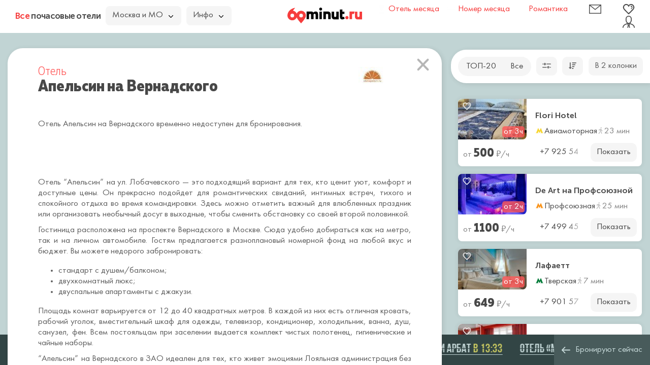

--- FILE ---
content_type: text/html; charset=UTF-8
request_url: https://60minut.ru/hotel/apelsin-na-vernadskogo
body_size: 13669
content:
<!DOCTYPE html>
<html lang="ru">
<head>
	<meta charset="utf-8" />
	<title>Почасовой отель Апельсин на Вернадского снять недорого на час </title>
	<meta name="description" content="Уютная гостиница Апельсин на Вернадского с почасовой оплатой номеров и удобным расположением в округе ЗАО снять недорого. Забронировать номер для двоих на ул. Лобачевского" />	<meta name="keywords" content="отель Апельсин на Вернадского на час ЗАО недорого" />	
		<meta name="csrf-param" content="authenticity_token" />
	<meta name="csrf-token" content="bo+orTKagvWPgdrKPXIOiqJ5B6NLi1RUifi45uCcGU8=" />
	<meta http-equiv="X-UA-Compatible" content="IE=edge" />
	<meta name="viewport" content="width=device-width, initial-scale=1, maximum-scale=1" />
	<meta content="app-id=734256967" name="apple-itunes-app" />	

<link rel="apple-touch-icon" sizes="180x180" href="/uploads/favicon/apple-touch-icon.png">
<link rel="icon" type="image/png" sizes="32x32" href="/uploads/favicon/favicon-32x32.png">
<link rel="icon" type="image/png" sizes="16x16" href="/uploads/favicon/favicon-16x16.png">
<link rel="manifest" href="/uploads/favicon/site.webmanifest">
<link rel="mask-icon" href="/uploads/favicon/safari-pinned-tab.svg" color="#5bbad5">
<link rel="shortcut icon" href="/favicon.ico">
<meta name="msapplication-TileColor" content="#da532c">
<meta name="msapplication-config" content="/uploads/favicon/browserconfig.xml">
<meta name="theme-color" content="#ffffff">

<link rel="preconnect" href="https://api-maps.yandex.ru/" />
<link rel="preconnect" href="https://yastatic.net/" />

<link rel="preload" as="font" href="/uploads/fonts/MullerNarrow-ExtraBold.woff" type="font/woff" crossorigin />
<link rel="preload" as="font" href="/uploads/fonts/MuseoSansCyrl-700.woff" type="font/woff" crossorigin />
<link rel="preload" as="font" href="/uploads/fonts/FuturaBookC.woff" type="font/woff" crossorigin />
<link rel="preload" as="font" href="/uploads/fonts/MullerNarrow-Light.woff" type="font/woff" crossorigin />

	<meta property="og:title" content="Апельсин на Вернадского" />
	<meta property="og:description" content="Уютная гостиница Апельсин на Вернадского с почасовой оплатой номеров и удобным расположением в округе ЗАО снять недорого. Забронировать номер для двоих на ул. Лобачевского" />
	<meta property="og:locale" content="ru_RU" />
	<meta property="og:type" content="hotel" />
	<meta property="og:url" content="https://60minut.ru/hotel/apelsin-na-vernadskogo" />
    <meta property="og:image" content="https://60minut.ru/uploads/room/3440/ljuks-dvukhkomnatnyjj-2.jpg" />
	<meta property="og:site_name" content="60minut.ru" />
	
	<meta name="yandex-verification" content="431d7de8c8abe591" />
	
	<style>body{margin:0}button,input,optgroup,select,textarea{font-size:100%;line-height:1.15;margin:0}button,input{overflow:visible}body{font-family:FuturaBookC;background-color:#f4f4f4;line-height:1.35}a,body{color:#000}a{text-decoration:none}*,:after,:before{box-sizing:border-box}.container{width:100%;min-width:720px;padding-right:10px;padding-left:10px;margin-right:auto;margin-left:auto}.row{display:-ms-flexbox;display:flex;-ms-flex-wrap:wrap;flex-wrap:wrap;margin-right:-10px;margin-left:-10px}.xs-gutters{margin-right:-5px;margin-left:-5px}.xs-gutters>.col,.xs-gutters>[class*=col-]{padding-right:5px;padding-left:5px}.xxs-gutters{margin-right:-2px;margin-left:-2px}.xxs-gutters>.col,.xxs-gutters>[class*=col-]{padding-right:2px;padding-left:2px}.sm-gutters{margin-right:-7px;margin-left:-7px}.sm-gutters>.col,.sm-gutters>[class*=col-]{padding-right:7px;padding-left:7px}.no-gutters{margin-right:0;margin-left:0}.no-gutters>.col,.no-gutters>[class*=col-]{padding-right:0;padding-left:0}.col,.col-1,.col-2,.col-3,.col-4,.col-5,.col-6,.col-7,.col-8,.col-9,.col-10,.col-11,.col-12,.col-13,.col-14,.col-15,.col-16,.col-17,.col-18,.col-19,.col-20,.col-21,.col-22,.col-23,.col-24,.col-auto{position:relative;width:100%;padding-right:10px;padding-left:10px}.col-auto{-ms-flex:0 0 auto;flex:0 0 auto;width:auto;max-width:100%}.col-3{-ms-flex:0 0 12.5%;flex:0 0 12.5%;max-width:12.5%}.col-4{-ms-flex:0 0 16.66666667%;flex:0 0 16.66666667%;max-width:16.66666667%}.col-6{-ms-flex:0 0 25%;flex:0 0 25%;max-width:25%}.col-9{-ms-flex:0 0 37.5%;flex:0 0 37.5%;max-width:37.5%}.col-10{-ms-flex:0 0 41.66666667%;flex:0 0 41.66666667%;max-width:41.66666667%}.col-12{-ms-flex:0 0 50%;flex:0 0 50%;max-width:50%}.col-14{-ms-flex:0 0 58.33333333%;flex:0 0 58.33333333%;max-width:58.33333333%}.col-15{-ms-flex:0 0 62.5%;flex:0 0 62.5%;max-width:62.5%}@media (min-width:1700px){.col-xl-2{-ms-flex:0 0 8.33333333%;flex:0 0 8.33333333%;max-width:8.33333333%}}.d-none{display:none!important}@media (min-width:1600px){.d-xl-none{display:none!important}.d-xl-block{display:block!important}}.justify-content-end{-ms-flex-pack:end!important;justify-content:flex-end!important}.align-items-center{-ms-flex-align:center!important;align-items:center!important}.modal-footer:after,.modal-footer:before,.modal-header:after,.modal-header:before{display:table;content:" "}.modal-footer:after,.modal-header:after{clear:both}button.modal-close{-webkit-appearance:none;padding:0;cursor:pointer;background:transparent;border:0;font-size:24px;position:absolute;top:10px;right:10px;z-index:9999}.modal,.modal-open{overflow:hidden}.modal{position:fixed;top:0;right:0;bottom:0;left:0;z-index:1052;display:none;-webkit-overflow-scrolling:touch;outline:0}.modal-open .modal{overflow-x:hidden;overflow-y:auto}.modal-dialog{position:relative;width:auto;margin:0}.modal-content{position:relative;background-color:#fff;background-clip:padding-box;border:1px solid #999;border:1px solid rgba(0,0,0,.2);outline:0;box-shadow:0 3px 9px rgba(0,0,0,.5)}.modal-backdrop{position:fixed;top:0;right:0;bottom:0;left:0;z-index:1040;background-color:#000}.modal-backdrop.in{filter:alpha(opacity=30);opacity:.3}.popover{position:absolute;top:0;left:0;z-index:1060;display:none;max-width:276px;padding:1px;font-size:14px;text-align:left;text-align:start;text-decoration:none;text-shadow:none;text-transform:none;letter-spacing:normal;word-break:normal;word-spacing:normal;word-wrap:normal;white-space:normal;border:1px solid #ccc;border:1px solid rgba(0,0,0,.2);border-radius:8px;line-break:auto}.form-control,.popover{background-color:#fff;background-clip:padding-box}.form-control{display:block;width:100%;height:38px;border:2px solid #ececec;border-radius:8px;color:#4f4f4f;font-family:FuturaBookC;font-weight:400;line-height:1.5;padding:.375rem 1rem}select.form-control{-webkit-appearance:none;-moz-appearance:none;appearance:none}.form-group{margin-bottom:20px}.form-inline{-ms-flex-flow:row wrap;flex-flow:row wrap;-ms-flex-align:center}.form-inline,.form-inline .form-group{display:-ms-flexbox;display:flex;align-items:center}.form-inline .form-group{-ms-flex:0 0 auto;flex:0 0 auto;-ms-flex-flow:row wrap;flex-flow:row wrap;-ms-flex-align:center;margin-bottom:0}.form-inline .form-group+.form-group{margin-left:10px}.form-inline .form-control{display:inline-block;width:auto;vertical-align:middle}.form-inline label{margin-right:10px}.dropdown-menu{top:100%;left:0;z-index:1000;display:none;float:left;min-width:160px;padding:5px 0;margin:2px 0 0;font-size:14px;list-style:none;background-color:#fff;background-clip:padding-box;border:1px solid #ccc;border:1px solid rgba(0,0,0,.15);border-radius:4px;box-shadow:0 6px 12px rgba(0,0,0,.175)}.dropdown-menu,.tooltip{position:absolute;text-align:left}.tooltip{z-index:1070;display:block;font-family:Helvetica Neue,Helvetica,Arial,sans-serif;font-size:12px;font-style:normal;font-weight:400;line-height:1.42857143;text-align:start;text-decoration:none;text-shadow:none;text-transform:none;letter-spacing:normal;word-break:normal;word-spacing:normal;word-wrap:normal;white-space:nowrap;filter:alpha(opacity=0);opacity:0;line-break:auto}.btn-group>.btn:first-child{margin-left:0}.slick-slider{box-sizing:border-box;-webkit-touch-callout:none;-webkit-user-select:none;-moz-user-select:none;-ms-user-select:none;user-select:none;-ms-touch-action:pan-y;touch-action:pan-y;-webkit-tap-highlight-color:transparent}.slick-list,.slick-slider{position:relative;display:block}.slick-list{overflow:hidden;margin:0;padding:0}.slick-track{position:relative;left:0;top:0;display:block;margin-left:auto;margin-right:auto}.slick-track:after,.slick-track:before{content:"";display:table}.slick-track:after{clear:both}.slick-loading .slick-track{visibility:hidden}.slick-slide{float:left;height:100%;min-height:1px;display:none}.slick-slide img{display:block}.slick-slide.slick-loading img{display:none}.slick-initialized .slick-slide{display:block}.slick-loading .slick-slide{visibility:hidden}.text-right{text-align:right!important}.pr0{padding-right:0!important}.mt10{margin-top:10px!important}.mb10{margin-bottom:10px!important}.mb15{margin-bottom:15px!important}.mb20{margin-bottom:20px!important}.mb25{margin-bottom:25px!important}.mb30{margin-bottom:30px!important}.mb33{margin-bottom:33px!important}.mb35{margin-bottom:35px!important}.mb40{margin-bottom:40px!important}.w100{width:100px!important}.h1,h1{margin-top:0;margin-bottom:20px}p{margin:0 0 10px}.img-responsive{display:block;max-width:100%;height:auto}.grey-bg{background-color:rgba(90,90,90,.95);color:#f5f5f5}hr{border:0;border-top:2px solid #f5f5f5;margin:25px 0}input[type=number]{-moz-appearance:textfield}@font-face{font-family:BebasNeueBold;src:url(/uploads/fonts/bebasneuebold-webfont.eot);src:url(/uploads/fonts/bebasneuebold-webfont.eot?#iefix) format("embedded-opentype"),url(/uploads/fonts/bebasneuebold-webfont.woff2) format("woff2"),url(/uploads/fonts/bebasneuebold-webfont.woff) format("woff"),url(/uploads/fonts/bebasneuebold-webfont.ttf) format("truetype"),url(/uploads/fonts/bebasneuebold-webfont.svg#bebas_neuebold) format("svg");font-weight:400;font-style:normal;font-display:swap}.scrollbar-dynamic{scrollbar-width:thin;overflow-x:hidden;overflow-y:auto}.num-found,.num-found-rooms{text-shadow:0 0 10px #ff5858;color:#fff;font-family:MullerNarrow;font-size:1.5em;font-weight:700;line-height:18px}.ico,.pic{display:inline-block;width:1em;height:1em;stroke-width:0;stroke:currentColor;fill:currentColor;vertical-align:-.24em}.close{position:absolute;top:15px;right:15px;font-size:1.5rem;color:#b6b6b6;background-color:transparent;border:0;cursor:pointer;z-index:1;padding:2px}.btn .caret{margin-left:5px}.btn{display:inline-block;padding:6px 12px;margin-bottom:0;font-weight:400;text-align:center;white-space:nowrap;vertical-align:middle;-ms-touch-action:manipulation;touch-action:manipulation;cursor:pointer;-webkit-user-select:none;-moz-user-select:none;-ms-user-select:none;user-select:none;background-image:none;border:1px solid transparent;color:#4c4c4c;background-color:#f5f5f5;border-radius:8px;height:37px}[type=button],[type=reset],[type=submit],button{font-family:FuturaBookC}.button{background-color:#fff;border-radius:10px;width:100%;text-align:center;padding:7px;border:0;cursor:pointer;display:inline-block;box-sizing:border-box}.button-r5{border-radius:5px}.button-r8{border-radius:8px!important}.button-blue{color:#fff;background-color:#484848;background-image:linear-gradient(223deg,#559494,#468585)}.button-reset{color:#f5f5f5;background-color:#484848;border-radius:5px;height:36px}.button-grey{background-color:#f5f5f5;border-radius:8px;height:37px}.button-h37{height:37px}.button-auto{width:auto}.button-custom{padding-left:12px;padding-right:12px;border-radius:10px}.button-p16{padding-left:16px;padding-right:16px}.button__geolocation{font-size:16px;color:#6d7c90;position:absolute;top:24vh;right:395px;padding:5px;border-radius:50%;background-color:#fff;width:42px;height:42px;box-shadow:0 5px 30px rgba(35,55,69,.2);cursor:pointer;display:-ms-flexbox;display:flex;-ms-flex-pack:center;justify-content:center;-ms-flex-align:center;align-items:center}.hmenu{background-color:#f5f5f5;border-radius:20px;display:inline-block;padding:4px}.hmenu a,.hmenu span{border-radius:15px;padding:4px 12px;color:#4c4c4c;display:inline-block}.hmenu__active{background-color:#ff5858!important;color:#fff!important}.dot{position:relative}.dot:before{content:"";position:absolute;top:-4px;right:-8px;width:8px;height:8px;background-color:#ff5858;border-radius:50%}.modal-lvl1{z-index:1045;padding-left:17px;scrollbar-width:thin;overflow-x:hidden;overflow-y:auto;top:65px}@media (min-width:1400px){.modal-lvl1{top:70px}}.modal-lvl1 .modal-dialog{margin-bottom:60px}.modal-left{top:30px;left:15px;margin:0;min-width:745px;width:calc(65% - 15px)}@media (min-width:1200px){.modal-left{width:calc(68% - 15px)}}@media (min-width:1600px){.modal-left{width:calc(70.4% - 15px)}}@media (min-width:1800px){.modal-left{width:calc(75.4% - 15px)}}.modal-filter{z-index:1046;width:370px;top:65px}.modal-filter.filter-fw .modal-dialog{width:28%}@media (min-width:1400px){.modal-filter{top:70px}}.modal-filter .close{line-height:1;top:10px;right:10px;background-color:#fff;border-radius:50%;z-index:11;font-size:1.3rem}.modal-filter .modal-dialog{top:25px;left:0;margin:0;width:100%}.modal-filter .modal-content{border:0;background-color:#fff;border-radius:0 30px 0 0;box-shadow:2.5px 1.7px 10px rgba(65,63,62,.15);margin-right:10px;overflow:hidden}.modal-filter .modal-body{padding:0}.modal-filter .modal-body-scroll{height:calc(100vh - 60px - 30px - 60px)}@media (min-width:1400px){.modal-filter .modal-body-scroll{height:calc(100vh - 65px - 30px - 60px)}}.modal-filter .modal-body-scroll-fix{padding:23px 15px 20px 28px;width:calc(100% - 12px)}.modal-filter .modal-footer{padding:12px;height:60px}.modal-filter .form-control{background-color:#f5f5f5;border-color:#f5f5f5;border-radius:10px;padding:.375rem .9375rem}.modal-filter .form-control-bordered{background-color:#fff;border-color:#99c3bf}.modal-filter select.form-control{padding-left:10px}.modal-padding .modal-content{border:0;background-color:#fff;border-radius:1.875rem;box-shadow:2.5px 1.7px 10px rgba(65,63,62,.15);padding:2rem 3.75rem}.modal-backdrop{background-color:#468585}.map_icon{position:absolute;display:block;background-color:rgba(61,61,61,.8);border-radius:15px;color:#fff;white-space:nowrap;padding:3px 6px;transform:translate(-49%,-113%)}.map_icon .rub{font-size:15px}.slick-arrow{width:44px;height:50px;background-color:rgba(60,60,60,.3);background-position:50%;background-repeat:no-repeat;position:absolute;display:block;line-height:0;font-size:0;cursor:pointer;color:transparent;top:50%;transform:translateY(-50%);padding:0;border:none;outline:none;z-index:19}.search-form{position:relative}.search-form-button{padding:0 8px;font-size:20px;position:absolute;top:2px;right:2px;bottom:2px;border-radius:0;background-color:transparent}.group-radio{background-color:#f5f5f5;border-radius:19px;padding:2px;width:auto;display:inline-block;font-size:0}.group-radio .radio{color:#3c3c3c;float:left}.group-radio .radio+.radio{margin-left:3px}.group-radio input{-webkit-appearance:none;-moz-appearance:none;appearance:none}.group-radio input+label{display:inline-block;border-radius:15px;vertical-align:top;padding:.2rem .7rem;cursor:pointer;color:#4c4c4c;font-size:1.0625rem;text-align:center;-webkit-user-select:none;-moz-user-select:none;-ms-user-select:none;user-select:none}.single-checkbox-border{margin-bottom:10px;font-size:0;width:auto}.single-checkbox-border-fwidth{white-space:nowrap}.single-checkbox-border-fwidth label{width:100%;text-align:center}.single-checkbox-border input{-webkit-appearance:none;-moz-appearance:none;appearance:none}.single-checkbox-border input+label{display:inline-block;background-color:#f5f5f5;border-radius:10px;vertical-align:top;padding:7px 15px;cursor:pointer;color:#3c3c3c;font-size:1.0625rem;-webkit-user-select:none;-moz-user-select:none;-ms-user-select:none;user-select:none}.nowbooked{height:60px;background-color:#292929;position:fixed;bottom:0;left:0;right:0;padding:15px;white-space:nowrap}.nowbooked__div{white-space:nowrap;overflow:hidden}.nowbooked__item{display:inline-block;margin-left:1.875rem;font-family:BebasNeueBold;font-size:1.5rem;color:#f5f5f5;position:relative;line-height:1;border-bottom:1px solid #f5f5f5}.nowbooked__item a{color:#f5f5f5}.nowbooked__item:before{content:"";position:absolute;top:50%;left:0;right:0;height:1px;background-color:#292929}.nowbooked__item span{color:#fee451;text-decoration:none}.typeahead__container{position:relative}.typeahead__container *{outline:0;color:#000}.typeahead__field .typeahead__hint,.typeahead__field [contenteditable],.typeahead__field input,.typeahead__field textarea{background:#fff;border:1px solid #ccc;border-radius:0;-webkit-appearance:none;-moz-appearance:none;appearance:none}.typeahead__cancel-button{-webkit-user-select:none;-moz-user-select:none;-ms-user-select:none;user-select:none;position:absolute;right:35px;cursor:pointer;padding:0 10px;visibility:hidden;font-size:26px;color:rgba(0,0,0,.5)}html{font-size:16px}body{background-color:#f5f5f5;font-size:1.0625rem;text-rendering:optimizeLegibility;position:relative;overflow:hidden;padding-top:65px;height:100%;min-width:1200px;width:auto!important;color:#606060}@media (min-width:1400px){body{padding-top:70px}}body a,body button{color:#606060}.map{min-width:1200px;height:calc(100vh - 65px)}@media (min-width:1400px){.map{height:calc(100vh - 70px)}}.header{position:fixed;top:0;left:0;right:0;z-index:1049;height:65px;min-width:1200px;background-color:#fff}@media (min-width:1400px){.header{height:70px}}.header>.container{padding:0 30px;height:95%}.header>.container .row{height:100%}.header__title{font-family:MuseoSansCyrl;font-size:1em;letter-spacing:-.04em;color:#4c4c4c}@media (min-width:1425px){.header__title{font-size:1.375em;min-width:285px}}.header__title span{color:#f63d3d}.header__logo{vertical-align:bottom;width:130px;height:28px;display:inline-block}.header__lang img{border:2px solid #c6c6c6;border-radius:2px;position:relative;top:2px}.header__favorite,.header__mail,.header__user{color:#4e4e4e;font-size:24px;line-height:1}.header .btn,.header .button{height:38px}.header .btn{text-align:left;padding-right:35px}.header .btn .caret{margin:0;position:absolute;right:15px;top:15px}.filter-bar.fly{position:absolute;top:98px;right:0;z-index:1047;width:392px}.filter-bar__div{padding:.875rem;background-color:#fff;border-radius:1.875rem 0 0 1.875rem;box-shadow:2.5px 1.7px 10px rgba(65,63,62,.15)}.item{background-color:#fff;border-radius:8px;margin-left:0;margin-right:0;overflow:hidden;position:relative;box-shadow:0 0 10px 0 rgba(50,50,50,.1)}.item+.item{margin-top:.9375rem}.item__img{background-color:silver;position:relative;height:80px;display:block;overflow:hidden;border-bottom-right-radius:8px}.item__img img{position:absolute;top:-30px;left:0;right:0;bottom:0}.item__content{padding:.75rem .3125rem .3125rem .75rem;display:-ms-flexbox;display:flex;-ms-flex-direction:column;flex-direction:column}.item__bottom{padding:7px 10px 10px;height:53px}.item__title{-ms-flex-positive:1;flex-grow:1;font-family:MuseoSansCyrl;font-size:1rem;overflow:hidden;white-space:normal;line-height:1;margin-bottom:0;display:-ms-flexbox;display:flex;-ms-flex-align:center;align-items:center}.item__title,.item__title a{color:#4c4c4c}.item__location{-ms-flex:0 0 auto;flex:0 0 auto;color:#4c4c4c;white-space:nowrap;overflow:hidden;text-overflow:ellipsis}.item__location .ico-M{margin-right:-3px}.item__walk{color:#858585;margin-right:15px}.item__walk svg{fill:#c6c6c6;margin-right:-3px;font-size:13px;vertical-align:-.1em}.item__price{color:#858585;max-height:36px;-ms-flex-wrap:nowrap!important;flex-wrap:nowrap!important}.item__price b{color:#484848;font-family:MullerNarrow;font-weight:700;font-size:24px}.item__price-i{font-style:normal;color:#fff;background-color:rgba(255,88,88,.8);border-radius:5px;padding-left:3px;padding-right:3px;margin-left:3px;white-space:nowrap;position:absolute;bottom:4px;right:4px}.item__favorite{position:absolute;top:0;left:0;color:#f5f5f5;background-color:rgba(60,60,60,.3);border-radius:8px 0;width:35px;height:30px;text-align:center;padding-top:5px}.item .button{color:#484848}.item .hotel__phone{color:#484848;font-family:FuturaBookC;font-size:17px;font-weight:400}.content{position:absolute;top:160px;bottom:60px;right:8px;width:392px;z-index:1046;padding:35px 0 35px 22px;scrollbar-width:thin;overflow-x:hidden;overflow-y:auto}.content__div{margin-right:.5rem}.content .scroll-element.scroll-y{right:0}.hotel{font-size:17px;position:relative}.hotel__title{font-family:MullerNarrow;line-height:1}.hotel__title span{color:#ff5858;font-size:24px;font-weight:300}.hotel__title h1{color:#484848;font-size:33px;font-weight:700}.hotel__logo{position:absolute;top:5px;right:40px}.hotel__comfort{color:#4c4c4c;margin-bottom:5px;position:relative;padding-right:22px!important}.hotel__comfort svg{color:#b3b3b3;font-size:20px}.hotel__phone{color:#484848;font-size:18px;font-family:MuseoSansCyrl;position:relative}.hotel__numrooms{font-family:MullerNarrow;color:#858585;font-size:20px;font-weight:300;line-height:18px}.hotel__room{background-color:#fff;border-radius:8px;margin-bottom:30px;box-shadow:0 0 20px 0 rgba(50,50,50,.15)}.hotel__room,.hotel__room_slider{overflow:hidden}.hotel__room_slider .slick-slide{padding:0 1px}.hotel__room_slider .slick-slide img{width:100%;height:auto}.hotel__room_slider_pages{position:absolute;top:0;right:0;display:block;background-color:rgba(60,60,60,.3);border-radius:0 8px;list-style:none;font-size:15px;padding:0;margin:0}.hotel__room_slider_pages li{display:none;padding:9px 5px;color:#fff}.hotel__room_data{padding:25px}.hotel__room_title{color:#484848;font-family:MullerNarrow;font-size:24px;font-weight:700;line-height:18px;margin-bottom:20px}.hotel__room_prices{margin-bottom:10px;overflow:hidden}.hotel__room_comfort{color:#b3b3b3;font-size:20px}.hotel__room_btn{color:#fff;font-family:FuturaBookC}.show-on-two-cols{display:none}.show-on-one-cols{display:block}.heading{text-align:center;padding:30px;background-color:hsla(0,0%,96%,.8);border-radius:5px;box-shadow:0 5px 30px rgba(35,55,69,.2);color:#3c3c3c;line-height:1.1}.heading-sm{padding:10px}.heading__title{color:#4c4c4c;font-family:MullerNarrow;font-size:24px;font-weight:400;margin-bottom:10px}</style>	
	<link rel="preconnect" href="https://api-maps.yandex.ru" />
	<link rel="dns-prefetch" href="https://api-maps.yandex.ru">
	<link rel="preconnect" href="https://yastatic.net" />
	<link rel="dns-prefetch" href="https://yastatic.net">
	<link rel="preload" href="https://api-maps.yandex.ru/2.1/?apikey=9a076749-2028-46ff-968b-fbcaa87dcecd&lang=ru_RU&loadByRequire=1" as="script" crossorigin="anonymous" />
	<link rel="preload" href="/tpl/2020/img/icons.svg?1600351751" as="image" crossorigin="anonymous" />
	


<style>
a.d{
	text-decoration: none !important;
	border-bottom: 1px dashed;
}
a.d:hover{
	border-bottom: 1px transparent;
}
</style>

</head>
<body class="--hotel_detail --3440" data-id="1" data-path="/">
	<div class="header">
		<div class="container">
			<div class="row align-items-center no-gutters">
				<div class="col-10">
					<div class="row xs-gutters align-items-center">
						<a href="/" class="col-auto header__title" data-pjax="0"><span>Все</span> почасовые отели</a>
						<div class="col-auto">
							<div class="btn-group">
								<button type="button" class="btn btn-default dropdown-toggle" data-toggle="dropdown" aria-haspopup="true" aria-expanded="false">
									Москва и МО <span class="caret"></span>
								</button>
								<ul class="dropdown-menu">
																														<li><a href="https://spb.60minut.ru/" data-pjax="0">Санкт-Петербург</a></li>
																					<li><a href="https://60minut.ru/ekaterinburg" data-pjax="0">Екатеринбург</a></li>
																					<li><a href="https://60minut.ru/novosibirsk" data-pjax="0">Новосибирск</a></li>
																					<li><a href="https://60minut.ru/krasnodar" data-pjax="0">Краснодар</a></li>
																					<li><a href="https://60minut.ru/nizhniy-novgorod" data-pjax="0">Нижний Новгород</a></li>
																					<li><a href="https://60minut.ru/rostov-na-donu" data-pjax="0">Ростов-на-Дону</a></li>
																					<li><a href="https://60minut.ru/kazan" data-pjax="0">Казань</a></li>
																					<li><a href="https://60minut.ru/samara" data-pjax="0">Самара</a></li>
																																						<li class="dropdown-header">Московская область</li>
																					<li><a href="/balashiha" data-pjax="0">Балашиха</a></li>
																					<li><a href="/kotelniki" data-pjax="0">Котельники</a></li>
																					<li><a href="/lyubertsi" data-pjax="0">Люберцы</a></li>
																					<li><a href="/mitishi" data-pjax="0">Мытищи</a></li>
																					<li><a href="/reutov" data-pjax="0">Реутов</a></li>
																					<li><a href="/himki" data-pjax="0">Химки</a></li>
																											</ul>
							</div>
						</div>
						<div class="col-auto">
							<div class="btn-group">
								<button type="button" class="btn btn-default dropdown-toggle" data-toggle="dropdown" aria-haspopup="true" aria-expanded="false">Инфо <span class="caret"></span></button>
								<ul class="dropdown-menu">
									<li><a href="/about" class="js-hotel-link">О сервисе</a></li>
									<li><a href="/contact" class="js-hotel-link">Контактная информация</a></li>
									<li><a href="/interesting" class="js-hotel-link">Интересные статьи</a></li>
									<li><a href="/advert" class="js-hotel-link">Реклама и сотрудничество</a></li>
									<li><a href="/sitemap" class="js-hotel-link">Карта сайта</a></li>
									<li>
																					<a href="javascript:;" data-toggle="modal" data-target="#hotelLogin">Добавить отель</a>
																			</li>
									
								</ul>
							</div>
						</div>
					</div>
				</div>
				<div class="col-4 text-center"><a href="/" class="header__logo icon-logo"></a></div>
				<div class="col-10">
					<div class="row align-items-center justify-content-end">
																			<a href="/hotel/voskhod" class="col-auto" rel="nofollow"  data-pjax="0">
								<div class="row xs-gutters align-items-center">
									<svg class="ico ico-cup -a-pulse"><use xlink:href="/tpl/2020/img/icons.svg?1657567785#ico-cup"></use></svg>									<span class="col-auto" style="color:#f63d3d;">Отель месяца</span>
								</div>
							</a>
												
																			<a href="/nomer-mesyaca" class="col-auto" rel="nofollow"  data-pjax="0">
								<div class="row xs-gutters align-items-center">
									<svg class="ico ico-bed -a-pulse" style="fill:#f63d3d"><use xlink:href="/tpl/2020/img/icons.svg?1657567785#ico-bed"></use></svg>									<span class="col-auto" style="color:#f63d3d;">Номер месяца</span>
								</div>
							</a>
												
													<a href="/romantika" class="col-auto" rel="nofollow"  data-pjax="0">
								<div class="row xs-gutters align-items-center">
									<img src="/tpl/2020/img/heart.png" width="17" height="17" alt="Романтика" class="-a-pulse" />
									<span class="col-auto" style="color:#f63d3d;">Романтика</span>
								</div>
							</a>
												
						<div class="col-3 col-xl-2 text-right">
							<a href="javascript:;" class="header__mail js-hotel-link" data-toggle="modal" data-target="#feedback">
								<span data-toggle="tooltip" data-placement="bottom" data-title="Контакты"><svg class="ico ico-mail"><use xlink:href="/tpl/2020/img/icons.svg?1657567785#ico-mail"></use></svg></span>
							</a>
						</div>
						<div class="col-3 col-xl-2 text-right">
							<a href="javascript:;" class="header__favorite" data-toggle="modal" data-target="#favorite">
								<span data-toggle="tooltip" data-placement="bottom" data-title="Избранное"><svg class="ico ico-favorite"><use xlink:href="/tpl/2020/img/icons.svg?1657567785#ico-favorite"></use></svg></span>
							</a>
						</div>
						<div class="col-3 col-xl-2 text-right">
							<a href="javascript:;" data-toggle="modal" data-target="#hotelLogin" class="header__user" onclick="$('.js-hotel-login-dest').val('hotelList')">
								<span data-toggle="tooltip" data-placement="bottom" data-title="Кабинет"><svg class="ico ico-user"><use xlink:href="/tpl/2020/img/icons.svg?1657567785#ico-user"></use></svg></span>
							</a>
						</div>
					</div>
				</div>
			</div>
		</div>
	</div>
	<div class="map" id="search_map"></div>
			<div id="content"></div>
		<div id="hotel">
	
	<div class="modal modal-lvl1" style="display:block" id="hotelModal" tabindex="-1" role="dialog">
		<div class="modal-dialog modal-padding modal-left" role="document">
			<div class="modal-content">
				<button type="button" class="close" data-dismiss="modal"><svg class="ico ico-close"><use xlink:href="/tpl/2020/img/icons.svg?1657567785#ico-close"></use></svg></button>
				<div class="hotel js-hotel js-hotel-3440" data-id="3440" data-title="Апельсин на Вернадского" data-img="/cache/crop/144x144/uploads/room/3440/ljuks-dvukhkomnatnyjj-2.jpg" data-lat="55.672199" data-lng="37.492329" data-price="1 000" data-url="/hotel/apelsin-na-vernadskogo" itemscope itemtype="https://schema.org/Hotel">
					<link itemprop="url" href="https://60minut.ru/hotel/apelsin-na-vernadskogo" />
					<div class="row align-items-center mb30 r">
						<div class="col-auto">
							<div class="hotel__title">
								<span>Отель</span>								<h1 itemprop="name">Апельсин на Вернадского</h1>
							</div>
						</div>
											</div>
					<div class="hotel__logo"><img src="/cache/resize/80x0/uploads/logo/3788eadc975132e015dd6eaeda53f19e.jpg" itemprop="logo" alt="Апельсин на Вернадского" /></div>					<p>Отель Апельсин на Вернадского временно недоступен для бронирования.</p>
					
					<p>&nbsp;</p>
					<p>&nbsp;</p>
					<div class="hotel__text" itemprop="description"><p style="text-align: justify;">Отель &ldquo;Апельсин&rdquo; на ул. Лобачевского &mdash; это подходящий вариант для тех, кто ценит уют, комфорт и доступные цены. Он прекрасно подойдет для романтических свиданий, интимных встреч, тихого и спокойного отдыха во время командировки. Здесь можно отметить важный для влюбленных праздник или организовать необычный досуг в выходные, чтобы сменить обстановку со своей второй половинкой.</p>
<p style="text-align: justify;">Гостиница расположена на проспекте Вернадского в Москве. Сюда удобно добираться как на метро, так и на личном автомобиле. Гостям предлагается разноплановый номерной фонд на любой вкус и бюджет. Вы можете <a href="https://60minut.ru/hotel/old-riga">недорого забронировать</a>:</p>
<ul style="text-align: justify;">
<li>стандарт с душем/балконом;</li>
<li>двухкомнатный люкс;</li>
<li>двуспальные апартаменты с джакузи.</li>
</ul>
<p style="text-align: justify;">Площадь комнат варьируется от 12 до 40 квадратных метров. В каждой из них есть отличная кровать, рабочий уголок, вместительный шкаф для одежды, телевизор, кондиционер, холодильник, ванна, душ, санузел, фен. Всем постояльцам при заселении выдается комплект чистых полотенец, гигиенические и чайные наборы.</p>
<p style="text-align: justify;">&ldquo;Апельсин&rdquo; на Вернадского в ЗАО идеален для тех, кто живет эмоциями Лояльная администрация без проблем отменит бронь, при необходимости, перенесут ее на другую дату безо всяких штрафов или продлят. В жизни возможны разные обстоятельства, поэтому здесь все с пониманием относятся к изменениям планов, стремясь оставить о себе исключительно положительное впечатление! Подобное способен предложить далеко не каждый гостиничный комплекс столицы с почасовой и <a href="https://60minut.ru/entuziastov">посуточной оплатой</a>.</p>
<p style="text-align: justify;">К услугам гостей бесплатный доступ к интернету, система скидок и бонусов, регулярная тщательная уборка, парковки в шаговой доступности и возможность быстрого бронирования через наш сайт.</p></div>				</div>
			</div>
		</div>
	</div>


<script>
function initPage(){
	console.log('initPage');
	
	$('.modal').modal('hide');
	overlayClose();
	
	$('#hotelModal').modal('show');
	$('#hotelModal').addClass('fade');
	
	$('.js-hotel').removeClass('active');
	$('.js-hotel-3440').addClass('active');
	
	roomSlider();
	
	if(window.location.hash){
		var hash = window.location.hash.substring(1);
		console.log('hash:', hash);
		$('#hotelModal').animate({
			'scrollTop':   $('#' + hash).offset().top - 90
		}, 0);
	}
}
</script>


</div>
	<div class="nowbooked">
		<div class="nowbooked__div">
			<div class="nowbooked__div-div">
									<div class="nowbooked__item"><a href="/hotel/apartamenty-v-zhk-savelovskiy-siti" class="js-hotel-link">Апартаменты в ЖК Савеловский Сити <span>В 16:50</span></a></div>
									<div class="nowbooked__item"><a href="/hotel/florentsiya" class="js-hotel-link">ФЛОРЕНЦИЯ <span>В 16:08</span></a></div>
									<div class="nowbooked__item"><a href="/hotel/gostevoy-dom-brestol" class="js-hotel-link">Гостевой дом Брестоль <span>В 13:50</span></a></div>
									<div class="nowbooked__item"><a href="/hotel/shatle-arbat-otel" class="js-hotel-link">Берси Арбат <span>В 13:33</span></a></div>
									<div class="nowbooked__item"><a href="/hotel/otel-mira" class="js-hotel-link">Отель «Мира» <span>В 12:42</span></a></div>
									<div class="nowbooked__item"><a href="/hotel/palaty-khovanskikh" class="js-hotel-link">Палаты Хованских <span>В 12:21</span></a></div>
									<div class="nowbooked__item"><a href="/hotel/aleon" class="js-hotel-link">Алеон <span>В 09:59</span></a></div>
									<div class="nowbooked__item"><a href="/hotel/novi-voskhod" class="js-hotel-link">Новый Восход <span>В 09:51</span></a></div>
									<div class="nowbooked__item"><a href="/hotel/mozart-art-otel" class="js-hotel-link">Mozart арт отель <span>В 02:23</span></a></div>
									<div class="nowbooked__item"><a href="/hotel/apartamenty-v-zhk-savelovskiy-siti" class="js-hotel-link">Апартаменты в ЖК Савеловский Сити <span>В 01:32</span></a></div>
									<div class="nowbooked__item"><a href="/hotel/elizium" class="js-hotel-link">Elysium hotel <span>В 00:04</span></a></div>
									<div class="nowbooked__item"><a href="/hotel/otel-koncert-lotos" class="js-hotel-link">Премьера <span>В 20:32</span></a></div>
									<div class="nowbooked__item"><a href="/hotel/olhovka" class="js-hotel-link">Ольховка <span>В 16:45</span></a></div>
									<div class="nowbooked__item"><a href="/hotel/room-room" class="js-hotel-link">Room Room <span>В 16:15</span></a></div>
									<div class="nowbooked__item"><a href="/hotel/shatle-arbat-otel" class="js-hotel-link">Берси Арбат <span>В 14:30</span></a></div>
									<div class="nowbooked__item"><a href="/ekaterinburg/hotel/aesthetics-room-house" class="js-hotel-link">Aesthetics Room House <span>В 10:49</span></a></div>
									<div class="nowbooked__item"><a href="/hotel/loft-studio-metro-kotelniki" class="js-hotel-link">The Loft Studio у метро Котельники <span>В 09:32</span></a></div>
									<div class="nowbooked__item"><a href="/hotel/minima_kuz" class="js-hotel-link">Минима Кузьминки <span>В 03:33</span></a></div>
									<div class="nowbooked__item"><a href="/hotel/de-art-13-na-aviamotornoy" class="js-hotel-link">De Art на Авиамоторной <span>В 23:59</span></a></div>
									<div class="nowbooked__item"><a href="/hotel/hit-otel" class="js-hotel-link">Hit отель <span>В 22:16</span></a></div>
									<div class="nowbooked__item"><a href="/hotel/majakovskiy-art-otel" class="js-hotel-link">Маяковский арт-отель <span>В 21:07</span></a></div>
									<div class="nowbooked__item"><a href="/hotel/ladomir-v-filyah" class="js-hotel-link">Ладомир отель в Филях <span>В 18:19</span></a></div>
									<div class="nowbooked__item"><a href="/hotel/staryi-gorod" class="js-hotel-link">Старый город Южное Бутово <span>В 16:50</span></a></div>
									<div class="nowbooked__item"><a href="/hotel/simple-rooms" class="js-hotel-link">SIMPLE ROOMS (СИМПЛ РУМС) <span>В 10:35</span></a></div>
									<div class="nowbooked__item"><a href="/hotel/mozart-art-otel" class="js-hotel-link">Mozart арт отель <span>В 04:26</span></a></div>
									<div class="nowbooked__item"><a href="/hotel/simple-rooms" class="js-hotel-link">SIMPLE ROOMS (СИМПЛ РУМС) <span>В 04:22</span></a></div>
									<div class="nowbooked__item"><a href="/ekaterinburg/hotel/aesthetics-room-house" class="js-hotel-link">Aesthetics Room House <span>В 04:18</span></a></div>
									<div class="nowbooked__item"><a href="/hotel/klukva" class="js-hotel-link">Клюква <span>В 23:18</span></a></div>
									<div class="nowbooked__item"><a href="/hotel/sova-v-besedakh" class="js-hotel-link">Сова в Беседах <span>В 22:58</span></a></div>
									<div class="nowbooked__item"><a href="/hotel/gostevoy-dom-brestol" class="js-hotel-link">Гостевой дом Брестоль <span>В 17:28</span></a></div>
									<div class="nowbooked__item"><a href="/hotel/palaty-khovanskikh" class="js-hotel-link">Палаты Хованских <span>В 17:27</span></a></div>
									<div class="nowbooked__item"><a href="/hotel/ladomir-v-filyah" class="js-hotel-link">Ладомир отель в Филях <span>В 15:23</span></a></div>
									<div class="nowbooked__item"><a href="/hotel/ladomir-v-borisovo" class="js-hotel-link">Ладомир в Борисово <span>В 14:50</span></a></div>
									<div class="nowbooked__item"><a href="/hotel/simple-rooms" class="js-hotel-link">SIMPLE ROOMS (СИМПЛ РУМС) <span>В 12:45</span></a></div>
									<div class="nowbooked__item"><a href="/hotel/de-art-13-profsoyusnaya" class="js-hotel-link">De Art на Профсоюзной <span>В 10:28</span></a></div>
									<div class="nowbooked__item"><a href="/hotel/ladomir-na-kakhovke" class="js-hotel-link">Ладомир на Каховке <span>В 00:06</span></a></div>
									<div class="nowbooked__item"><a href="/hotel/ladomir-v-perovo" class="js-hotel-link">ЛАДОМИР В ПЕРОВО <span>В 22:31</span></a></div>
									<div class="nowbooked__item"><a href="/hotel/renvills-hotel" class="js-hotel-link">Renvills Hotel <span>В 20:32</span></a></div>
									<div class="nowbooked__item"><a href="/hotel/majakovskiy-art-otel" class="js-hotel-link">Маяковский арт-отель <span>В 18:34</span></a></div>
									<div class="nowbooked__item"><a href="/hotel/ladomir-na-zelevom" class="js-hotel-link">Ладомир на Зельевом <span>В 17:52</span></a></div>
									<div class="nowbooked__item"><a href="/hotel/ladomir-na-kakhovke" class="js-hotel-link">Ладомир на Каховке <span>В 16:25</span></a></div>
									<div class="nowbooked__item"><a href="/hotel/ladomir" class="js-hotel-link">Ладомир на Русаковской <span>В 13:35</span></a></div>
									<div class="nowbooked__item"><a href="/hotel/gostevoy-dom-brestol" class="js-hotel-link">Гостевой дом Брестоль <span>В 12:29</span></a></div>
									<div class="nowbooked__item"><a href="/hotel/ladomir-na-yauze" class="js-hotel-link">Ладомир на Яузе <span>В 12:19</span></a></div>
									<div class="nowbooked__item"><a href="/hotel/flori-hotel" class="js-hotel-link">Flori Hotel <span>В 06:43</span></a></div>
									<div class="nowbooked__item"><a href="/hotel/gostevoy-dom-brestol" class="js-hotel-link">Гостевой дом Брестоль <span>В 05:56</span></a></div>
									<div class="nowbooked__item"><a href="/hotel/mozart-art-otel" class="js-hotel-link">Mozart арт отель <span>В 04:01</span></a></div>
									<div class="nowbooked__item"><a href="/hotel/brodvey-art-otel" class="js-hotel-link">Апельсин в Митино <span>В 02:30</span></a></div>
									<div class="nowbooked__item"><a href="/hotel/aromaaparty" class="js-hotel-link">АромаАпарты <span>В 00:48</span></a></div>
									<div class="nowbooked__item"><a href="/hotel/apartamenty-na-chromova" class="js-hotel-link">Апартаменты на Хромова <span>В 00:12</span></a></div>
									<div class="nowbooked__item"><a href="/hotel/fortuna-best" class="js-hotel-link">Фортуна Бест <span>В 23:44</span></a></div>
									<div class="nowbooked__item"><a href="/hotel/fortuna-best" class="js-hotel-link">Фортуна Бест <span>В 17:37</span></a></div>
									<div class="nowbooked__item"><a href="/hotel/fortuna-best" class="js-hotel-link">Фортуна Бест <span>В 17:13</span></a></div>
									<div class="nowbooked__item"><a href="/hotel/ladomir-v-filyah" class="js-hotel-link">Ладомир отель в Филях <span>В 16:11</span></a></div>
									<div class="nowbooked__item"><a href="/hotel/atlantik-v-ljublino" class="js-hotel-link">Атлантик в Люблино <span>В 15:57</span></a></div>
									<div class="nowbooked__item"><a href="/hotel/red-rooms" class="js-hotel-link">De Art в Москва-Сити <span>В 15:57</span></a></div>
									<div class="nowbooked__item"><a href="/hotel/ladomir" class="js-hotel-link">Ладомир на Русаковской <span>В 15:15</span></a></div>
									<div class="nowbooked__item"><a href="/hotel/atlantik-v-ljublino" class="js-hotel-link">Атлантик в Люблино <span>В 14:04</span></a></div>
									<div class="nowbooked__item"><a href="/hotel/renvills-hotel" class="js-hotel-link">Renvills Hotel <span>В 11:13</span></a></div>
									<div class="nowbooked__item"><a href="/hotel/baget" class="js-hotel-link">Baget <span>В 09:59</span></a></div>
							</div>
		</div>
		<div class="nowbooked__now"><svg class="ico ico-arr-l"><use xlink:href="/tpl/2020/img/icons.svg?1657567785#ico-arr-l"></use></svg> Бронируют сейчас</div>
	</div>

<!--noindex-->
<div class="modal fade" id="feedback" tabindex="-1" role="dialog" aria-labelledby="feedbackLabel" aria-hidden="true">
    <div class="modal-dialog modal-sm">
        <div class="modal-content">
            <div class="modal-header">
                <button type="button" class="close" data-dismiss="modal" aria-hidden="true"><svg class="ico ico-close"><use xlink:href="/tpl/2020/img/icons.svg?1657567785#ico-close"></use></svg></button>
                <div class="modal-title text-center" id="feedbackLabel"><b>Обратная связь</b></div>
            </div>
            <div class="modal-body js-form-feedback">	<form action="/" class="form" method="post" style="margin-left:0" data-remote="true">
		<input name="ajax" type="hidden" value="feedback" />
		<div class="form-group">
			<label class="sr-only" for="feedback_name">Имя</label>
			<input name="name" type="text" class="form-control" id="feedback_name" placeholder="Имя" value="" required="required" />
		</div>
		<div class="form-group">
			<label class="sr-only" for="feedback_phone">Телефон</label>
			<input name="phone" type="tel" class="form-control" id="feedback_phone" placeholder="Телефон" value="" required="required" />
		</div>
		<div class="form-group mb20">
			<label class="sr-only" for="feedback_text">Комментарий</label>
			<textarea class="form-control" id="feedback_text" name="text" placeholder="Комментарий" required="required"></textarea>
		</div>
		<div class="text-center mb20">
			<span class="text-grey">Прошу не звонить, пишите мне через:</span><br />
			<label>
				<input name="whatsapp" type="checkbox" value="1" /> WhatsApp
			</label>
			<label class="ml10">
				<input name="viber" type="checkbox" value="1" /> Viber
			</label>
			<label class="ml10">
				<input name="sms" type="checkbox" value="1" /> Смс
			</label>
		</div>
		<div class="checkbox mb20">
			<input name="oferta" type="hidden" value="0" />
			<label>
				<input name="oferta" type="checkbox" value="1" checked="checked" required="required" /> Я даю согласие на обработку персональных данных
			</label>
		</div>
		<input class="button button-blue button-h37" type="submit" value="Отправить" data-disable-with="Подождите..." />
	</form>
</div>
        </div>
    </div>
</div>

<div class="modal fade" id="booking" tabindex="-1" role="dialog" aria-labelledby="bookingLabel" aria-hidden="true">
    <div class="modal-dialog">
        <div class="modal-content">
            <div class="modal-header">
                <button type="button" class="close" data-dismiss="modal" aria-hidden="true"><svg class="ico ico-close"><use xlink:href="/tpl/2020/img/icons.svg?1657567785#ico-close"></use></svg></button>
                <div class="modal-title text-center" id="bookingLabel"><b>Бронирование</b></div>
                <div class="modal-stitle js-form-booking-title text-center">&nbsp;</div>
            </div>
            <div class="modal-body js-form-booking">	<form action="/" class="form" method="post" data-remote="true">
		<input name="ajax" type="hidden" value="booking" />
		<input name="room_id" type="hidden" class="js-form-room-id" value="" />
		<input name="use_hour" type="hidden" class="js-form-use_hour" value="" />
		<input name="use_night" type="hidden" class="js-form-use_night" value="" />
		<input name="use_day" type="hidden" class="js-form-use_day" value="" />
		<input name="min_hour" type="hidden" class="js-form-min_hour" value="2" />
		<input name="hour_price" type="hidden" class="js-form-hour_price" value="" />
		<input name="hour_3_price" type="hidden" class="js-form-hour_3_price" value="" />
		<input name="night_price" type="hidden" class="js-form-night_price" value="" />
		<input name="day_price" type="hidden" class="js-form-day_price" value="" />
		
		<div class="row align-items-center mb20">
			<div class="col-auto js-booking-period js-period-hour">
				<div class="dropdown">
					<button class="dd-btn dropdown-toggle -active" type="button" data-toggle="dropdown"><span></span></button>
					<ul class="dropdown-menu">
						<li class="hour- hour-1">
							<input name="period" type="radio" onchange="fixBP()" id="booking_hour_1" value="hour_1"  />
							<label for="booking_hour_1">1 час</label>
						</li>
						<li class="hour- hour-2">
							<input name="period" type="radio" onchange="fixBP()" id="booking_hour_2" value="hour_2"  />
							<label for="booking_hour_2">2 часа</label>
						</li>
						<li class="hour- hour-3">
							<input name="period" type="radio" onchange="fixBP()" id="booking_hour_3" value="hour_3"  />
							<label for="booking_hour_3">3 часа</label>
						</li>
						<li class="hour- hour-4">
							<input name="period" type="radio" onchange="fixBP()" id="booking_hour_4" value="hour_4"  />
							<label for="booking_hour_4">4 часа</label>
						</li>
						<li class="hour- hour-5">
							<input name="period" type="radio" onchange="fixBP()" id="booking_hour_5" value="hour_5"  />
							<label for="booking_hour_5">5 часов</label>
						</li>
						<li class="hour- hour-6">
							<input name="period" type="radio" onchange="fixBP()" id="booking_hour_6" value="hour_6"  />
							<label for="booking_hour_6">6 часов</label>
						</li>
						<li class="hour- hour-12">
							<input name="period" type="radio" onchange="fixBP()" id="booking_hour_12" value="hour_12"  />
							<label for="booking_hour_12">12 часов</label>
						</li>
					</ul>
				</div>
			</div>
			<div class="col-auto">
				<div class="group-radio js-booking-switch">
					<div class="radio js-booking-period js-period-night">
						<input name="period" type="radio" onchange="fixBP()" id="booking_night" value="night"  />
						<label for="booking_night" style="height:34px;padding:5px 14px;">Ночь</label>
					</div>
					<div class="radio js-booking-period js-period-day">
						<input name="period" type="radio" onchange="fixBP()" id="booking_day" value="day"  />
						<label for="booking_day" style="height:34px;padding:5px 14px;">Сутки</label>
					</div>
					<div class="clearfix"></div>
				</div>
			</div>
			<div class="col-auto js-booking-summa" style="margin-bottom:8px"></div>
		</div>
		
		<div class="row align-items-center mb20">
			<div class="col col-9 booking-fix-dateinput">
				<div class="-form-group">
					<label class="sr-only" for="booking_date_in">Дата заезда</label>
					<input class="form-control" placeholder="Дата заезда" id="booking_date_in" name="date_in" type="date" value="" min="2026-01-21" autocomplete="off" />
				</div>
			</div>
			<div class="col-auto js-booking-time">в</div>
			<div class="col col-6 js-booking-time">
				<div class="-form-group">
					<label class="sr-only" for="booking_time_in">Время</label>
					<input class="form-control js-time" id="booking_time_in" name="time_in" type="time" value="" />
				</div>
			</div>
			<div class="col col-9 js-booking-out booking-fix-dateinput">
				<div class="-form-group">
					<label class="sr-only" for="booking_date_out">Дата заезда</label>
					<input class="form-control" placeholder="Дата заезда" id="booking_date_out" name="date_out" type="date" value="" min="2026-01-22" autocomplete="off" />
				</div>
			</div>
			<div class="col col-6 js-booking-out-time">
				<div class="-form-group">
					<label class="sr-only" for="booking_time_out">Время</label>
					<input class="form-control js-time" id="booking_time_out" name="time_out" type="time" value="" />
				</div>
			</div>
		</div>
		
		<div class="form-group">
			<label class="sr-only" for="booking_name">Имя</label>
			<input name="name" type="text" class="form-control" id="booking_name" placeholder="Имя" value="" required="required" />
		</div>
		<div class="form-group">
			<label class="sr-only" for="booking_phone">Телефон</label>
			<input name="phone" type="tel" class="form-control" id="booking_phone" placeholder="Телефон" value="" required="required" />
		</div>
		<div class="form-group mb20">
			<label class="sr-only" for="booking_text">Комментарий</label>
			<textarea class="form-control" id="booking_text" name="text" placeholder="Комментарий"></textarea>
		</div>
		<div class="text-center mb20">
			<span class="text-grey">Прошу не звонить, пишите мне через:</span><br />
			<label>
				<input name="whatsapp" type="checkbox" value="1" /> WhatsApp
			</label>
			<label class="ml10">
				<input name="viber" type="checkbox" value="1" /> Viber
			</label>
			<label class="ml10">
				<input name="sms" type="checkbox" value="1" /> Смс
			</label>
		</div>
		<div class="checkbox text-center mb20">
			<input name="oferta" type="hidden" value="0" />
			<label>
				<input name="oferta" type="checkbox" value="1" checked="checked" required="required" /> Я даю согласие на обработку персональных данных
			</label>
		</div>
		<div class="text-center">
			<input class="button button-blue button-auto button-custom button-h37" type="submit" value="Забронировать" data-disable-with="Подождите..." />
		</div>
	</form>
</div>
        </div>
    </div>
</div>

<div class="modal fade" id="favorite" tabindex="-1" role="dialog" aria-hidden="true">
    <div class="modal-dialog modal-lg modal-mtop">
        <div class="modal-content">
            <button type="button" class="close" data-dismiss="modal" aria-hidden="true"><svg class="ico ico-close"><use xlink:href="/tpl/2020/img/icons.svg?1657567785#ico-close"></use></svg></button>
            <div class="modal-body js-favorites">Нет избранных отелей</div>
        </div>
    </div>
</div>

	<div class="modal fade" id="hotelLogin" tabindex="-1" role="dialog" aria-hidden="true">
		<div class="modal-dialog modal-sm">
			<div class="modal-content">
				<div class="modal-header">
					<button type="button" class="close" data-dismiss="modal" aria-hidden="true"><svg class="ico ico-close"><use xlink:href="/tpl/2020/img/icons.svg?1657567785#ico-close"></use></svg></button>
					<div class="modal-title text-center" id="loginLabel"><b>Вход для отелей</b></div>
				</div>
				<div class="modal-body js-form-hotelier__login">	<form action="/" class="form" method="post" style="margin-left:0" data-remote="true">
		<input name="ajax" type="hidden" value="hotelier__login" />
		<input name="dest" type="hidden" class="js-hotel-login-dest" value="" />
				<div class="form-group">
			<label class="sr-only" for="hotel_login_phone">Номер телефона</label>
			<input name="phone" type="tel" class="form-control js-phone-mask" id="hotel_login_phone" placeholder="Номер телефона" value="" />
		</div>
		<div class="form-group r mb40">
			<label class="sr-only" for="hotel_login_pass">Пароль</label>
			<input name="pass" type="password" class="form-control" id="hotel_login_pass" placeholder="Пароль" />
			<button type="button" class="btn-restore" data-toggle="modal" data-target="#hotelForgotPass" data-dismiss="modal"><svg class="ico ico-question"><use xlink:href="/tpl/2020/img/icons.svg?1657567785#ico-question"></use></svg></button>
		</div>
		<div class="row">
			<div class="col-12">
				<button type="button" class="button button-grey button-p24 button-h37 button-auto" data-toggle="modal" data-target="#hotelRegister" data-dismiss="modal">Регистрация</button>
			</div>
			<div class="col-12 text-right">
				<input class="button button-blue button-p24 button-h37 button-auto" type="submit" value="Войти" data-disable-with="Входим..." />
			</div>
		</div>
	</form>
</div>
			</div>
		</div>
	</div>
	
	<div class="modal fade" id="hotelRegister" tabindex="-1" role="dialog" aria-labelledby="hotelRegisterLabel" aria-hidden="true">
		<div class="modal-dialog modal-sm">
			<div class="modal-content">
				<div class="modal-header">
					<button type="button" class="close" data-dismiss="modal" aria-hidden="true"><svg class="ico ico-close"><use xlink:href="/tpl/2020/img/icons.svg?1657567785#ico-close"></use></svg></button>
					<div class="modal-title text-center" id="hotelRegisterLabel"><b>Регистрация</b></div>
				</div>
				<div class="modal-body js-form-hotelier__register">	<form action="/" class="form" method="post" style="margin-left:0" data-remote="true">
		<input name="ajax" type="hidden" value="hotelier__register" />
		<input name="dest" type="hidden" class="js-hotel-login-dest" value="" />
				<div class="form-group">
			<label class="sr-only" for="hotel_reg_name">Ваше имя</label>
			<input name="name" type="text" class="form-control" id="hotel_reg_name" placeholder="Ваше имя" value="" />
		</div>
		<div class="form-group">
			<label class="sr-only" for="hotel_reg_phone">Номер телефона (логин)</label>
			<input name="phone" type="tel" class="form-control js-phone-mask" id="hotel_reg_phone" placeholder="Номер телефона (логин)" value="" />
		</div>
		<div class="form-group">
			<label class="sr-only" for="hotel_reg_email">E-mail</label>
			<input name="email" type="tel" class="form-control" id="hotel_reg_email" placeholder="E-mail" value="" />
		</div>
		<div class="form-group">
			<label class="sr-only" for="hotel_reg_pass">Пароль</label>
			<input name="pass" type="password" class="form-control" id="hotel_reg_pass" placeholder="Пароль" />
		</div>
		<div class="form-group">
			<label class="sr-only" for="hotel_reg_pass2">Пароль еще раз</label>
			<input name="pass2" type="password" class="form-control" id="hotel_reg_pass2" placeholder="Пароль еще раз" />
		</div>
		<div class="checkbox mb20">
			<input name="oferta" type="hidden" value="0" />
			<label>
				<input name="oferta" type="checkbox" value="1" checked="checked" required="required" /> Согласен с обработкой персональных данных
			</label>
		</div>
		<input class="button button-blue button-p24 button-h37" type="submit" value="Зарегистрировать" data-disable-with="Подождите..." />
	</form>
</div>
			</div>
		</div>
	</div>
	
	<div class="modal -fade" id="hotelForgotPass" tabindex="-1" role="dialog" aria-labelledby="hotelForgotPassLabel" aria-hidden="true">
		<div class="modal-dialog modal-sm">
			<div class="modal-content">
				<div class="modal-header">
					<button type="button" class="close" data-dismiss="modal" aria-hidden="true"><svg class="ico ico-close"><use xlink:href="/tpl/2020/img/icons.svg?1657567785#ico-close"></use></svg></button>
					<button type="button" class="back" data-toggle="modal" data-target="#hotelLogin" data-dismiss="modal"><svg class="ico ico-arr"><use xlink:href="/tpl/2020/img/icons.svg?1657567785#ico-arr"></use></svg></button>
					<div class="modal-title text-center" id="hotelForgotPassLabel"><b>Забыли пароль?</b></div>
				</div>
				<div class="modal-body js-form-hotelier__forgotpass">	<form action="/" class="form" method="post" data-remote="true">
		<input name="ajax" type="hidden" value="hotelier" />
		<input name="change" type="hidden" value="forgot_pass" />
				<div class="form-group">
			<label class="sr-only" for="hotelier_forgot_email">Введите email от личного кабинета...</label>
			<input name="email" type="email" class="form-control" id="hotelier_forgot_email" placeholder="Введите email от личного кабинета..." value="" />
		</div>
		<div class="form-group">
			<label class="sr-only" for="hotelier_forgot_phone">...либо телефон от личного кабинета</label>
			<input name="phone" type="tel" class="form-control js-phone-mask" id="hotelier_forgot_phone" placeholder="...либо телефон от личного кабинета" value="" />
		</div>
		<input class="button button-blue button-p24 button-h38" type="submit" value="Отправить ссылку на создание пароля" data-disable-with="Подождите..." />
	</form>
</div>
			</div>
		</div>
	</div>
<!--/noindex-->
<!-- Yandex.Metrika counter -->
<script>
   (function(m,e,t,r,i,k,a){m[i]=m[i]||function(){(m[i].a=m[i].a||[]).push(arguments)};
   m[i].l=1*new Date();k=e.createElement(t),a=e.getElementsByTagName(t)[0],k.async=1,k.src=r,a.parentNode.insertBefore(k,a)})
   (window, document, "script", "https://mc.yandex.ru/metrika/tag.js", "ym");

   ym(50987618, "init", {
        clickmap:true,
        trackLinks:true,
        accurateTrackBounce:true,
        trackHash:true
   });
</script>
<noscript><div><img src="https://mc.yandex.ru/watch/50987618" style="position:absolute; left:-9999px;" alt="xzxz" /></div></noscript>
<!-- /Yandex.Metrika counter -->

<script>
function goal(action){
	if(action!=''){
		console.log('Goal: '+action);
		ym(50987618, 'reachGoal', action);
	}		
	return true;
}
</script>

<link rel="stylesheet" href="/tpl/2020/css/styles.clean.css?1657795596" />

<script>
var giftofspeed = document.createElement('link');
giftofspeed.rel = 'stylesheet';
giftofspeed.href = '/tpl/2020/css/styles.fonts.css';
giftofspeed.type = 'text/css';
var godefer = document.getElementsByTagName('link')[0];
godefer.parentNode.insertBefore(giftofspeed, godefer);
</script>

<script>window.codata={"lat":55.6558,"lng":37.6173,"zoom":9,"cluster_zoom":12}</script>

<script src="/tpl/2020/js/scripts.js?1672058342" defer></script>
</body></html>

--- FILE ---
content_type: text/html; charset=UTF-8
request_url: https://60minut.ru/
body_size: 27101
content:
<div class="filter-bar fly">
	<div class="filter-bar__div">
		<div class="row xs-gutters justify-content-between flex-nowrap">
			<div class="col-auto">
				<div class="row xs-gutters flex-nowrap">
					<div class="col-auto">
						<div class="hmenu">
															<a href="/">ТОП-20</a>
								<a href="/map">Все</a>
													</div>
					</div>
					<div class="col-auto" data-toggle="tooltip" data-title="Фильтр">
						<button type="button" class="button button-grey button-custom" data-toggle="modal" data-target="#filterLeft"><span><svg class="ico ico-filter"><use xlink:href="/tpl/2020/img/icons.svg?1657567785#ico-filter"></use></svg></span></button>
					</div>
					<div class="col-auto" data-toggle="tooltip" data-title="Сортировка">
						<button type="button" class="button button-grey button-custom" data-toggle="popover" data-content="<ul><li><a href='javascript:;' onclick='sort(&quot;price_asc&quot;,&quot;0&quot;)'>По возрастанию цены</a></li><li><a href='javascript:;' onclick='sort(&quot;price_desc&quot;,&quot;0&quot;)'>По убыванию цены</a></li><li><a href='javascript:;' onclick='sort(&quot;distance&quot;,&quot;0&quot;)'>По удаленности от метро</a></li></ul>"><svg class="ico ico-sort"><use xlink:href="/tpl/2020/img/icons.svg?1657567785#ico-sort"></use></svg></button>
					</div>
				</div>
			</div>
			<div class="col-auto -btn-one-two-cols">
				<button type="button" class="button button-grey button-custom show-on-two-cols" onclick="$('#hotelModal').modal('hide');$('body').toggleClass('two-cols')">В 1 колонку</button>
				<button type="button" class="button button-grey button-custom show-on-one-cols" onclick="$('#hotelModal').modal('hide');$('body').toggleClass('two-cols')">В 2 колонки</button>
			</div>
		</div>
		<form action="" method="get" id="sortForm" style="display:none" data-pjax="true">
			<input name="sort" type="hidden" class="js-sort" value="rand" />
		</form>
	</div>
</div>

<!--noindex-->
<div class="modal modal-filter" id="filterLeft" tabindex="-1" data-backdrop="false" role="dialog" aria-hidden="true">
	<div class="modal-dialog">
		<div class="modal-content">
			<form action="/search" method="get" id="filterForm" data-pjax="true">
				<input name="sort" type="hidden" class="js-sort" value="rand" />
				<button type="button" class="close" data-dismiss="modal" aria-hidden="true"><svg class="ico ico-close"><use xlink:href="/tpl/2020/img/icons.svg?1657567785#ico-close"></use></svg></button>
				<div class="modal-body">
					<div class="modal-body-scroll scrollbar-dynamic" data-scroll="default">
						<div class="modal-body-scroll-fix">
							<div class="form-group mt10 mb20 search-form">
								<div class="typeahead__container">
									<div class="typeahead__field">
										<input name="q" type="text" id="search_input" class="form-control form-control-bordered js-hfs js-filled" value="" placeholder="Название, адрес, метро, ориентир..." autocomplete="off" />
									</div>
								</div>
								<button type="submit" class="search-form-button button button-auto" onclick="goal('findmain')"><svg class="ico ico-search"><use xlink:href="/tpl/2020/img/icons.svg?1657567785#ico-search"></use></svg></button>
							</div>
															<div class="row sm-gutters align-items-center mb30">
									<div class="col-auto mt10">Часто ищут:</div>
																			<div class="col-auto mt10">
											<a href="/lowcost" class="button button-grey button-custom button-p16">Недорогие до 700 <span class="rub">₽</span></a>
										</div>
																			<div class="col-auto mt10">
											<a href="/luxury" class="button button-grey button-custom button-p16">Люкс от 1200 <span class="rub">₽</span></a>
										</div>
																			<div class="col-auto mt10">
											<a href="/nachas" class="button button-grey button-custom button-p16">Номер на час</a>
										</div>
																			<div class="col-auto mt10">
											<a href="/jakuzzi-room" class="button button-grey button-custom button-p16">С джакузи</a>
										</div>
																			<div class="col-auto mt10">
											<a href="/sauna" class="button button-grey button-custom button-p16">С сауной</a>
										</div>
																			<div class="col-auto mt10">
											<a href="/cao" class="button button-grey button-custom button-p16">В центре</a>
										</div>
																			<div class="col-auto mt10">
											<a href="/vokzal" class="button button-grey button-custom button-p16">Рядом с вокзалами</a>
										</div>
																			<div class="col-auto mt10">
											<a href="/metro" class="button button-grey button-custom button-p16">Рядом с метро</a>
										</div>
																	</div>
														<hr class="mb33" />
							<div class="row xs-gutters align-items-center mb15">
								<div class="col-auto" style="height:33px">
									<div class="group-radio">
										<div class="radio">
											<input name="price_type" type="radio" id="room_1h" class="js-hfs" value="hour" />
											<label for="room_1h">1 ч</label>
										</div>
										<div class="radio">
											<input name="price_type" type="radio" id="room_3h" class="js-hfs" value="hour_3" />
											<label for="room_3h">3 ч</label>
										</div>
										<div class="radio">
											<input name="price_type" type="radio" id="room_night" class="js-hfs" value="night" />
											<label for="room_night">Ночь</label>
										</div>
										<div class="radio">
											<input name="price_type" type="radio" id="room_day" class="js-hfs" value="day" />
											<label for="room_day">Сутки</label>
										</div>
										<div class="clearfix"></div>
									</div>
								</div>
								<div class="col-auto js-reset-price" style="display:none"><a href="javascript:;"><svg class="ico ico-close"><use xlink:href="/tpl/2020/img/icons.svg?1657567785#ico-close"></use></svg></a></div>
							</div>
							<div class="form-inline mb30">
								<div class="form-group">
									<label for="price_f">От</label>
									<input name="price_f" type="number" class="form-control js-hfs js-filled w100" id="price_f" placeholder="0 ₽" value="" />
								</div>
								<div class="form-group">
									<label for="price_t">до</label>
									<input name="price_t" type="number" class="form-control js-hfs js-filled w100" id="price_t" placeholder="5000 ₽" value="" />
								</div>
							</div>
							<hr />
							<div class="row xs-gutters mb10">
																	<div class="col-9">
										<select class="form-control js-hfs js-filter-select js-reset-on-select" data-type="district" data-select="true" data-placeholder="Округа" data-allow-clear="true" data-data='[{"id":"1","text":"ЦАО"},{"id":"2","text":"САО"},{"id":"3","text":"СВАО"},{"id":"4","text":"ВАО"},{"id":"5","text":"ЮВАО"},{"id":"6","text":"ЮАО"},{"id":"7","text":"ЮЗАО"},{"id":"8","text":"ЗАО"},{"id":"9","text":"СЗАО"},{"id":"10","text":"ЗелАО"},{"id":"11","text":"Троицкий"},{"id":"12","text":"Новомосковский"}]'><option></option></select>
									</div>
																									<div class="col-9">
										<select class="form-control js-hfs js-filter-select js-reset-on-select" data-type="area" data-select="true" data-placeholder="Районы" data-allow-clear="true" data-data='[{"id":"72","text":"Академический район"},{"id":"11","text":"Алексеевский район"},{"id":"12","text":"Алтуфьевский район"},{"id":"1","text":"Арбат"},{"id":"118","text":"Аэропорт"},{"id":"13","text":"Бабушкинский район"},{"id":"2","text":"Басманный район"},{"id":"122","text":"Беговой"},{"id":"117","text":"Бескудниковский"},{"id":"14","text":"Бибирево"},{"id":"56","text":"Бирюлёво Восточное"},{"id":"57","text":"Бирюлёво Западное"},{"id":"28","text":"Богородское"},{"id":"58","text":"Братеево"},{"id":"15","text":"Бутырский район"},{"id":"29","text":"Вешняки"},{"id":"84","text":"Внуково"},{"id":"119","text":"Войковский"},{"id":"116","text":"Восточное Дегунино"},{"id":"31","text":"Восточное Измайлово"},{"id":"44","text":"Выхино-Жулебино"},{"id":"73","text":"Гагаринский район"},{"id":"112","text":"Головинский"},{"id":"32","text":"Гольяново"},{"id":"59","text":"Даниловский район"},{"id":"60","text":"Донской район"},{"id":"85","text":"Дорогомилово"},{"id":"3","text":"Замоскворечье"},{"id":"121","text":"Западное Дегунино"},{"id":"74","text":"Зюзино"},{"id":"61","text":"Зябликово"},{"id":"33","text":"Ивановское"},{"id":"34","text":"Измайлово"},{"id":"45","text":"Капотня"},{"id":"75","text":"Коньково"},{"id":"35","text":"Косино-Ухтомский"},{"id":"76","text":"Котловка"},{"id":"4","text":"Красносельский район"},{"id":"86","text":"Крылатское"},{"id":"109","text":"Крюково"},{"id":"46","text":"Кузьминки"},{"id":"87","text":"Кунцево"},{"id":"97","text":"Куркино"},{"id":"115","text":"Левобережный"},{"id":"47","text":"Лефортово"},{"id":"16","text":"Лианозово"},{"id":"77","text":"Ломоносовский район"},{"id":"17","text":"Лосиноостровский район"},{"id":"48","text":"Люблино"},{"id":"18","text":"Марфино"},{"id":"19","text":"Марьина роща"},{"id":"49","text":"Марьино"},{"id":"105","text":"Матушкино"},{"id":"36","text":"Метрогородок"},{"id":"5","text":"Мещанский район"},{"id":"98","text":"Митино"},{"id":"88","text":"Можайский район"},{"id":"179","text":"Молжаниновский район"},{"id":"62","text":"Москворечье-Сабурово"},{"id":"63","text":"Нагатино-Садовники"},{"id":"64","text":"Нагатинский Затон"},{"id":"65","text":"Нагорный район"},{"id":"50","text":"Некрасовка"},{"id":"51","text":"Нижегородский район"},{"id":"89","text":"Ново-Переделкино"},{"id":"37","text":"Новогиреево"},{"id":"38","text":"Новокосино"},{"id":"178","text":"Новомосковский"},{"id":"78","text":"Обручевский район"},{"id":"66","text":"Орехово-Борисово Северное"},{"id":"67","text":"Орехово-Борисово Южное"},{"id":"20","text":"Останкинский район"},{"id":"21","text":"Отрадное"},{"id":"90","text":"Очаково-Матвеевское"},{"id":"39","text":"Перово"},{"id":"52","text":"Печатники"},{"id":"99","text":"Покровское-Стрешнево"},{"id":"40","text":"Преображенское"},{"id":"6","text":"Пресненский район"},{"id":"91","text":"Проспект Вернадского"},{"id":"92","text":"Раменки"},{"id":"22","text":"Ростокино"},{"id":"53","text":"Рязанский район"},{"id":"106","text":"Савёлки"},{"id":"23","text":"Свиблово"},{"id":"79","text":"Северное Бутово"},{"id":"41","text":"Северное Измайлово"},{"id":"25","text":"Северное Медведково"},{"id":"100","text":"Северное Тушино"},{"id":"24","text":"Северный"},{"id":"108","text":"Силино"},{"id":"114","text":"Сокол"},{"id":"42","text":"Соколиная Гора"},{"id":"43","text":"Сокольники"},{"id":"93","text":"Солнцево"},{"id":"107","text":"Старое Крюково"},{"id":"101","text":"Строгино"},{"id":"7","text":"Таганский район"},{"id":"8","text":"Тверской район"},{"id":"54","text":"Текстильщики"},{"id":"80","text":"Тёплый Стан"},{"id":"120","text":"Тимирязевский"},{"id":"94","text":"Тропарёво-Никулино"},{"id":"95","text":"Филёвский Парк"},{"id":"96","text":"Фили-Давыдково"},{"id":"9","text":"Хамовники"},{"id":"113","text":"Ховрино"},{"id":"102","text":"Хорошёво-Мнёвники"},{"id":"111","text":"Хорошевский"},{"id":"68","text":"Царицыно"},{"id":"81","text":"Черёмушки"},{"id":"69","text":"Чертаново Северное"},{"id":"70","text":"Чертаново Центральное"},{"id":"71","text":"Чертаново Южное"},{"id":"103","text":"Щукино"},{"id":"82","text":"Южное Бутово"},{"id":"26","text":"Южное Медведково"},{"id":"104","text":"Южное Тушино"},{"id":"55","text":"Южнопортовый район"},{"id":"10","text":"Якиманка"},{"id":"27","text":"Ярославский район"},{"id":"83","text":"Ясенево"}]'><option></option></select>
									</div>
																									<div class="col-6">
										<select class="form-control m js-hfs js-filter-select js-reset-on-select" data-type="metro" data-select="true" data-placeholder='' data-allowClear="true" data-data='[{"id":"7502","text":"Авиамоторная"},{"id":"7939","text":"Авиамоторная (БКЛ)"},{"id":"7978","text":"Авиамоторная (МЦД-3)"},{"id":"7878","text":"Авиамоторная (Некрасовская)"},{"id":"7503","text":"Автозаводская"},{"id":"7783","text":"Автозаводская (МЦК)"},{"id":"7495","text":"Академическая "},{"id":"7497","text":"Александровский сад"},{"id":"7496","text":"Алексеевская"},{"id":"7671","text":"Алма-Атинская"},{"id":"7498","text":"Алтуфьево"},{"id":"7884","text":"Аминьевская (БКЛ)"},{"id":"8017","text":"Аминьевская (МЦД-4)"},{"id":"7979","text":"Андроновка (МЦД-3)"},{"id":"7698","text":"Андроновка (МЦК)"},{"id":"7784","text":"Аникеевка (МЦД-2)"},{"id":"7499","text":"Аннино "},{"id":"7500","text":"Арбатская"},{"id":"7501","text":"Арбатская (филёвская)"},{"id":"7494","text":"Аэропорт "},{"id":"7504","text":"Бабушкинская"},{"id":"7505","text":"Багратионовская"},{"id":"7893","text":"Баковка (МЦД-1)"},{"id":"7699","text":"Балтийская"},{"id":"7835","text":"Балтийская (МЦК)"},{"id":"7506","text":"Баррикадная"},{"id":"7507","text":"Бауманская"},{"id":"7508","text":"Беговая"},{"id":"7785","text":"Беговая (МЦД-1)"},{"id":"7700","text":"Белокаменная"},{"id":"7836","text":"Белокаменная (МЦК)"},{"id":"7702","text":"Беломорская улица"},{"id":"7509","text":"Белорусская"},{"id":"7894","text":"Белорусская (МЦД-1)"},{"id":"8011","text":"Белорусская (МЦД-4)"},{"id":"7755","text":"Белорусская кольцевая"},{"id":"7511","text":"Беляево"},{"id":"7951","text":"Бескудниково (МЦД-1)"},{"id":"7512","text":"Бибирево"},{"id":"7513","text":"Библиотека им. Ленина"},{"id":"7791","text":"Битца (МЦД-2)"},{"id":"7514","text":"Битцевский парк"},{"id":"7672","text":"Борисово"},{"id":"7515","text":"Боровицкая"},{"id":"7701","text":"Боровское шоссе"},{"id":"7516","text":"Ботанический сад"},{"id":"7786","text":"Ботанический сад (МЦК)"},{"id":"7517","text":"Братиславская"},{"id":"7681","text":"Бульвар адмирала Ушакова"},{"id":"7524","text":"Бульвар Дмитрия Донского "},{"id":"7608","text":"Бульвар Рокоссовского"},{"id":"7787","text":"Бульвар Рокоссовского (МЦК)"},{"id":"7683","text":"Бунинская аллея"},{"id":"7960","text":"Бутово (МЦД-2)"},{"id":"7689","text":"Бутырская"},{"id":"7991","text":"Быково (МЦД-3)"},{"id":"7657","text":"Варшавская"},{"id":"7944","text":"Варшавская (БКЛ)"},{"id":"7658","text":"ВДНХ"},{"id":"7703","text":"Верхние Котлы"},{"id":"7837","text":"Верхние котлы (МЦК)"},{"id":"7704","text":"Верхние Лихоборы"},{"id":"7962","text":"Вешняки (МЦД-3)"},{"id":"7660","text":"Владыкино"},{"id":"7788","text":"Владыкино (МЦК)"},{"id":"8024","text":"Внуково (МЦД-4)"},{"id":"7789","text":"Водники (МЦД-1)"},{"id":"7661","text":"Водный стадион"},{"id":"7662","text":"Войковская"},{"id":"7664","text":"Волгоградский проспект"},{"id":"7665","text":"Волжская"},{"id":"7663","text":"Волоколамская "},{"id":"7895","text":"Волоколамская (МЦД-2)"},{"id":"7666","text":"Воробьёвы горы"},{"id":"7888","text":"Воронцовская (БКЛ)"},{"id":"7705","text":"Выставочная"},{"id":"7749","text":"Выставочный центр"},{"id":"7667","text":"Выхино"},{"id":"7982","text":"Выхино (МЦД-3)"},{"id":"7706","text":"Говорово"},{"id":"7790","text":"Гражданская (МЦД-2)"},{"id":"7971","text":"Грачёвская (МЦД-3)"},{"id":"7883","text":"Давыдково (БКЛ)"},{"id":"7792","text":"Дегунино (МЦД-1)"},{"id":"7685","text":"Деловой центр"},{"id":"7896","text":"Деловой центр (БКЛ)"},{"id":"7793","text":"Деловой центр (МЦК)"},{"id":"7794","text":"Депо (МЦД-2)"},{"id":"7523","text":"Динамо"},{"id":"7525","text":"Дмитровская"},{"id":"7795","text":"Дмитровская (МЦД-2)"},{"id":"7526","text":"Добрынинская"},{"id":"7897","text":"Долгопрудная (МЦД-1) "},{"id":"7879","text":"Домодедовская"},{"id":"7528","text":"Достоевская "},{"id":"7529","text":"Дубровка"},{"id":"7796","text":"Дубровка (МЦК)"},{"id":"7993","text":"Есенинская (МЦД-3)"},{"id":"8030","text":"Железнодорожная (МЦД-4)"},{"id":"7674","text":"Жулебино"},{"id":"7707","text":"ЗИЛ"},{"id":"7838","text":"ЗИЛ (МЦК)"},{"id":"7708","text":"Зорге"},{"id":"7945","text":"Зорге (МЦК)"},{"id":"7889","text":"Зюзино (БКЛ)"},{"id":"7686","text":"Зябликово"},{"id":"7709","text":"Измайлово"},{"id":"7947","text":"Измайлово (МЦК)"},{"id":"7535","text":"Измайловская"},{"id":"7996","text":"Ильинская (МЦД-3)"},{"id":"7797","text":"Каланчёвская (МЦД-2)"},{"id":"7798","text":"Калитники (МЦД-2)"},{"id":"7538","text":"Калужская"},{"id":"7539","text":"Кантемировская"},{"id":"7537","text":"Каховская"},{"id":"7890","text":"Каховская (БКЛ)"},{"id":"7540","text":"Каширская"},{"id":"7943","text":"Каширская (БКЛ)"},{"id":"7542","text":"Киевская"},{"id":"7800","text":"Киевская (филёвская)"},{"id":"7799","text":"Киевская кольцевая"},{"id":"7546","text":"Китай-город"},{"id":"7756","text":"Китай-город (таг.-красн.)"},{"id":"7934","text":"Кленовый бульвар (БКЛ)"},{"id":"7551","text":"Кожуховская"},{"id":"8027","text":"Кокошкино (МЦД-4)"},{"id":"7547","text":"Коломенская"},{"id":"7754","text":"Коммунарка"},{"id":"7548","text":"Комсомольская"},{"id":"7801","text":"Комсомольская кольцевая"},{"id":"7550","text":"Коньково"},{"id":"7710","text":"Коптево (МЦК)"},{"id":"7713","text":"Косино"},{"id":"7983","text":"Косино (МЦД-3)"},{"id":"7690","text":"Котельники"},{"id":"7988","text":"Красково (МЦД-3)"},{"id":"7552","text":"Красногвардейская"},{"id":"7952","text":"Красногорская (МЦД-2)"},{"id":"7553","text":"Краснопресненская"},{"id":"7554","text":"Красносельская"},{"id":"7555","text":"Красные ворота"},{"id":"7802","text":"Красный балтиец (МЦД-2)"},{"id":"7803","text":"Красный Строитель (МЦД-2)"},{"id":"7994","text":"Кратово (МЦД-3)"},{"id":"8029","text":"Крёкшино (МЦД-4)"},{"id":"7556","text":"Крестьянская застава"},{"id":"7557","text":"Кропоткинская"},{"id":"7558","text":"Крылатское"},{"id":"7711","text":"Крымская (МЦК)"},{"id":"7804","text":"Кубанская (МЦД-2)"},{"id":"7565","text":"Кузнецкий мост"},{"id":"7564","text":"Кузьминки"},{"id":"7559","text":"Кунцевская"},{"id":"7898","text":"Кунцевская (БКЛ)"},{"id":"7899","text":"Кунцевская (МДЦ-1)"},{"id":"7805","text":"Кунцевская (филёвская)"},{"id":"7561","text":"Курская"},{"id":"7900","text":"Курская (МДЦ-2)"},{"id":"8008","text":"Курская (МЦД-4)"},{"id":"7757","text":"Курская кольцевая"},{"id":"7806","text":"Курьяново (МЦД-2)"},{"id":"8004","text":"Кусково (МЦД-4)"},{"id":"7563","text":"Кутузовская"},{"id":"8013","text":"Кутузовская (МЦД-4)"},{"id":"7807","text":"Кутузовская (МЦК)"},{"id":"7999","text":"Кучино (МЦД-4)"},{"id":"7969","text":"Левобережная (МЦД-3)"},{"id":"7566","text":"Ленинский проспект"},{"id":"7675","text":"Лермонтовский проспект"},{"id":"8025","text":"Лесной городок (МЦД-4)"},{"id":"7678","text":"Лесопарковая"},{"id":"7808","text":"Лефортово"},{"id":"7950","text":"Лианозово (МЦД-1)"},{"id":"7973","text":"Лихоборы (МЦД-3)"},{"id":"7714","text":"Лихоборы (МЦК)"},{"id":"7809","text":"Лобня (МЦД-1)"},{"id":"7715","text":"Локомотив"},{"id":"7810","text":"Локомотив (МЦК)"},{"id":"7696","text":"Ломоносовский проспект"},{"id":"7567","text":"Лубянка"},{"id":"7716","text":"Лужники (МЦК)"},{"id":"7717","text":"Лухмановская"},{"id":"7985","text":"Люберцы (МЦД-3)"},{"id":"7568","text":"Люблино"},{"id":"7959","text":"Люблино (МЦД-2)"},{"id":"7989","text":"Малаховка (МЦД-3)"},{"id":"7901","text":"Марк (МДЦ-1)"},{"id":"7571","text":"Марксистская"},{"id":"7569","text":"Марьина роща "},{"id":"7935","text":"Марьина Роща (БКЛ)"},{"id":"7954","text":"Марьина Роща (МЦД-2)"},{"id":"8009","text":"Марьина Роща (МЦД-4)"},{"id":"7570","text":"Марьино"},{"id":"8016","text":"Матвеевская (МЦД-4)"},{"id":"7572","text":"Маяковская"},{"id":"7573","text":"Медведково"},{"id":"7718","text":"Международная"},{"id":"7574","text":"Менделеевская"},{"id":"8019","text":"Мещерская (МЦД-4)"},{"id":"7575","text":"Минская "},{"id":"8014","text":"Минская (МЦД-4)"},{"id":"7578","text":"Митино "},{"id":"8023","text":"Мичуринец (МЦД-4)"},{"id":"7719","text":"Мичуринский проспект"},{"id":"7885","text":"Мичуринский проспект (БКЛ)"},{"id":"7881","text":"Мневники (БКЛ)"},{"id":"7967","text":"Молжаниново (МЦД-3)"},{"id":"7579","text":"Молодежная"},{"id":"8032","text":"Москва-Сити"},{"id":"7902","text":"Москва-Товарная (МДЦ-1)"},{"id":"7956","text":"Москва-Товарная (МЦД-2)"},{"id":"7903","text":"Москворечье (МЦД-2)"},{"id":"7972","text":"Моссельмаш (МЦД-3)"},{"id":"7677","text":"Мякинино"},{"id":"7580","text":"Нагатинская"},{"id":"7933","text":"Нагатинский затон (БКЛ)"},{"id":"7581","text":"Нагорная"},{"id":"7880","text":"Народное ополчение (БКЛ)"},{"id":"7904","text":"Нахабино (МЦД -2)"},{"id":"7582","text":"Нахимовский проспект"},{"id":"7753","text":"Некрасовка"},{"id":"7905","text":"Немчиновка (МЦД-1)"},{"id":"7720","text":"Нижегородская"},{"id":"7940","text":"Нижегородская (БКЛ)"},{"id":"8006","text":"Нижегородская (МЦД-4)"},{"id":"7948","text":"Нижегородская (МЦК)"},{"id":"7811","text":"Нижегородская (Некрасовская)"},{"id":"7723","text":"Нижегородская улица"},{"id":"8001","text":"Никольское (МЦД-4)"},{"id":"7887","text":"Новаторская (БКЛ)"},{"id":"7584","text":"Новогиреево"},{"id":"8003","text":"Новогиреево (МЦД-4)"},{"id":"7906","text":"Новодачная (МЦД-1)"},{"id":"7585","text":"Новокосино"},{"id":"7586","text":"Новокузнецкая"},{"id":"7750","text":"Новопеределкино"},{"id":"8021","text":"Новопеределкино (МЦД-4)"},{"id":"7966","text":"Новоподрезково (МЦД-3)"},{"id":"7587","text":"Новослободская"},{"id":"7721","text":"Новохохловская"},{"id":"7957","text":"Новохохловская (МЦД-2)"},{"id":"7812","text":"Новохохловская (МЦК)"},{"id":"7684","text":"Новоясеневская"},{"id":"7583","text":"Новые Черемушки"},{"id":"8031","text":"Одинцово (МЦД-1)"},{"id":"7724","text":"Озёрная"},{"id":"7751","text":"Озёрная"},{"id":"7725","text":"Окружная"},{"id":"7908","text":"Окружная (МЦД-1)"},{"id":"7814","text":"Окружная (МЦК)"},{"id":"7891","text":"Окская"},{"id":"7726","text":"Окская улица"},{"id":"7590","text":"Октябрьская"},{"id":"7813","text":"Октябрьская (Калужско-Рижская)"},{"id":"7589","text":"Октябрьское поле"},{"id":"7998","text":"Ольгино (МЦД-4)"},{"id":"7815","text":"Ольховая"},{"id":"7909","text":"Опалиха (МЦД-2)"},{"id":"7592","text":"Орехово"},{"id":"7975","text":"Останкино (МЦД-3)"},{"id":"7910","text":"Остафьево (МЦД-2)"},{"id":"7995","text":"Отдых (МЦД-3)"},{"id":"7593","text":"Отрадное"},{"id":"7588","text":"Охотный ряд"},{"id":"8018","text":"Очаково (МЦД-4)"},{"id":"7599","text":"Павелецкая"},{"id":"7816","text":"Павелецкая (кольцевая)"},{"id":"7911","text":"Павшино (МЦД-2)"},{"id":"7986","text":"Панки (МЦД-3)"},{"id":"7727","text":"Панфиловская"},{"id":"7839","text":"Панфиловская (МЦК)"},{"id":"7594","text":"Парк культуры"},{"id":"7817","text":"Парк Культуры (кольцевая)"},{"id":"7597","text":"Парк Победы "},{"id":"7818","text":"Парк Победы (Арбатско-Покровская)"},{"id":"7598","text":"Партизанская"},{"id":"7912","text":"Пенягино (МЦД-2)"},{"id":"7603","text":"Первомайская"},{"id":"8022","text":"Переделкино (МЦД-4)"},{"id":"7913","text":"Перерва (МЦД-2)"},{"id":"7602","text":"Перово"},{"id":"7980","text":"Перово (МЦД-3)"},{"id":"7728","text":"Петровский парк"},{"id":"7819","text":"Петровский парк (Большая кольцевая)"},{"id":"7974","text":"Петровско- Разумовская (МЦД-3)"},{"id":"7604","text":"Петровско-Разумовская"},{"id":"7820","text":"Петровско-Разумовская (Люблинско-Дмитровская)"},{"id":"7601","text":"Печатники"},{"id":"7942","text":"Печатники (БКЛ)"},{"id":"7958","text":"Печатники (МЦД-2)"},{"id":"7605","text":"Пионерская"},{"id":"7606","text":"Планерная"},{"id":"7729","text":"Площадь Гагарина"},{"id":"7840","text":"Площадь Гагарина (МЦК)"},{"id":"7607","text":"Площадь Ильича"},{"id":"7617","text":"Площадь Революции"},{"id":"7955","text":"Площадь трех вокзалов (МЦД-4)"},{"id":"7981","text":"Плющево (МЦД-3)"},{"id":"7997","text":"Победа (МЦД-4)"},{"id":"7914","text":"Подольск (МЦД-2)"},{"id":"7965","text":"Подрезково (МЦД-3)"},{"id":"8015","text":"Поклонная (МЦД-4)"},{"id":"7915","text":"Покровское (МЦД-2)"},{"id":"7609","text":"Полежаевская"},{"id":"7610","text":"Полянка"},{"id":"7611","text":"Пражская"},{"id":"7612","text":"Преображенская площадь"},{"id":"7916","text":"Прокшино"},{"id":"7614","text":"Пролетарская"},{"id":"7659","text":"Проспект Вернадского"},{"id":"7886","text":"Проспект Вернадского (БКЛ)"},{"id":"7576","text":"Проспект мира"},{"id":"7821","text":"Проспект Мира (кольцевая)"},{"id":"7613","text":"Профсоюзная"},{"id":"7615","text":"Пушкинская"},{"id":"7676","text":"Пятницкое шоссе"},{"id":"7917","text":"Рабочий поселок (МЦД1)"},{"id":"7697","text":"Раменки"},{"id":"7730","text":"Рассказовка"},{"id":"7687","text":"Расторгуево"},{"id":"8002","text":"Реутов (МЦД-4)"},{"id":"7616","text":"Речной вокзал"},{"id":"7618","text":"Рижская"},{"id":"7936","text":"Рижская (БКЛ)"},{"id":"7918","text":"Рижская (МЦД-2)"},{"id":"7619","text":"Римская"},{"id":"7748","text":"Ростокино"},{"id":"7946","text":"Ростокино (МЦК)"},{"id":"7691","text":"Румянцево"},{"id":"7620","text":"Рязанский проспект"},{"id":"7621","text":"Савеловская"},{"id":"7822","text":"Савёловская (Большая кольцевая)"},{"id":"7919","text":"Савёловская (МЦД-1)"},{"id":"8010","text":"Савёловская (МЦД-4)"},{"id":"7692","text":"Саларьево"},{"id":"8000","text":"Салтыковская (МЦД-4)"},{"id":"8028","text":"Санино (МЦД-4)"},{"id":"7639","text":"Свиблово"},{"id":"7626","text":"Севастопольская"},{"id":"7746","text":"Селигерская"},{"id":"7624","text":"Семеновская"},{"id":"8007","text":"Серп и Молот (МЦД-4)"},{"id":"7625","text":"Серпуховская"},{"id":"7920","text":"Сетунь (МЦД-1)"},{"id":"7961","text":"Силикатная (МЦД-2)"},{"id":"7921","text":"Сколково (МЦД-1)"},{"id":"7629","text":"Славянский бульвар "},{"id":"7922","text":"Славянский бульвар (МЦД-1)"},{"id":"7630","text":"Смоленская"},{"id":"7631","text":"Смоленская (фил.)"},{"id":"7632","text":"Сокол"},{"id":"7731","text":"Соколиная Гора"},{"id":"7841","text":"Соколиная гора (МЦК)"},{"id":"7633","text":"Сокольники"},{"id":"7937","text":"Сокольники (БКЛ)"},{"id":"8020","text":"Солнечная (МЦД-4)"},{"id":"7732","text":"Солнцево"},{"id":"7977","text":"Сортировочная (МЦД-3)"},{"id":"7693","text":"Спартак"},{"id":"7634","text":"Спортивная"},{"id":"7635","text":"Сретенский бульвар "},{"id":"7823","text":"Стахановская"},{"id":"7747","text":"Стрешнево"},{"id":"7953","text":"Стрешнево (МЦД-2)"},{"id":"7824","text":"Стрешнево (МЦК)"},{"id":"7636","text":"Строгино "},{"id":"7733","text":"Стромынка"},{"id":"7637","text":"Студенческая"},{"id":"7638","text":"Сухаревская"},{"id":"7628","text":"Сходненская"},{"id":"7964","text":"Сходня (МЦД-3)"},{"id":"7640","text":"Таганская"},{"id":"7825","text":"Таганская (кольцевая)"},{"id":"7654","text":"Тверская"},{"id":"7642","text":"Театральная"},{"id":"7643","text":"Текстильщики"},{"id":"7941","text":"Текстильщики (БКЛ)"},{"id":"7923","text":"Текстильщики (МЦД-2)"},{"id":"7735","text":"Телецентр"},{"id":"7644","text":"Теплый стан"},{"id":"7734","text":"Терехово"},{"id":"7882","text":"Терехово (БКЛ)"},{"id":"7924","text":"Тестовская (МЦД-1)"},{"id":"8012","text":"Тестовская (МЦД-4)"},{"id":"7694","text":"Технопарк"},{"id":"7645","text":"Тимирязевская"},{"id":"7925","text":"Тимирязевская (МЦД-1)"},{"id":"8026","text":"Толстопальцево (МЦД-4)"},{"id":"7987","text":"Томилино (МЦД-3)"},{"id":"7646","text":"Третьяковская"},{"id":"7826","text":"Третьяковская (Калининская)"},{"id":"7926","text":"Трикотажная (МЦД-2)"},{"id":"7688","text":"Тропарево"},{"id":"7648","text":"Трубная "},{"id":"7651","text":"Тульская"},{"id":"7652","text":"Тургеневская"},{"id":"7653","text":"Тушинская"},{"id":"7927","text":"Тушинская (МЦД-2)"},{"id":"7736","text":"Угрешская"},{"id":"7842","text":"Угрешская (МЦК)"},{"id":"7990","text":"Удельная (МЦД-3)"},{"id":"7655","text":"Улица 1905 года"},{"id":"7737","text":"Улица Академика Королёва"},{"id":"7536","text":"Улица Академика Янгеля "},{"id":"7682","text":"Улица Горчакова"},{"id":"7740","text":"Улица Дмитриевского"},{"id":"7738","text":"Улица Милашенкова"},{"id":"7739","text":"Улица Сергея Эйзенштейна"},{"id":"7680","text":"Улица Скобелевская"},{"id":"7679","text":"Улица Старокачаловская"},{"id":"7656","text":"Университет"},{"id":"7984","text":"Ухтомская (МЦД-3)"},{"id":"7992","text":"Фабричная (МЦД-3)"},{"id":"7827","text":"Филатов луг"},{"id":"7532","text":"Филевский парк"},{"id":"7533","text":"Фили\t"},{"id":"7928","text":"Фили (МЦД-1)"},{"id":"7963","text":"Фирсановская (МЦД-3)"},{"id":"7695","text":"Фонвизинская"},{"id":"7534","text":"Фрунзенская"},{"id":"7968","text":"Химки (МЦД-3)"},{"id":"7929","text":"Хлебниково (МЦД-1)"},{"id":"7741","text":"Ховрино"},{"id":"7970","text":"Ховрино (МЦД-3)"},{"id":"7742","text":"Хорошёво (МЦК)"},{"id":"7743","text":"Хорошёвская"},{"id":"7828","text":"Хорошёвская (Большая кольцевая)"},{"id":"7649","text":"Царицыно"},{"id":"7930","text":"Царицыно (МЦД-2)"},{"id":"7650","text":"Цветной бульвар"},{"id":"7744","text":"ЦСКА"},{"id":"7829","text":"ЦСКА (БКЛ)"},{"id":"7519","text":"Черкизовская"},{"id":"7520","text":"Чертановская"},{"id":"7518","text":"Чеховская"},{"id":"7521","text":"Чистые пруды"},{"id":"7522","text":"Чкаловская"},{"id":"8005","text":"Чухлинка (МЦД-4)"},{"id":"7627","text":"Шаболовская"},{"id":"7745","text":"Шелепиха"},{"id":"7831","text":"Шелепиха (Большая кольцевая)"},{"id":"7830","text":"Шелепиха (МЦК)"},{"id":"7949","text":"Шереметьевская (МЦД-1)"},{"id":"7673","text":"Шипиловская"},{"id":"7531","text":"Шоссе энтузиастов"},{"id":"7832","text":"Шоссе Энтузиастов (МЦК)"},{"id":"7622","text":"Щелковская"},{"id":"7931","text":"Щербинка (МЦД-2)"},{"id":"7623","text":"Щукинская"},{"id":"7932","text":"Щукинская (МЦД-2)"},{"id":"7530","text":"Электрозаводская"},{"id":"7938","text":"Электрозаводская (БКЛ)"},{"id":"7976","text":"Электрозаводская (МЦД-3)"},{"id":"7833","text":"Электрозаводская (Некрасовская)"},{"id":"7834","text":"Юго-Восточная"},{"id":"7669","text":"Юго-западная"},{"id":"7670","text":"Южная"},{"id":"7668","text":"Ясенево"}]' data-selection-css-class="select2-metro"><option></option></select>
									</div>
															</div>
							<div class="row xxs-gutters align-items-center js-filter-selected"></div>
							<hr /> 
							<div class="row xs-gutters mb10">
								<div class="col-12">
									<select name="type" class="form-control js-hfs js-filled" data-select="true" data-placeholder="Тип заведения" data-allow-clear="true">
										<option></option>
										<option value="1">Отель</option>
										<option value="2">Апартаменты</option>
									</select>
								</div>
								<div class="col-12">
									<select name="result" class="form-control js-hfs js-filled" data-select="true" data-placeholder="Показывать" data-allow-clear="true">
										<option></option>
										<option value="hotels">Отели</option>
										<option value="rooms">Номера</option>
									</select>
								</div>
							</div>
							<div class="row mb10">
								<div class="col-auto">
									<div class="single-checkbox-border single-checkbox-border-fwidth">
										<input name="with_discount" type="checkbox" id="with_discount" class="js-hfs" value="1" />
										<label for="with_discount">Со скидками</label>
									</div>
								</div>
								<div class="col-auto">
									<div class="single-checkbox-border single-checkbox-border-fwidth">
										<input name="is_designer" type="checkbox" id="is_designer" class="js-hfs" value="1" />
										<label for="is_designer">Дизайнерские</label>
									</div>
								</div>
							</div>
							<div class="row xs-gutters align-items-center mb20">
								<div class="col-auto">Рейтинг не ниже</div>
								<div class="col-auto" style="height:31px">
									<div class="group-radio">
										<div class="radio">
											<input name="rating" type="radio" id="rating_5" class="js-hfs" value="5" />
											<label for="rating_5">5</label>
										</div>
										<div class="radio">
											<input name="rating" type="radio" id="rating_6" class="js-hfs" value="6" />
											<label for="rating_6">6</label>
										</div>
										<div class="radio">
											<input name="rating" type="radio" id="rating_7" class="js-hfs" value="7" />
											<label for="rating_7">7</label>
										</div>
										<div class="radio">
											<input name="rating" type="radio" id="rating_8" class="js-hfs" value="8" />
											<label for="rating_8">8</label>
										</div>
										<div class="radio">
											<input name="rating" type="radio" id="rating_9" class="js-hfs" value="9" />
											<label for="rating_9">9</label>
										</div>
										<div class="clearfix"></div>
									</div>
								</div>
								<div class="col-auto js-reset-rating" style="display:none"><a href="javascript:;"><svg class="ico ico-close"><use xlink:href="/tpl/2020/img/icons.svg?1657567785#ico-close"></use></svg></a></div>
							</div>
							<hr />
							<div class="row xs-gutters">
																	<div class="col-auto">
										<div class="single-checkbox-border">
											<input name="r[]" type="checkbox" id="room_option_toilet" class="js-hfs" value="toilet" />
											<label for="room_option_toilet">Санузел</label>
										</div>
									</div>
																	<div class="col-auto">
										<div class="single-checkbox-border">
											<input name="r[]" type="checkbox" id="room_option_shower" class="js-hfs" value="shower" />
											<label for="room_option_shower">Душ</label>
										</div>
									</div>
																	<div class="col-auto">
										<div class="single-checkbox-border">
											<input name="r[]" type="checkbox" id="room_option_bath" class="js-hfs" value="bath" />
											<label for="room_option_bath">Ванна</label>
										</div>
									</div>
																	<div class="col-auto">
										<div class="single-checkbox-border">
											<input name="r[]" type="checkbox" id="room_option_jakuzzi" class="js-hfs" value="jakuzzi" />
											<label for="room_option_jakuzzi">Джакузи</label>
										</div>
									</div>
																	<div class="col-auto">
										<div class="single-checkbox-border">
											<input name="r[]" type="checkbox" id="room_option_sauna" class="js-hfs" value="sauna" />
											<label for="room_option_sauna">Сауна</label>
										</div>
									</div>
																	<div class="col-auto">
										<div class="single-checkbox-border">
											<input name="r[]" type="checkbox" id="room_option_bathrobe" class="js-hfs" value="bathrobe" />
											<label for="room_option_bathrobe">Халаты</label>
										</div>
									</div>
																	<div class="col-auto">
										<div class="single-checkbox-border">
											<input name="r[]" type="checkbox" id="room_option_round_bed" class="js-hfs" value="round_bed" />
											<label for="room_option_round_bed">Круглая кровать</label>
										</div>
									</div>
																	<div class="col-auto">
										<div class="single-checkbox-border">
											<input name="r[]" type="checkbox" id="room_option_ac" class="js-hfs" value="ac" />
											<label for="room_option_ac">Кондиционер</label>
										</div>
									</div>
																	<div class="col-auto">
										<div class="single-checkbox-border">
											<input name="r[]" type="checkbox" id="room_option_minibar" class="js-hfs" value="minibar" />
											<label for="room_option_minibar">Минибар</label>
										</div>
									</div>
																	<div class="col-auto">
										<div class="single-checkbox-border">
											<input name="r[]" type="checkbox" id="room_option_toys" class="js-hfs" value="toys" />
											<label for="room_option_toys">Игрушки</label>
										</div>
									</div>
																	<div class="col-auto">
										<div class="single-checkbox-border">
											<input name="r[]" type="checkbox" id="room_option_hairdryer" class="js-hfs" value="hairdryer" />
											<label for="room_option_hairdryer">Фен</label>
										</div>
									</div>
																	<div class="col-auto">
										<div class="single-checkbox-border">
											<input name="r[]" type="checkbox" id="room_option_fridge" class="js-hfs" value="fridge" />
											<label for="room_option_fridge">Холодильник</label>
										</div>
									</div>
																	<div class="col-auto">
										<div class="single-checkbox-border">
											<input name="r[]" type="checkbox" id="room_option_tv" class="js-hfs" value="tv" />
											<label for="room_option_tv">Телевизор</label>
										</div>
									</div>
															</div>
							<hr />
							<div class="row xs-gutters">
																	<div class="col-auto">
										<div class="single-checkbox-border">
											<input name="h[]" type="checkbox" id="hotel_option_parking" class="js-hfs" value="parking" />
											<label for="hotel_option_parking">Своя парковка</label>
										</div>
									</div>
																	<div class="col-auto">
										<div class="single-checkbox-border">
											<input name="h[]" type="checkbox" id="hotel_option_wifi" class="js-hfs" value="wifi" />
											<label for="hotel_option_wifi">Wi-Fi</label>
										</div>
									</div>
																	<div class="col-auto">
										<div class="single-checkbox-border">
											<input name="h[]" type="checkbox" id="hotel_option_accept_cards" class="js-hfs" value="accept_cards" />
											<label for="hotel_option_accept_cards">Безналичная оплата</label>
										</div>
									</div>
																	<div class="col-auto">
										<div class="single-checkbox-border">
											<input name="h[]" type="checkbox" id="hotel_option_bar" class="js-hfs" value="bar" />
											<label for="hotel_option_bar">Бар/ресторан</label>
										</div>
									</div>
																	<div class="col-auto">
										<div class="single-checkbox-border">
											<input name="h[]" type="checkbox" id="hotel_option_room_service" class="js-hfs" value="room_service" />
											<label for="hotel_option_room_service">Доставка еды и напитков в номер</label>
										</div>
									</div>
															</div>
						</div>
					</div>
				</div>
				<div class="modal-footer text-left grey-bg">
					<div class="row xs-gutters align-items-center">
						<div class="col-10 js-filter-num-found">
							Найдено <span class="num-found">105</span>
						</div>
						<div class="col-14">
							<div class="row xs-gutters">
								<div class="col-10">
									<a href="/search" class="button button-reset button-h37">Сброс</a>
								</div>
								<div class="col-14">
									<button type="submit" class="button button-blue button-h37 button-r5" data-disable-with="Применить">Применить</button>
								</div>
							</div>
						</div>
					</div>
				</div>
			</form>
		</div>
	</div>
</div>
<!--/noindex-->
	<div class="content scrollbar-dynamic" data-scroll="items">
		<div class="content__div">
							<div class="item js-hotel js-hotel-2854" data-id="2854" data-top="top" data-img="/cache/crop/144x144/uploads/room/2854/nomer-deljuks.jpeg" data-lat="55.737725" data-lng="37.716827" data-price="500" data-price_type="ч" data-metro_color="F7D631" data-metro_name="Авиамоторная" data-walk="23" data-min_hour="<i class='item__price-i'>от 3ч</i>" data-part_phone="+7 925 54 ">
	<div class="row xs-gutters">
		<div class="col-9 pr0">
			<a href="/hotel/flori-hotel" class="js-hotel-link item__img">
				<img src="/cache/crop/144x144/uploads/room/2854/nomer-deljuks.jpeg" class="lazy" style="width:100%" alt="номер делюкс " title="Гостиница Flori Hotel на Авиамоторной" />				<i class="item__price-i">от 3ч</i>			</a>
		</div>
		<div class="col-15 d-flex">
			<div class="item__content">
				<div class="item__title"><a href="/hotel/flori-hotel" class="js-hotel-link">Flori Hotel</a></div>
									<div class="item__location clearfix">
						<span style="color:#F7D631"><svg class="ico ico-M"><use xlink:href="/tpl/2020/img/icons.svg?1657567785#ico-M"></use></svg></span> <span class="item__walk pull-right"><svg class="ico ico-walk"><use xlink:href="/tpl/2020/img/icons.svg?1657567785#ico-walk"></use></svg> 23 мин</span> Авиамоторная
					</div>
							</div>
		</div>
	</div>
	<div class="item__bottom">
		<div class="item__price row align-items-center">
			<div class="col-10">от&nbsp;<b>500</b>&nbsp;<span class="rub">₽</span>/ч</div>
							<div class="col-14 js-phone-2854 row no-gutters align-items-center">
					<span class="col hotel__phone hotel__phone-hidden">+7 925 54&nbsp;</span>
					<button type="button" class="col-auto button button-custom button-grey button-auto" style="padding-left:12px;padding-right:12px;" data-remote="true" data-url="/" data-method="post" data-params="ajax=phone&id=2854" onclick="goal('show_phone_card')">Показать</button>
				</div>
					</div>
	</div>
	<!--noindex--><a href="/" class="item__favorite js-favorite-2854" data-remote="true" data-method="post" data-params="ajax=favorite&id=2854" data-disable="true"><svg class="ico ico-favorite"><use xlink:href="/tpl/2020/img/icons.svg?1657567785#ico-favorite"></use></svg></a><!--/noindex--></div>

							<div class="item js-hotel js-hotel-2417" data-id="2417" data-top="top" data-img="/cache/crop/144x144/uploads/room/2417/ljuks-interer-20.jpg" data-lat="55.666059" data-lng="37.550041" data-price="1100" data-price_type="ч" data-metro_color="FA9318" data-metro_name="Профсоюзная" data-walk="25" data-min_hour="<i class='item__price-i'>от 2ч</i>" data-part_phone="+7 499 45 ">
	<div class="row xs-gutters">
		<div class="col-9 pr0">
			<a href="/hotel/de-art-13-profsoyusnaya" class="js-hotel-link item__img">
				<img src="/cache/crop/144x144/uploads/room/2417/ljuks-interer-20.jpg" class="lazy" style="width:100%" alt="люкс интерьер 20" title="Люкс с джакузи на час" />				<i class="item__price-i">от 2ч</i>			</a>
		</div>
		<div class="col-15 d-flex">
			<div class="item__content">
				<div class="item__title"><a href="/hotel/de-art-13-profsoyusnaya" class="js-hotel-link">De Art на Профсоюзной</a></div>
									<div class="item__location clearfix">
						<span style="color:#FA9318"><svg class="ico ico-M"><use xlink:href="/tpl/2020/img/icons.svg?1657567785#ico-M"></use></svg></span> <span class="item__walk pull-right"><svg class="ico ico-walk"><use xlink:href="/tpl/2020/img/icons.svg?1657567785#ico-walk"></use></svg> 25 мин</span> Профсоюзная
					</div>
							</div>
		</div>
	</div>
	<div class="item__bottom">
		<div class="item__price row align-items-center">
			<div class="col-10">от&nbsp;<b>1100</b>&nbsp;<span class="rub">₽</span>/ч</div>
							<div class="col-14 js-phone-2417 row no-gutters align-items-center">
					<span class="col hotel__phone hotel__phone-hidden">+7 499 45&nbsp;</span>
					<button type="button" class="col-auto button button-custom button-grey button-auto" style="padding-left:12px;padding-right:12px;" data-remote="true" data-url="/" data-method="post" data-params="ajax=phone&id=2417" onclick="goal('show_phone_card')">Показать</button>
				</div>
					</div>
	</div>
	<!--noindex--><a href="/" class="item__favorite js-favorite-2417" data-remote="true" data-method="post" data-params="ajax=favorite&id=2417" data-disable="true"><svg class="ico ico-favorite"><use xlink:href="/tpl/2020/img/icons.svg?1657567785#ico-favorite"></use></svg></a><!--/noindex--></div>

							<div class="item js-hotel js-hotel-2957" data-id="2957" data-top="top" data-img="/cache/crop/144x144/uploads/room/2957/lafaett-uluchshennyjj.jpg" data-lat="55.763523" data-lng="37.609739" data-price="649" data-price_type="ч" data-metro_color="027B39" data-metro_name="Тверская" data-walk="7" data-min_hour="<i class='item__price-i'>от 3ч</i>" data-part_phone="+7 901 57 ">
	<div class="row xs-gutters">
		<div class="col-9 pr0">
			<a href="/hotel/lafaett" class="js-hotel-link item__img">
				<img src="/cache/crop/144x144/uploads/room/2957/lafaett-uluchshennyjj.jpg" class="lazy" style="width:100%" alt="лафаетт улучшенный" title="Гостиница Лафаетт на Пушкинской" />				<i class="item__price-i">от 3ч</i>			</a>
		</div>
		<div class="col-15 d-flex">
			<div class="item__content">
				<div class="item__title"><a href="/hotel/lafaett" class="js-hotel-link">Лафаетт</a></div>
									<div class="item__location clearfix">
						<span style="color:#027B39"><svg class="ico ico-M"><use xlink:href="/tpl/2020/img/icons.svg?1657567785#ico-M"></use></svg></span> <span class="item__walk pull-right"><svg class="ico ico-walk"><use xlink:href="/tpl/2020/img/icons.svg?1657567785#ico-walk"></use></svg> 7 мин</span> Тверская
					</div>
							</div>
		</div>
	</div>
	<div class="item__bottom">
		<div class="item__price row align-items-center">
			<div class="col-10">от&nbsp;<b>649</b>&nbsp;<span class="rub">₽</span>/ч</div>
							<div class="col-14 js-phone-2957 row no-gutters align-items-center">
					<span class="col hotel__phone hotel__phone-hidden">+7 901 57&nbsp;</span>
					<button type="button" class="col-auto button button-custom button-grey button-auto" style="padding-left:12px;padding-right:12px;" data-remote="true" data-url="/" data-method="post" data-params="ajax=phone&id=2957" onclick="goal('show_phone_card')">Показать</button>
				</div>
					</div>
	</div>
	<!--noindex--><a href="/" class="item__favorite js-favorite-2957" data-remote="true" data-method="post" data-params="ajax=favorite&id=2957" data-disable="true"><svg class="ico ico-favorite"><use xlink:href="/tpl/2020/img/icons.svg?1657567785#ico-favorite"></use></svg></a><!--/noindex--></div>

							<div class="item js-hotel js-hotel-2171" data-id="2171" data-top="top" data-img="/cache/crop/144x144/uploads/room/2171/fortuna-poluljuks-9.jpg" data-lat="55.878096" data-lng="37.613770" data-price="850" data-price_type="ч" data-metro_color="8C8C8C" data-metro_name="Бибирево" data-walk="12" data-min_hour="<i class='item__price-i'>от 2ч</i>" data-part_phone="+7 926 18 ">
	<div class="row xs-gutters">
		<div class="col-9 pr0">
			<a href="/hotel/fortuna-best" class="js-hotel-link item__img">
				<img src="/uploads/blank.gif" data-src="/cache/crop/144x144/uploads/room/2171/fortuna-poluljuks-9.jpg" class="lazy" style="width:100%" alt="фортуна полулюкс 9" title="Отель Фортуна Бест метро Отрадное" />				<i class="item__price-i">от 2ч</i>			</a>
		</div>
		<div class="col-15 d-flex">
			<div class="item__content">
				<div class="item__title"><a href="/hotel/fortuna-best" class="js-hotel-link">Фортуна Бест</a></div>
									<div class="item__location clearfix">
						<span style="color:#8C8C8C"><svg class="ico ico-M"><use xlink:href="/tpl/2020/img/icons.svg?1657567785#ico-M"></use></svg></span> <span class="item__walk pull-right"><svg class="ico ico-walk"><use xlink:href="/tpl/2020/img/icons.svg?1657567785#ico-walk"></use></svg> 12 мин</span> Бибирево
					</div>
							</div>
		</div>
	</div>
	<div class="item__bottom">
		<div class="item__price row align-items-center">
			<div class="col-10">от&nbsp;<b>850</b>&nbsp;<span class="rub">₽</span>/ч</div>
							<div class="col-14 js-phone-2171 row no-gutters align-items-center">
					<span class="col hotel__phone hotel__phone-hidden">+7 926 18&nbsp;</span>
					<button type="button" class="col-auto button button-custom button-grey button-auto" style="padding-left:12px;padding-right:12px;" data-remote="true" data-url="/" data-method="post" data-params="ajax=phone&id=2171" onclick="goal('show_phone_card')">Показать</button>
				</div>
					</div>
	</div>
	<!--noindex--><a href="/" class="item__favorite js-favorite-2171" data-remote="true" data-method="post" data-params="ajax=favorite&id=2171" data-disable="true"><svg class="ico ico-favorite"><use xlink:href="/tpl/2020/img/icons.svg?1657567785#ico-favorite"></use></svg></a><!--/noindex--></div>

							<div class="item js-hotel js-hotel-3043" data-id="3043" data-top="top" data-img="/cache/crop/144x144/uploads/room/3043/pochasovaja-gostinica-1.jpg" data-lat="55.730583" data-lng="37.431585" data-price="950" data-price_type="ч" data-metro_color="3C57AB" data-metro_name="Кунцевская" data-walk="15" data-min_hour="<i class='item__price-i'>от 3ч</i>" data-part_phone="+7 495 54 ">
	<div class="row xs-gutters">
		<div class="col-9 pr0">
			<a href="/hotel/hit-otel" class="js-hotel-link item__img">
				<img src="/uploads/blank.gif" data-src="/cache/crop/144x144/uploads/room/3043/pochasovaja-gostinica-1.jpg" class="lazy" style="width:100%" alt="почасовая гостиница 1" title="Hit отель снять на час" />				<i class="item__price-i">от 3ч</i>			</a>
		</div>
		<div class="col-15 d-flex">
			<div class="item__content">
				<div class="item__title"><a href="/hotel/hit-otel" class="js-hotel-link">Hit отель</a></div>
									<div class="item__location clearfix">
						<span style="color:#3C57AB"><svg class="ico ico-M"><use xlink:href="/tpl/2020/img/icons.svg?1657567785#ico-M"></use></svg></span> <span class="item__walk pull-right"><svg class="ico ico-walk"><use xlink:href="/tpl/2020/img/icons.svg?1657567785#ico-walk"></use></svg> 15 мин</span> Кунцевская
					</div>
							</div>
		</div>
	</div>
	<div class="item__bottom">
		<div class="item__price row align-items-center">
			<div class="col-10">от&nbsp;<b>950</b>&nbsp;<span class="rub">₽</span>/ч</div>
							<div class="col-14 js-phone-3043 row no-gutters align-items-center">
					<span class="col hotel__phone hotel__phone-hidden">+7 495 54&nbsp;</span>
					<button type="button" class="col-auto button button-custom button-grey button-auto" style="padding-left:12px;padding-right:12px;" data-remote="true" data-url="/" data-method="post" data-params="ajax=phone&id=3043" onclick="goal('show_phone_card')">Показать</button>
				</div>
					</div>
	</div>
	<!--noindex--><a href="/" class="item__favorite js-favorite-3043" data-remote="true" data-method="post" data-params="ajax=favorite&id=3043" data-disable="true"><svg class="ico ico-favorite"><use xlink:href="/tpl/2020/img/icons.svg?1657567785#ico-favorite"></use></svg></a><!--/noindex--></div>

							<div class="item js-hotel js-hotel-2510" data-id="2510" data-top="top" data-img="/cache/crop/144x144/uploads/room/2510/otel-cao.jpg" data-lat="55.743200" data-lng="37.674706" data-price="783" data-price_type="ч" data-metro_color="F7D631" data-metro_name="Площадь Ильича" data-walk="8" data-min_hour="" data-part_phone="+7 495 78 ">
	<div class="row xs-gutters">
		<div class="col-9 pr0">
			<a href="/hotel/tukan" class="js-hotel-link item__img">
				<img src="/uploads/blank.gif" data-src="/cache/crop/144x144/uploads/room/2510/otel-cao.jpg" class="lazy" style="width:100%" alt="отель цао" title="Гостиница Тукан в центре Москвы" />				<i class="item__price-i">от 1ч</i>			</a>
		</div>
		<div class="col-15 d-flex">
			<div class="item__content">
				<div class="item__title"><a href="/hotel/tukan" class="js-hotel-link">Тукан</a></div>
									<div class="item__location clearfix">
						<span style="color:#F7D631"><svg class="ico ico-M"><use xlink:href="/tpl/2020/img/icons.svg?1657567785#ico-M"></use></svg></span> <span class="item__walk pull-right"><svg class="ico ico-walk"><use xlink:href="/tpl/2020/img/icons.svg?1657567785#ico-walk"></use></svg> 8 мин</span> Площадь Ильича
					</div>
							</div>
		</div>
	</div>
	<div class="item__bottom">
		<div class="item__price row align-items-center">
			<div class="col-10">от&nbsp;<b>783</b>&nbsp;<span class="rub">₽</span>/ч</div>
							<div class="col-14 js-phone-2510 row no-gutters align-items-center">
					<span class="col hotel__phone hotel__phone-hidden">+7 495 78&nbsp;</span>
					<button type="button" class="col-auto button button-custom button-grey button-auto" style="padding-left:12px;padding-right:12px;" data-remote="true" data-url="/" data-method="post" data-params="ajax=phone&id=2510" onclick="goal('show_phone_card')">Показать</button>
				</div>
					</div>
	</div>
	<!--noindex--><a href="/" class="item__favorite js-favorite-2510" data-remote="true" data-method="post" data-params="ajax=favorite&id=2510" data-disable="true"><svg class="ico ico-favorite"><use xlink:href="/tpl/2020/img/icons.svg?1657567785#ico-favorite"></use></svg></a><!--/noindex--></div>

							<div class="item js-hotel js-hotel-3576" data-id="3576" data-top="top" data-img="/cache/crop/144x144/uploads/room/3576/pochasovye-apartamenty-74.jpg" data-lat="55.751584" data-lng="37.535305" data-price="2500" data-price_type="ч" data-metro_color="44ABC1" data-metro_name="Москва-Сити" data-walk="6" data-min_hour="<i class='item__price-i'>от 2ч</i>" data-part_phone="+7 925 86 ">
	<div class="row xs-gutters">
		<div class="col-9 pr0">
			<a href="/hotel/red-rooms" class="js-hotel-link item__img">
				<img src="/uploads/blank.gif" data-src="/cache/crop/144x144/uploads/room/3576/pochasovye-apartamenty-74.jpg" class="lazy" style="width:100%" alt="почасовые апартаменты 74" title="De Art в Москва-Сити снять на несколько часов" />				<i class="item__price-i">от 2ч</i>			</a>
		</div>
		<div class="col-15 d-flex">
			<div class="item__content">
				<div class="item__title"><a href="/hotel/red-rooms" class="js-hotel-link">De Art в Москва-Сити</a></div>
									<div class="item__location clearfix">
						<span style="color:#44ABC1"><svg class="ico ico-M"><use xlink:href="/tpl/2020/img/icons.svg?1657567785#ico-M"></use></svg></span> <span class="item__walk pull-right"><svg class="ico ico-walk"><use xlink:href="/tpl/2020/img/icons.svg?1657567785#ico-walk"></use></svg> 6 мин</span> Москва-Сити
					</div>
							</div>
		</div>
	</div>
	<div class="item__bottom">
		<div class="item__price row align-items-center">
			<div class="col-10">от&nbsp;<b>2500</b>&nbsp;<span class="rub">₽</span>/ч</div>
							<div class="col-14 js-phone-3576 row no-gutters align-items-center">
					<span class="col hotel__phone hotel__phone-hidden">+7 925 86&nbsp;</span>
					<button type="button" class="col-auto button button-custom button-grey button-auto" style="padding-left:12px;padding-right:12px;" data-remote="true" data-url="/" data-method="post" data-params="ajax=phone&id=3576" onclick="goal('show_phone_card')">Показать</button>
				</div>
					</div>
	</div>
	<!--noindex--><a href="/" class="item__favorite js-favorite-3576" data-remote="true" data-method="post" data-params="ajax=favorite&id=3576" data-disable="true"><svg class="ico ico-favorite"><use xlink:href="/tpl/2020/img/icons.svg?1657567785#ico-favorite"></use></svg></a><!--/noindex--></div>

							<div class="item js-hotel js-hotel-2940" data-id="2940" data-top="top" data-img="/cache/crop/144x144/uploads/room/2940/nomer-vip-3.jpg" data-lat="55.661455" data-lng="37.778353" data-price="3900" data-price_type="сутки" data-metro_color="8FC740" data-metro_name="Братиславская" data-walk="26" data-min_hour="" data-part_phone="+7 495 36 ">
	<div class="row xs-gutters">
		<div class="col-9 pr0">
			<a href="/hotel/le-maran" class="js-hotel-link item__img">
				<img src="/uploads/blank.gif" data-src="/cache/crop/144x144/uploads/room/2940/nomer-vip-3.jpg" class="lazy" style="width:100%" alt="номер вип 3" title="Номер ВИП отеля Le Maran" />							</a>
		</div>
		<div class="col-15 d-flex">
			<div class="item__content">
				<div class="item__title"><a href="/hotel/le-maran" class="js-hotel-link">Le Maran</a></div>
									<div class="item__location clearfix">
						<span style="color:#8FC740"><svg class="ico ico-M"><use xlink:href="/tpl/2020/img/icons.svg?1657567785#ico-M"></use></svg></span> <span class="item__walk pull-right"><svg class="ico ico-walk"><use xlink:href="/tpl/2020/img/icons.svg?1657567785#ico-walk"></use></svg> 26 мин</span> Братиславская
					</div>
							</div>
		</div>
	</div>
	<div class="item__bottom">
		<div class="item__price row align-items-center">
			<div class="col-10">от&nbsp;<b>3900</b>&nbsp;<span class="rub">₽</span>/сутки</div>
							<div class="col-14 js-phone-2940 row no-gutters align-items-center">
					<span class="col hotel__phone hotel__phone-hidden">+7 495 36&nbsp;</span>
					<button type="button" class="col-auto button button-custom button-grey button-auto" style="padding-left:12px;padding-right:12px;" data-remote="true" data-url="/" data-method="post" data-params="ajax=phone&id=2940" onclick="goal('show_phone_card')">Показать</button>
				</div>
					</div>
	</div>
	<!--noindex--><a href="/" class="item__favorite js-favorite-2940" data-remote="true" data-method="post" data-params="ajax=favorite&id=2940" data-disable="true"><svg class="ico ico-favorite"><use xlink:href="/tpl/2020/img/icons.svg?1657567785#ico-favorite"></use></svg></a><!--/noindex--></div>

							<div class="item js-hotel js-hotel-3303" data-id="3303" data-top="top" data-img="/cache/crop/144x144/uploads/room/3303/vip-rum.jpeg" data-lat="55.632992" data-lng="37.769558" data-price="649" data-price_type="ч" data-metro_color="027B39" data-metro_name="Алма-Атинская" data-walk="4" data-min_hour="<i class='item__price-i'>от 2ч</i>" data-part_phone="+7 499 64 ">
	<div class="row xs-gutters">
		<div class="col-9 pr0">
			<a href="/hotel/room-room" class="js-hotel-link item__img">
				<img src="/uploads/blank.gif" data-src="/cache/crop/144x144/uploads/room/3303/vip-rum.jpeg" class="lazy" style="width:100%" alt="вип рум" title="Гостиница на час у метро Шипиловская" />				<i class="item__price-i">от 2ч</i>			</a>
		</div>
		<div class="col-15 d-flex">
			<div class="item__content">
				<div class="item__title"><a href="/hotel/room-room" class="js-hotel-link">Room Room</a></div>
									<div class="item__location clearfix">
						<span style="color:#027B39"><svg class="ico ico-M"><use xlink:href="/tpl/2020/img/icons.svg?1657567785#ico-M"></use></svg></span> <span class="item__walk pull-right"><svg class="ico ico-walk"><use xlink:href="/tpl/2020/img/icons.svg?1657567785#ico-walk"></use></svg> 4 мин</span> Алма-Атинская
					</div>
							</div>
		</div>
	</div>
	<div class="item__bottom">
		<div class="item__price row align-items-center">
			<div class="col-10">от&nbsp;<b>649</b>&nbsp;<span class="rub">₽</span>/ч</div>
							<div class="col-14 js-phone-3303 row no-gutters align-items-center">
					<span class="col hotel__phone hotel__phone-hidden">+7 499 64&nbsp;</span>
					<button type="button" class="col-auto button button-custom button-grey button-auto" style="padding-left:12px;padding-right:12px;" data-remote="true" data-url="/" data-method="post" data-params="ajax=phone&id=3303" onclick="goal('show_phone_card')">Показать</button>
				</div>
					</div>
	</div>
	<!--noindex--><a href="/" class="item__favorite js-favorite-3303" data-remote="true" data-method="post" data-params="ajax=favorite&id=3303" data-disable="true"><svg class="ico ico-favorite"><use xlink:href="/tpl/2020/img/icons.svg?1657567785#ico-favorite"></use></svg></a><!--/noindex--></div>

							<div class="item js-hotel js-hotel-2792" data-id="2792" data-top="top" data-img="/cache/crop/144x144/uploads/room/2792/otel-kotelniki-4.jpg" data-lat="55.668300" data-lng="37.857423" data-price="600" data-price_type="ч" data-metro_color="A83485" data-metro_name="Котельники" data-walk="11" data-min_hour="<i class='item__price-i'>от 3ч</i>" data-part_phone="+7 499 70 ">
	<div class="row xs-gutters">
		<div class="col-9 pr0">
			<a href="/hotel/inngreyhotel" class="js-hotel-link item__img">
				<img src="/uploads/blank.gif" data-src="/cache/crop/144x144/uploads/room/2792/otel-kotelniki-4.jpg" class="lazy" style="width:100%" alt="отель котельники 4" title="Отель innGreyHotel метро Котельники" />				<i class="item__price-i">от 3ч</i>			</a>
		</div>
		<div class="col-15 d-flex">
			<div class="item__content">
				<div class="item__title"><a href="/hotel/inngreyhotel" class="js-hotel-link">innGreyHotel</a></div>
									<div class="item__location clearfix">
						<span style="color:#A83485"><svg class="ico ico-M"><use xlink:href="/tpl/2020/img/icons.svg?1657567785#ico-M"></use></svg></span> <span class="item__walk pull-right"><svg class="ico ico-walk"><use xlink:href="/tpl/2020/img/icons.svg?1657567785#ico-walk"></use></svg> 11 мин</span> Котельники
					</div>
							</div>
		</div>
	</div>
	<div class="item__bottom">
		<div class="item__price row align-items-center">
			<div class="col-10">от&nbsp;<b>600</b>&nbsp;<span class="rub">₽</span>/ч</div>
							<div class="col-14 js-phone-2792 row no-gutters align-items-center">
					<span class="col hotel__phone hotel__phone-hidden">+7 499 70&nbsp;</span>
					<button type="button" class="col-auto button button-custom button-grey button-auto" style="padding-left:12px;padding-right:12px;" data-remote="true" data-url="/" data-method="post" data-params="ajax=phone&id=2792" onclick="goal('show_phone_card')">Показать</button>
				</div>
					</div>
	</div>
	<!--noindex--><a href="/" class="item__favorite js-favorite-2792" data-remote="true" data-method="post" data-params="ajax=favorite&id=2792" data-disable="true"><svg class="ico ico-favorite"><use xlink:href="/tpl/2020/img/icons.svg?1657567785#ico-favorite"></use></svg></a><!--/noindex--></div>

	<!-- bnr 10 % 10 == 0 -->
									<div class="item js-hotel js-hotel-3515" data-id="3515" data-top="top" data-img="/cache/crop/144x144/uploads/room/3515/nomer-ljuks-5.jpg" data-lat="55.750216" data-lng="37.718489" data-price="900" data-price_type="ч" data-metro_color="F7D631" data-metro_name="Авиамоторная" data-walk="2" data-min_hour="<i class='item__price-i'>от 2ч</i>" data-part_phone="+7 499 99 ">
	<div class="row xs-gutters">
		<div class="col-9 pr0">
			<a href="/hotel/de-art-13-na-aviamotornoy" class="js-hotel-link item__img">
				<img src="/uploads/blank.gif" data-src="/cache/crop/144x144/uploads/room/3515/nomer-ljuks-5.jpg" class="lazy" style="width:100%" alt="номер люкс 5" title="Номер с джакузи в гостинице Де Арт 13 на Авиамоторной" />				<i class="item__price-i">от 2ч</i>			</a>
		</div>
		<div class="col-15 d-flex">
			<div class="item__content">
				<div class="item__title"><a href="/hotel/de-art-13-na-aviamotornoy" class="js-hotel-link">De Art на Авиамоторной</a></div>
									<div class="item__location clearfix">
						<span style="color:#F7D631"><svg class="ico ico-M"><use xlink:href="/tpl/2020/img/icons.svg?1657567785#ico-M"></use></svg></span> <span class="item__walk pull-right"><svg class="ico ico-walk"><use xlink:href="/tpl/2020/img/icons.svg?1657567785#ico-walk"></use></svg> 2 мин</span> Авиамоторная
					</div>
							</div>
		</div>
	</div>
	<div class="item__bottom">
		<div class="item__price row align-items-center">
			<div class="col-10">от&nbsp;<b>900</b>&nbsp;<span class="rub">₽</span>/ч</div>
							<div class="col-14 js-phone-3515 row no-gutters align-items-center">
					<span class="col hotel__phone hotel__phone-hidden">+7 499 99&nbsp;</span>
					<button type="button" class="col-auto button button-custom button-grey button-auto" style="padding-left:12px;padding-right:12px;" data-remote="true" data-url="/" data-method="post" data-params="ajax=phone&id=3515" onclick="goal('show_phone_card')">Показать</button>
				</div>
					</div>
	</div>
	<!--noindex--><a href="/" class="item__favorite js-favorite-3515" data-remote="true" data-method="post" data-params="ajax=favorite&id=3515" data-disable="true"><svg class="ico ico-favorite"><use xlink:href="/tpl/2020/img/icons.svg?1657567785#ico-favorite"></use></svg></a><!--/noindex--></div>

							<div class="item js-hotel js-hotel-3325" data-id="3325" data-top="top" data-img="/cache/crop/144x144/uploads/room/3325/pochasovaja-gostinica-29.jpg" data-lat="55.737689" data-lng="37.650145" data-price="1000" data-price_type="ч" data-metro_color="A83485" data-metro_name="Таганская" data-walk="9" data-min_hour="<i class='item__price-i'>от 2ч</i>" data-part_phone="+7 929 56 ">
	<div class="row xs-gutters">
		<div class="col-9 pr0">
			<a href="/hotel/de-art-13-na-taganskoi" class="js-hotel-link item__img">
				<img src="/uploads/blank.gif" data-src="/cache/crop/144x144/uploads/room/3325/pochasovaja-gostinica-29.jpg" class="lazy" style="width:100%" alt="почасовая гостиница 29" title="деарт 13 таганка вип номер почаосовой центр" />				<i class="item__price-i">от 2ч</i>			</a>
		</div>
		<div class="col-15 d-flex">
			<div class="item__content">
				<div class="item__title"><a href="/hotel/de-art-13-na-taganskoi" class="js-hotel-link">De Art на Таганской</a></div>
									<div class="item__location clearfix">
						<span style="color:#A83485"><svg class="ico ico-M"><use xlink:href="/tpl/2020/img/icons.svg?1657567785#ico-M"></use></svg></span> <span class="item__walk pull-right"><svg class="ico ico-walk"><use xlink:href="/tpl/2020/img/icons.svg?1657567785#ico-walk"></use></svg> 9 мин</span> Таганская
					</div>
							</div>
		</div>
	</div>
	<div class="item__bottom">
		<div class="item__price row align-items-center">
			<div class="col-10">от&nbsp;<b>1000</b>&nbsp;<span class="rub">₽</span>/ч</div>
							<div class="col-14 js-phone-3325 row no-gutters align-items-center">
					<span class="col hotel__phone hotel__phone-hidden">+7 929 56&nbsp;</span>
					<button type="button" class="col-auto button button-custom button-grey button-auto" style="padding-left:12px;padding-right:12px;" data-remote="true" data-url="/" data-method="post" data-params="ajax=phone&id=3325" onclick="goal('show_phone_card')">Показать</button>
				</div>
					</div>
	</div>
	<!--noindex--><a href="/" class="item__favorite js-favorite-3325" data-remote="true" data-method="post" data-params="ajax=favorite&id=3325" data-disable="true"><svg class="ico ico-favorite"><use xlink:href="/tpl/2020/img/icons.svg?1657567785#ico-favorite"></use></svg></a><!--/noindex--></div>

							<div class="item js-hotel js-hotel-3047" data-id="3047" data-top="top" data-img="/cache/crop/144x144/uploads/room/3047/ljuks-interer-2.jpeg" data-lat="55.759177" data-lng="37.630580" data-price="1650" data-price_type="ч" data-metro_color="F03224" data-metro_name="Лубянка" data-walk="3" data-min_hour="<i class='item__price-i'>от 2ч</i>" data-part_phone="+7 985 16 ">
	<div class="row xs-gutters">
		<div class="col-9 pr0">
			<a href="/hotel/golden-horse" class="js-hotel-link item__img">
				<img src="/uploads/blank.gif" data-src="/cache/crop/144x144/uploads/room/3047/ljuks-interer-2.jpeg" class="lazy" style="width:100%" alt="люкс интерьер 2 " title="Гостиница Golden Horse рядом с метро Лубянка" />				<i class="item__price-i">от 2ч</i>			</a>
		</div>
		<div class="col-15 d-flex">
			<div class="item__content">
				<div class="item__title"><a href="/hotel/golden-horse" class="js-hotel-link">Golden Horse</a></div>
									<div class="item__location clearfix">
						<span style="color:#F03224"><svg class="ico ico-M"><use xlink:href="/tpl/2020/img/icons.svg?1657567785#ico-M"></use></svg></span> <span class="item__walk pull-right"><svg class="ico ico-walk"><use xlink:href="/tpl/2020/img/icons.svg?1657567785#ico-walk"></use></svg> 3 мин</span> Лубянка
					</div>
							</div>
		</div>
	</div>
	<div class="item__bottom">
		<div class="item__price row align-items-center">
			<div class="col-10">от&nbsp;<b>1650</b>&nbsp;<span class="rub">₽</span>/ч</div>
							<div class="col-14 js-phone-3047 row no-gutters align-items-center">
					<span class="col hotel__phone hotel__phone-hidden">+7 985 16&nbsp;</span>
					<button type="button" class="col-auto button button-custom button-grey button-auto" style="padding-left:12px;padding-right:12px;" data-remote="true" data-url="/" data-method="post" data-params="ajax=phone&id=3047" onclick="goal('show_phone_card')">Показать</button>
				</div>
					</div>
	</div>
	<!--noindex--><a href="/" class="item__favorite js-favorite-3047" data-remote="true" data-method="post" data-params="ajax=favorite&id=3047" data-disable="true"><svg class="ico ico-favorite"><use xlink:href="/tpl/2020/img/icons.svg?1657567785#ico-favorite"></use></svg></a><!--/noindex--></div>

							<div class="item js-hotel js-hotel-3533" data-id="3533" data-top="top" data-img="/cache/crop/144x144/uploads/room/3533/otel-pochasovojj-5.jpeg" data-lat="55.720874" data-lng="37.620779" data-price="867" data-price_type="ч" data-metro_color="8C8C8C" data-metro_name="Серпуховская" data-walk="11" data-min_hour="<i class='item__price-i'>от 2ч</i>" data-part_phone="+7 985 02 ">
	<div class="row xs-gutters">
		<div class="col-9 pr0">
			<a href="/hotel/siesta" class="js-hotel-link item__img">
				<img src="/uploads/blank.gif" data-src="/cache/crop/144x144/uploads/room/3533/otel-pochasovojj-5.jpeg" class="lazy" style="width:100%" alt="отель почасовой 5" title="Гостиница Сиеста снять на ночь" />				<i class="item__price-i">от 2ч</i>			</a>
		</div>
		<div class="col-15 d-flex">
			<div class="item__content">
				<div class="item__title"><a href="/hotel/siesta" class="js-hotel-link">Гостевой дом Сиеста</a></div>
									<div class="item__location clearfix">
						<span style="color:#8C8C8C"><svg class="ico ico-M"><use xlink:href="/tpl/2020/img/icons.svg?1657567785#ico-M"></use></svg></span> <span class="item__walk pull-right"><svg class="ico ico-walk"><use xlink:href="/tpl/2020/img/icons.svg?1657567785#ico-walk"></use></svg> 11 мин</span> Серпуховская
					</div>
							</div>
		</div>
	</div>
	<div class="item__bottom">
		<div class="item__price row align-items-center">
			<div class="col-10">от&nbsp;<b>867</b>&nbsp;<span class="rub">₽</span>/ч</div>
							<div class="col-14 js-phone-3533 row no-gutters align-items-center">
					<span class="col hotel__phone hotel__phone-hidden">+7 985 02&nbsp;</span>
					<button type="button" class="col-auto button button-custom button-grey button-auto" style="padding-left:12px;padding-right:12px;" data-remote="true" data-url="/" data-method="post" data-params="ajax=phone&id=3533" onclick="goal('show_phone_card')">Показать</button>
				</div>
					</div>
	</div>
	<!--noindex--><a href="/" class="item__favorite js-favorite-3533" data-remote="true" data-method="post" data-params="ajax=favorite&id=3533" data-disable="true"><svg class="ico ico-favorite"><use xlink:href="/tpl/2020/img/icons.svg?1657567785#ico-favorite"></use></svg></a><!--/noindex--></div>

							<div class="item js-hotel js-hotel-3330" data-id="3330" data-top="top" data-img="/cache/crop/144x144/uploads/room/3330/pochasovojj-otel-1.jpeg" data-lat="55.676428" data-lng="37.727697" data-price="500" data-price_type="ч" data-metro_color="ff6781" data-metro_name="Депо (МЦД-2)" data-walk="4" data-min_hour="<i class='item__price-i'>от 3ч</i>" data-part_phone="+7 903 50 ">
	<div class="row xs-gutters">
		<div class="col-9 pr0">
			<a href="/hotel/ampir" class="js-hotel-link item__img">
				<img src="/uploads/blank.gif" data-src="/cache/crop/144x144/uploads/room/3330/pochasovojj-otel-1.jpeg" class="lazy" style="width:100%" alt="почасовой отель 1" title="Отель Ампир на час" />				<i class="item__price-i">от 3ч</i>			</a>
		</div>
		<div class="col-15 d-flex">
			<div class="item__content">
				<div class="item__title"><a href="/hotel/ampir" class="js-hotel-link">Ампир</a></div>
									<div class="item__location clearfix">
						<span style="color:#ff6781"><svg class="ico ico-M"><use xlink:href="/tpl/2020/img/icons.svg?1657567785#ico-M"></use></svg></span> <span class="item__walk pull-right"><svg class="ico ico-walk"><use xlink:href="/tpl/2020/img/icons.svg?1657567785#ico-walk"></use></svg> 4 мин</span> Депо (МЦД-2)
					</div>
							</div>
		</div>
	</div>
	<div class="item__bottom">
		<div class="item__price row align-items-center">
			<div class="col-10">от&nbsp;<b>500</b>&nbsp;<span class="rub">₽</span>/ч</div>
							<div class="col-14 js-phone-3330 row no-gutters align-items-center">
					<span class="col hotel__phone hotel__phone-hidden">+7 903 50&nbsp;</span>
					<button type="button" class="col-auto button button-custom button-grey button-auto" style="padding-left:12px;padding-right:12px;" data-remote="true" data-url="/" data-method="post" data-params="ajax=phone&id=3330" onclick="goal('show_phone_card')">Показать</button>
				</div>
					</div>
	</div>
	<!--noindex--><a href="/" class="item__favorite js-favorite-3330" data-remote="true" data-method="post" data-params="ajax=favorite&id=3330" data-disable="true"><svg class="ico ico-favorite"><use xlink:href="/tpl/2020/img/icons.svg?1657567785#ico-favorite"></use></svg></a><!--/noindex--></div>

							<div class="item js-hotel js-hotel-3534" data-id="3534" data-top="top" data-img="/cache/crop/144x144/uploads/room/3534/pochasovye-apartamenty-17.jpg" data-lat="55.730588" data-lng="37.431585" data-price="950" data-price_type="ч" data-metro_color="3C57AB" data-metro_name="Кунцевская" data-walk="15" data-min_hour="<i class='item__price-i'>от 3ч</i>" data-part_phone="+7 495 54 ">
	<div class="row xs-gutters">
		<div class="col-9 pr0">
			<a href="/hotel/apartamenty-hit" class="js-hotel-link item__img">
				<img src="/uploads/blank.gif" data-src="/cache/crop/144x144/uploads/room/3534/pochasovye-apartamenty-17.jpg" class="lazy" style="width:100%" alt="почасовые апартаменты 17" title="Апартаменты Hit для пар" />				<i class="item__price-i">от 3ч</i>			</a>
		</div>
		<div class="col-15 d-flex">
			<div class="item__content">
				<div class="item__title"><a href="/hotel/apartamenty-hit" class="js-hotel-link">Апартаменты Hit</a></div>
									<div class="item__location clearfix">
						<span style="color:#3C57AB"><svg class="ico ico-M"><use xlink:href="/tpl/2020/img/icons.svg?1657567785#ico-M"></use></svg></span> <span class="item__walk pull-right"><svg class="ico ico-walk"><use xlink:href="/tpl/2020/img/icons.svg?1657567785#ico-walk"></use></svg> 15 мин</span> Кунцевская
					</div>
							</div>
		</div>
	</div>
	<div class="item__bottom">
		<div class="item__price row align-items-center">
			<div class="col-10">от&nbsp;<b>950</b>&nbsp;<span class="rub">₽</span>/ч</div>
							<div class="col-14 js-phone-3534 row no-gutters align-items-center">
					<span class="col hotel__phone hotel__phone-hidden">+7 495 54&nbsp;</span>
					<button type="button" class="col-auto button button-custom button-grey button-auto" style="padding-left:12px;padding-right:12px;" data-remote="true" data-url="/" data-method="post" data-params="ajax=phone&id=3534" onclick="goal('show_phone_card')">Показать</button>
				</div>
					</div>
	</div>
	<!--noindex--><a href="/" class="item__favorite js-favorite-3534" data-remote="true" data-method="post" data-params="ajax=favorite&id=3534" data-disable="true"><svg class="ico ico-favorite"><use xlink:href="/tpl/2020/img/icons.svg?1657567785#ico-favorite"></use></svg></a><!--/noindex--></div>

							<div class="item js-hotel js-hotel-2902" data-id="2902" data-top="top" data-img="/cache/crop/144x144/uploads/room/2902/otel-tema.jpg" data-lat="55.808058" data-lng="37.583068" data-price="800" data-price_type="ч" data-metro_color="8C8C8C" data-metro_name="Дмитровская" data-walk="2" data-min_hour="<i class='item__price-i'>от 2ч</i>" data-part_phone="+7 495 74 ">
	<div class="row xs-gutters">
		<div class="col-9 pr0">
			<a href="/hotel/tema" class="js-hotel-link item__img">
				<img src="/uploads/blank.gif" data-src="/cache/crop/144x144/uploads/room/2902/otel-tema.jpg" class="lazy" style="width:100%" alt="отель тема " title="Отель ТЕМА на Бутырской" />				<i class="item__price-i">от 2ч</i>			</a>
		</div>
		<div class="col-15 d-flex">
			<div class="item__content">
				<div class="item__title"><a href="/hotel/tema" class="js-hotel-link">Отель ТЕМА</a></div>
									<div class="item__location clearfix">
						<span style="color:#8C8C8C"><svg class="ico ico-M"><use xlink:href="/tpl/2020/img/icons.svg?1657567785#ico-M"></use></svg></span> <span class="item__walk pull-right"><svg class="ico ico-walk"><use xlink:href="/tpl/2020/img/icons.svg?1657567785#ico-walk"></use></svg> 2 мин</span> Дмитровская
					</div>
							</div>
		</div>
	</div>
	<div class="item__bottom">
		<div class="item__price row align-items-center">
			<div class="col-10">от&nbsp;<b>800</b>&nbsp;<span class="rub">₽</span>/ч</div>
							<div class="col-14 js-phone-2902 row no-gutters align-items-center">
					<span class="col hotel__phone hotel__phone-hidden">+7 495 74&nbsp;</span>
					<button type="button" class="col-auto button button-custom button-grey button-auto" style="padding-left:12px;padding-right:12px;" data-remote="true" data-url="/" data-method="post" data-params="ajax=phone&id=2902" onclick="goal('show_phone_card')">Показать</button>
				</div>
					</div>
	</div>
	<!--noindex--><a href="/" class="item__favorite js-favorite-2902" data-remote="true" data-method="post" data-params="ajax=favorite&id=2902" data-disable="true"><svg class="ico ico-favorite"><use xlink:href="/tpl/2020/img/icons.svg?1657567785#ico-favorite"></use></svg></a><!--/noindex--></div>

							<div class="item js-hotel js-hotel-2094" data-id="2094" data-top="top" data-img="/cache/crop/144x144/uploads/room/2094/nomer-komfort-17.jpg" data-lat="55.712371" data-lng="37.882295" data-price="900" data-price_type="ч" data-metro_color="FF69B4" data-metro_name="Улица Дмитриевского" data-walk="5" data-min_hour="<i class='item__price-i'>от 2ч</i>" data-part_phone="+7 925 84 ">
	<div class="row xs-gutters">
		<div class="col-9 pr0">
			<a href="/hotel/deart13-novokosino" class="js-hotel-link item__img">
				<img src="/uploads/blank.gif" data-src="/cache/crop/144x144/uploads/room/2094/nomer-komfort-17.jpg" class="lazy" style="width:100%" alt="номер комфорт 17" title="Отель Деарт13 для новобрачных в ВАО" />				<i class="item__price-i">от 2ч</i>			</a>
		</div>
		<div class="col-15 d-flex">
			<div class="item__content">
				<div class="item__title"><a href="/hotel/deart13-novokosino" class="js-hotel-link">De Art Новокосино</a></div>
									<div class="item__location clearfix">
						<span style="color:#FF69B4"><svg class="ico ico-M"><use xlink:href="/tpl/2020/img/icons.svg?1657567785#ico-M"></use></svg></span> <span class="item__walk pull-right"><svg class="ico ico-walk"><use xlink:href="/tpl/2020/img/icons.svg?1657567785#ico-walk"></use></svg> 5 мин</span> Улица Дмитриевского
					</div>
							</div>
		</div>
	</div>
	<div class="item__bottom">
		<div class="item__price row align-items-center">
			<div class="col-10">от&nbsp;<b>900</b>&nbsp;<span class="rub">₽</span>/ч</div>
							<div class="col-14 js-phone-2094 row no-gutters align-items-center">
					<span class="col hotel__phone hotel__phone-hidden">+7 925 84&nbsp;</span>
					<button type="button" class="col-auto button button-custom button-grey button-auto" style="padding-left:12px;padding-right:12px;" data-remote="true" data-url="/" data-method="post" data-params="ajax=phone&id=2094" onclick="goal('show_phone_card')">Показать</button>
				</div>
					</div>
	</div>
	<!--noindex--><a href="/" class="item__favorite js-favorite-2094" data-remote="true" data-method="post" data-params="ajax=favorite&id=2094" data-disable="true"><svg class="ico ico-favorite"><use xlink:href="/tpl/2020/img/icons.svg?1657567785#ico-favorite"></use></svg></a><!--/noindex--></div>

							<div class="item js-hotel js-hotel-2435" data-id="2435" data-top="top" data-img="/cache/crop/144x144/uploads/room/2435/otel-pushkinskaja-11.jpeg" data-lat="55.765188" data-lng="37.602624" data-price="600" data-price_type="ч" data-metro_color="A83485" data-metro_name="Пушкинская" data-walk="2" data-min_hour="<i class='item__price-i'>от 2ч</i>" data-part_phone="+7 495 23 ">
	<div class="row xs-gutters">
		<div class="col-9 pr0">
			<a href="/hotel/elizium" class="js-hotel-link item__img">
				<img src="/uploads/blank.gif" data-src="/cache/crop/144x144/uploads/room/2435/otel-pushkinskaja-11.jpeg" class="lazy" style="width:100%" alt="отель пушкинская 11 " title="Гостиница Elysium hotel на Пушкинской" />				<i class="item__price-i">от 2ч</i>			</a>
		</div>
		<div class="col-15 d-flex">
			<div class="item__content">
				<div class="item__title"><a href="/hotel/elizium" class="js-hotel-link">Elysium hotel</a></div>
									<div class="item__location clearfix">
						<span style="color:#A83485"><svg class="ico ico-M"><use xlink:href="/tpl/2020/img/icons.svg?1657567785#ico-M"></use></svg></span> <span class="item__walk pull-right"><svg class="ico ico-walk"><use xlink:href="/tpl/2020/img/icons.svg?1657567785#ico-walk"></use></svg> 2 мин</span> Пушкинская
					</div>
							</div>
		</div>
	</div>
	<div class="item__bottom">
		<div class="item__price row align-items-center">
			<div class="col-10">от&nbsp;<b>600</b>&nbsp;<span class="rub">₽</span>/ч</div>
							<div class="col-14 js-phone-2435 row no-gutters align-items-center">
					<span class="col hotel__phone hotel__phone-hidden">+7 495 23&nbsp;</span>
					<button type="button" class="col-auto button button-custom button-grey button-auto" style="padding-left:12px;padding-right:12px;" data-remote="true" data-url="/" data-method="post" data-params="ajax=phone&id=2435" onclick="goal('show_phone_card')">Показать</button>
				</div>
					</div>
	</div>
	<!--noindex--><a href="/" class="item__favorite js-favorite-2435" data-remote="true" data-method="post" data-params="ajax=favorite&id=2435" data-disable="true"><svg class="ico ico-favorite"><use xlink:href="/tpl/2020/img/icons.svg?1657567785#ico-favorite"></use></svg></a><!--/noindex--></div>

							<div class="item js-hotel js-hotel-3620" data-id="3620" data-top="top" data-img="/cache/crop/144x144/uploads/room/3620/pochasovye-apartamenty-1.jpg" data-lat="55.746081" data-lng="37.705589" data-price="900" data-price_type="ч" data-metro_color="F7D631" data-metro_name="Авиамоторная" data-walk="15" data-min_hour="<i class='item__price-i'>от 2ч</i>" data-part_phone="+7 977 68 ">
	<div class="row xs-gutters">
		<div class="col-9 pr0">
			<a href="/hotel/apartamenty-dushinskaya-3a" class="js-hotel-link item__img">
				<img src="/uploads/blank.gif" data-src="/cache/crop/144x144/uploads/room/3620/pochasovye-apartamenty-1.jpg" class="lazy" style="width:100%" alt="почасовые апартаменты 1" title="Апартаменты Душинская 3А на час" />				<i class="item__price-i">от 2ч</i>			</a>
		</div>
		<div class="col-15 d-flex">
			<div class="item__content">
				<div class="item__title"><a href="/hotel/apartamenty-dushinskaya-3a" class="js-hotel-link">Апартаменты Душинская 3А</a></div>
									<div class="item__location clearfix">
						<span style="color:#F7D631"><svg class="ico ico-M"><use xlink:href="/tpl/2020/img/icons.svg?1657567785#ico-M"></use></svg></span> <span class="item__walk pull-right"><svg class="ico ico-walk"><use xlink:href="/tpl/2020/img/icons.svg?1657567785#ico-walk"></use></svg> 15 мин</span> Авиамоторная
					</div>
							</div>
		</div>
	</div>
	<div class="item__bottom">
		<div class="item__price row align-items-center">
			<div class="col-10">от&nbsp;<b>900</b>&nbsp;<span class="rub">₽</span>/ч</div>
							<div class="col-14 js-phone-3620 row no-gutters align-items-center">
					<span class="col hotel__phone hotel__phone-hidden">+7 977 68&nbsp;</span>
					<button type="button" class="col-auto button button-custom button-grey button-auto" style="padding-left:12px;padding-right:12px;" data-remote="true" data-url="/" data-method="post" data-params="ajax=phone&id=3620" onclick="goal('show_phone_card')">Показать</button>
				</div>
					</div>
	</div>
	<!--noindex--><a href="/" class="item__favorite js-favorite-3620" data-remote="true" data-method="post" data-params="ajax=favorite&id=3620" data-disable="true"><svg class="ico ico-favorite"><use xlink:href="/tpl/2020/img/icons.svg?1657567785#ico-favorite"></use></svg></a><!--/noindex--></div>

	<!-- bnr 20 % 10 == 0 -->
									<div class="item js-hotel js-hotel-3608" data-id="3608" data-top="top" data-img="/cache/crop/144x144/uploads/room/3608/pochasovaja-gostinica-3.jpg" data-lat="55.764703" data-lng="37.615210" data-price="600" data-price_type="ч" data-metro_color="027B39" data-metro_name="Тверская" data-walk="12" data-min_hour="<i class='item__price-i'>от 3ч</i>" data-part_phone="+7 936 33 ">
	<div class="row xs-gutters">
		<div class="col-9 pr0">
			<a href="/hotel/revival-hotel3" class="js-hotel-link item__img">
				<img src="/uploads/blank.gif" data-src="/cache/crop/144x144/uploads/room/3608/pochasovaja-gostinica-3.jpg" class="lazy" style="width:100%" alt="почасовая гостиница 3" title="Номер с гидромассажной ванной в отеле Revival Hotel-3" />				<i class="item__price-i">от 3ч</i>			</a>
		</div>
		<div class="col-15 d-flex">
			<div class="item__content">
				<div class="item__title"><a href="/hotel/revival-hotel3" class="js-hotel-link">Revival Hotel-3</a></div>
									<div class="item__location clearfix">
						<span style="color:#027B39"><svg class="ico ico-M"><use xlink:href="/tpl/2020/img/icons.svg?1657567785#ico-M"></use></svg></span> <span class="item__walk pull-right"><svg class="ico ico-walk"><use xlink:href="/tpl/2020/img/icons.svg?1657567785#ico-walk"></use></svg> 12 мин</span> Тверская
					</div>
							</div>
		</div>
	</div>
	<div class="item__bottom">
		<div class="item__price row align-items-center">
			<div class="col-10">от&nbsp;<b>600</b>&nbsp;<span class="rub">₽</span>/ч</div>
							<div class="col-14 js-phone-3608 row no-gutters align-items-center">
					<span class="col hotel__phone hotel__phone-hidden">+7 936 33&nbsp;</span>
					<button type="button" class="col-auto button button-custom button-grey button-auto" style="padding-left:12px;padding-right:12px;" data-remote="true" data-url="/" data-method="post" data-params="ajax=phone&id=3608" onclick="goal('show_phone_card')">Показать</button>
				</div>
					</div>
	</div>
	<!--noindex--><a href="/" class="item__favorite js-favorite-3608" data-remote="true" data-method="post" data-params="ajax=favorite&id=3608" data-disable="true"><svg class="ico ico-favorite"><use xlink:href="/tpl/2020/img/icons.svg?1657567785#ico-favorite"></use></svg></a><!--/noindex--></div>

							<div class="item js-hotel js-hotel-2069" data-id="2069" data-top="top" data-img="/cache/crop/144x144/uploads/room/2069/otel-besedka-3.jpeg" data-lat="55.763077" data-lng="37.646317" data-price="600" data-price_type="ч" data-metro_color="F03224" data-metro_name="Чистые пруды" data-walk="8" data-min_hour="<i class='item__price-i'>от 2ч</i>" data-part_phone="+7 965 27 ">
	<div class="row xs-gutters">
		<div class="col-9 pr0">
			<a href="/hotel/besedka" class="js-hotel-link item__img">
				<img src="/uploads/blank.gif" data-src="/cache/crop/144x144/uploads/room/2069/otel-besedka-3.jpeg" class="lazy" style="width:100%" alt="отель беседка 3" title="отель беседка москва" />				<i class="item__price-i">от 2ч</i>			</a>
		</div>
		<div class="col-15 d-flex">
			<div class="item__content">
				<div class="item__title"><a href="/hotel/besedka" class="js-hotel-link">Беседка</a></div>
									<div class="item__location clearfix">
						<span style="color:#F03224"><svg class="ico ico-M"><use xlink:href="/tpl/2020/img/icons.svg?1657567785#ico-M"></use></svg></span> <span class="item__walk pull-right"><svg class="ico ico-walk"><use xlink:href="/tpl/2020/img/icons.svg?1657567785#ico-walk"></use></svg> 8 мин</span> Чистые пруды
					</div>
							</div>
		</div>
	</div>
	<div class="item__bottom">
		<div class="item__price row align-items-center">
			<div class="col-10">от&nbsp;<b>600</b>&nbsp;<span class="rub">₽</span>/ч</div>
							<div class="col-14 js-phone-2069 row no-gutters align-items-center">
					<span class="col hotel__phone hotel__phone-hidden">+7 965 27&nbsp;</span>
					<button type="button" class="col-auto button button-custom button-grey button-auto" style="padding-left:12px;padding-right:12px;" data-remote="true" data-url="/" data-method="post" data-params="ajax=phone&id=2069" onclick="goal('show_phone_card')">Показать</button>
				</div>
					</div>
	</div>
	<!--noindex--><a href="/" class="item__favorite js-favorite-2069" data-remote="true" data-method="post" data-params="ajax=favorite&id=2069" data-disable="true"><svg class="ico ico-favorite"><use xlink:href="/tpl/2020/img/icons.svg?1657567785#ico-favorite"></use></svg></a><!--/noindex--></div>

							<div class="item js-hotel js-hotel-3251" data-id="3251" data-top="top" data-img="/cache/crop/144x144/uploads/room/3251/gostinica-voskhod-4.jpg" data-lat="55.849226" data-lng="37.586607" data-price="800" data-price_type="ч" data-metro_color="8C8C8C" data-metro_name="Владыкино" data-walk="7" data-min_hour="<i class='item__price-i'>от 3ч</i>" data-part_phone="+7 499 71 ">
	<div class="row xs-gutters">
		<div class="col-9 pr0">
			<a href="/hotel/voskhod" class="js-hotel-link item__img">
				<img src="/uploads/blank.gif" data-src="/cache/crop/144x144/uploads/room/3251/gostinica-voskhod-4.jpg" class="lazy" style="width:100%" alt="гостиница восход 4" title="Номер Люкс в гостинице Восход" />				<i class="item__price-i">от 3ч</i>			</a>
		</div>
		<div class="col-15 d-flex">
			<div class="item__content">
				<div class="item__title"><a href="/hotel/voskhod" class="js-hotel-link">Восход</a></div>
									<div class="item__location clearfix">
						<span style="color:#8C8C8C"><svg class="ico ico-M"><use xlink:href="/tpl/2020/img/icons.svg?1657567785#ico-M"></use></svg></span> <span class="item__walk pull-right"><svg class="ico ico-walk"><use xlink:href="/tpl/2020/img/icons.svg?1657567785#ico-walk"></use></svg> 7 мин</span> Владыкино
					</div>
							</div>
		</div>
	</div>
	<div class="item__bottom">
		<div class="item__price row align-items-center">
			<div class="col-10">от&nbsp;<b>800</b>&nbsp;<span class="rub">₽</span>/ч</div>
							<div class="col-14 js-phone-3251 row no-gutters align-items-center">
					<span class="col hotel__phone hotel__phone-hidden">+7 499 71&nbsp;</span>
					<button type="button" class="col-auto button button-custom button-grey button-auto" style="padding-left:12px;padding-right:12px;" data-remote="true" data-url="/" data-method="post" data-params="ajax=phone&id=3251" onclick="goal('show_phone_card')">Показать</button>
				</div>
					</div>
	</div>
	<!--noindex--><a href="/" class="item__favorite js-favorite-3251" data-remote="true" data-method="post" data-params="ajax=favorite&id=3251" data-disable="true"><svg class="ico ico-favorite"><use xlink:href="/tpl/2020/img/icons.svg?1657567785#ico-favorite"></use></svg></a><!--/noindex--></div>

							<div class="item js-hotel js-hotel-3360" data-id="3360" data-top="top" data-img="/cache/crop/144x144/uploads/room/3360/nomer-ljuks-1.jpg" data-lat="55.764703" data-lng="37.615210" data-price="600" data-price_type="ч" data-metro_color="F03224" data-metro_name="Охотный ряд" data-walk="13" data-min_hour="<i class='item__price-i'>от 3ч</i>" data-part_phone="+7 936 33 ">
	<div class="row xs-gutters">
		<div class="col-9 pr0">
			<a href="/hotel/revival-hotel" class="js-hotel-link item__img">
				<img src="/uploads/blank.gif" data-src="/cache/crop/144x144/uploads/room/3360/nomer-ljuks-1.jpg" class="lazy" style="width:100%" alt="номер люкс 1" title="Гостиница Revival Hotel на ночь" />				<i class="item__price-i">от 3ч</i>			</a>
		</div>
		<div class="col-15 d-flex">
			<div class="item__content">
				<div class="item__title"><a href="/hotel/revival-hotel" class="js-hotel-link">Revival Hotel</a></div>
									<div class="item__location clearfix">
						<span style="color:#F03224"><svg class="ico ico-M"><use xlink:href="/tpl/2020/img/icons.svg?1657567785#ico-M"></use></svg></span> <span class="item__walk pull-right"><svg class="ico ico-walk"><use xlink:href="/tpl/2020/img/icons.svg?1657567785#ico-walk"></use></svg> 13 мин</span> Охотный ряд
					</div>
							</div>
		</div>
	</div>
	<div class="item__bottom">
		<div class="item__price row align-items-center">
			<div class="col-10">от&nbsp;<b>600</b>&nbsp;<span class="rub">₽</span>/ч</div>
							<div class="col-14 js-phone-3360 row no-gutters align-items-center">
					<span class="col hotel__phone hotel__phone-hidden">+7 936 33&nbsp;</span>
					<button type="button" class="col-auto button button-custom button-grey button-auto" style="padding-left:12px;padding-right:12px;" data-remote="true" data-url="/" data-method="post" data-params="ajax=phone&id=3360" onclick="goal('show_phone_card')">Показать</button>
				</div>
					</div>
	</div>
	<!--noindex--><a href="/" class="item__favorite js-favorite-3360" data-remote="true" data-method="post" data-params="ajax=favorite&id=3360" data-disable="true"><svg class="ico ico-favorite"><use xlink:href="/tpl/2020/img/icons.svg?1657567785#ico-favorite"></use></svg></a><!--/noindex--></div>

							<div class="item js-hotel js-hotel-2987" data-id="2987" data-top="top" data-img="/cache/crop/144x144/uploads/room/2987/ljuks-sad.jpg" data-lat="55.746547" data-lng="37.628038" data-price="2000" data-price_type="ч" data-metro_color="027B39" data-metro_name="Новокузнецкая" data-walk="8" data-min_hour="<i class='item__price-i'>от 2ч</i>" data-part_phone="+7 917 55 ">
	<div class="row xs-gutters">
		<div class="col-9 pr0">
			<a href="/hotel/viewpoint-hotel" class="js-hotel-link item__img">
				<img src="/uploads/blank.gif" data-src="/cache/crop/144x144/uploads/room/2987/ljuks-sad.jpg" class="lazy" style="width:100%" alt="люкс сад" title="Люкс отеля Viewpoint Hotel" />				<i class="item__price-i">от 2ч</i>			</a>
		</div>
		<div class="col-15 d-flex">
			<div class="item__content">
				<div class="item__title"><a href="/hotel/viewpoint-hotel" class="js-hotel-link">Viewpoint Hotel</a></div>
									<div class="item__location clearfix">
						<span style="color:#027B39"><svg class="ico ico-M"><use xlink:href="/tpl/2020/img/icons.svg?1657567785#ico-M"></use></svg></span> <span class="item__walk pull-right"><svg class="ico ico-walk"><use xlink:href="/tpl/2020/img/icons.svg?1657567785#ico-walk"></use></svg> 8 мин</span> Новокузнецкая
					</div>
							</div>
		</div>
	</div>
	<div class="item__bottom">
		<div class="item__price row align-items-center">
			<div class="col-10">от&nbsp;<b>2000</b>&nbsp;<span class="rub">₽</span>/ч</div>
							<div class="col-14 js-phone-2987 row no-gutters align-items-center">
					<span class="col hotel__phone hotel__phone-hidden">+7 917 55&nbsp;</span>
					<button type="button" class="col-auto button button-custom button-grey button-auto" style="padding-left:12px;padding-right:12px;" data-remote="true" data-url="/" data-method="post" data-params="ajax=phone&id=2987" onclick="goal('show_phone_card')">Показать</button>
				</div>
					</div>
	</div>
	<!--noindex--><a href="/" class="item__favorite js-favorite-2987" data-remote="true" data-method="post" data-params="ajax=favorite&id=2987" data-disable="true"><svg class="ico ico-favorite"><use xlink:href="/tpl/2020/img/icons.svg?1657567785#ico-favorite"></use></svg></a><!--/noindex--></div>

							<div class="item js-hotel js-hotel-2883" data-id="2883" data-top="top" data-img="/cache/crop/144x144/uploads/room/2883/komfort-tekstilshhiki-5.jpg" data-lat="55.698990" data-lng="37.737695" data-price="900" data-price_type="ч" data-metro_color="A83485" data-metro_name="Текстильщики" data-walk="19" data-min_hour="<i class='item__price-i'>от 2ч</i>" data-part_phone="+7 925 28 ">
	<div class="row xs-gutters">
		<div class="col-9 pr0">
			<a href="/hotel/de-art-13-v-tekstilshhikakh" class="js-hotel-link item__img">
				<img src="/uploads/blank.gif" data-src="/cache/crop/144x144/uploads/room/2883/komfort-tekstilshhiki-5.jpg" class="lazy" style="width:100%" alt="комфорт текстильщики 5" title="отель Деарт 13 Текстильщики ЮВАО комфорт на час " />				<i class="item__price-i">от 2ч</i>			</a>
		</div>
		<div class="col-15 d-flex">
			<div class="item__content">
				<div class="item__title"><a href="/hotel/de-art-13-v-tekstilshhikakh" class="js-hotel-link">De Art в Текстильщиках</a></div>
									<div class="item__location clearfix">
						<span style="color:#A83485"><svg class="ico ico-M"><use xlink:href="/tpl/2020/img/icons.svg?1657567785#ico-M"></use></svg></span> <span class="item__walk pull-right"><svg class="ico ico-walk"><use xlink:href="/tpl/2020/img/icons.svg?1657567785#ico-walk"></use></svg> 19 мин</span> Текстильщики
					</div>
							</div>
		</div>
	</div>
	<div class="item__bottom">
		<div class="item__price row align-items-center">
			<div class="col-10">от&nbsp;<b>900</b>&nbsp;<span class="rub">₽</span>/ч</div>
							<div class="col-14 js-phone-2883 row no-gutters align-items-center">
					<span class="col hotel__phone hotel__phone-hidden">+7 925 28&nbsp;</span>
					<button type="button" class="col-auto button button-custom button-grey button-auto" style="padding-left:12px;padding-right:12px;" data-remote="true" data-url="/" data-method="post" data-params="ajax=phone&id=2883" onclick="goal('show_phone_card')">Показать</button>
				</div>
					</div>
	</div>
	<!--noindex--><a href="/" class="item__favorite js-favorite-2883" data-remote="true" data-method="post" data-params="ajax=favorite&id=2883" data-disable="true"><svg class="ico ico-favorite"><use xlink:href="/tpl/2020/img/icons.svg?1657567785#ico-favorite"></use></svg></a><!--/noindex--></div>

							<div class="item js-hotel js-hotel-3607" data-id="3607" data-top="top" data-img="/cache/crop/144x144/uploads/room/3607/nomer-komfort-1.jpg" data-lat="55.764703" data-lng="37.615210" data-price="600" data-price_type="ч" data-metro_color="8FC740" data-metro_name="Трубная " data-walk="9" data-min_hour="<i class='item__price-i'>от 3ч</i>" data-part_phone="+7 936 33 ">
	<div class="row xs-gutters">
		<div class="col-9 pr0">
			<a href="/hotel/revival-hotel2" class="js-hotel-link item__img">
				<img src="/uploads/blank.gif" data-src="/cache/crop/144x144/uploads/room/3607/nomer-komfort-1.jpg" class="lazy" style="width:100%" alt="номер комфорт 1" title="Отель Revival Hotel-2 для двоих" />				<i class="item__price-i">от 3ч</i>			</a>
		</div>
		<div class="col-15 d-flex">
			<div class="item__content">
				<div class="item__title"><a href="/hotel/revival-hotel2" class="js-hotel-link">Revival Hotel-2</a></div>
									<div class="item__location clearfix">
						<span style="color:#8FC740"><svg class="ico ico-M"><use xlink:href="/tpl/2020/img/icons.svg?1657567785#ico-M"></use></svg></span> <span class="item__walk pull-right"><svg class="ico ico-walk"><use xlink:href="/tpl/2020/img/icons.svg?1657567785#ico-walk"></use></svg> 9 мин</span> Трубная 
					</div>
							</div>
		</div>
	</div>
	<div class="item__bottom">
		<div class="item__price row align-items-center">
			<div class="col-10">от&nbsp;<b>600</b>&nbsp;<span class="rub">₽</span>/ч</div>
							<div class="col-14 js-phone-3607 row no-gutters align-items-center">
					<span class="col hotel__phone hotel__phone-hidden">+7 936 33&nbsp;</span>
					<button type="button" class="col-auto button button-custom button-grey button-auto" style="padding-left:12px;padding-right:12px;" data-remote="true" data-url="/" data-method="post" data-params="ajax=phone&id=3607" onclick="goal('show_phone_card')">Показать</button>
				</div>
					</div>
	</div>
	<!--noindex--><a href="/" class="item__favorite js-favorite-3607" data-remote="true" data-method="post" data-params="ajax=favorite&id=3607" data-disable="true"><svg class="ico ico-favorite"><use xlink:href="/tpl/2020/img/icons.svg?1657567785#ico-favorite"></use></svg></a><!--/noindex--></div>

							<div class="item js-hotel js-hotel-2245" data-id="2245" data-top="top" data-img="/cache/crop/144x144/uploads/room/2245/nomer-komfort.jpg" data-lat="55.765152" data-lng="37.608390" data-price="500" data-price_type="ч" data-metro_color="8C8C8C" data-metro_name="Чеховская" data-walk="2" data-min_hour="<i class='item__price-i'>от 2ч</i>" data-part_phone="+7 985 30 ">
	<div class="row xs-gutters">
		<div class="col-9 pr0">
			<a href="/hotel/sellingroom" class="js-hotel-link item__img">
				<img src="/uploads/blank.gif" data-src="/cache/crop/144x144/uploads/room/2245/nomer-komfort.jpg" class="lazy" style="width:100%" alt="номер комфорт" title="Отель Sellingroom Тверской район" />				<i class="item__price-i">от 2ч</i>			</a>
		</div>
		<div class="col-15 d-flex">
			<div class="item__content">
				<div class="item__title"><a href="/hotel/sellingroom" class="js-hotel-link">Гостевой дом Sellingroom</a></div>
									<div class="item__location clearfix">
						<span style="color:#8C8C8C"><svg class="ico ico-M"><use xlink:href="/tpl/2020/img/icons.svg?1657567785#ico-M"></use></svg></span> <span class="item__walk pull-right"><svg class="ico ico-walk"><use xlink:href="/tpl/2020/img/icons.svg?1657567785#ico-walk"></use></svg> 2 мин</span> Чеховская
					</div>
							</div>
		</div>
	</div>
	<div class="item__bottom">
		<div class="item__price row align-items-center">
			<div class="col-10">от&nbsp;<b>500</b>&nbsp;<span class="rub">₽</span>/ч</div>
							<div class="col-14 js-phone-2245 row no-gutters align-items-center">
					<span class="col hotel__phone hotel__phone-hidden">+7 985 30&nbsp;</span>
					<button type="button" class="col-auto button button-custom button-grey button-auto" style="padding-left:12px;padding-right:12px;" data-remote="true" data-url="/" data-method="post" data-params="ajax=phone&id=2245" onclick="goal('show_phone_card')">Показать</button>
				</div>
					</div>
	</div>
	<!--noindex--><a href="/" class="item__favorite js-favorite-2245" data-remote="true" data-method="post" data-params="ajax=favorite&id=2245" data-disable="true"><svg class="ico ico-favorite"><use xlink:href="/tpl/2020/img/icons.svg?1657567785#ico-favorite"></use></svg></a><!--/noindex--></div>

							<div class="item js-hotel js-hotel-3526" data-id="3526" data-top="top" data-img="/cache/crop/144x144/uploads/room/3526/pochasovojj-otel-5.jpeg" data-lat="55.767555" data-lng="37.608086" data-price="650" data-price_type="ч" data-metro_color="8C8C8C" data-metro_name="Чеховская" data-walk="3" data-min_hour="<i class='item__price-i'>от 2ч</i>" data-part_phone="+7 903 51 ">
	<div class="row xs-gutters">
		<div class="col-9 pr0">
			<a href="/hotel/gostevoy-dom-brestol" class="js-hotel-link item__img">
				<img src="/uploads/blank.gif" data-src="/cache/crop/144x144/uploads/room/3526/pochasovojj-otel-5.jpeg" class="lazy" style="width:100%" alt="почасовой отель 5" title="Гостевой дом Брестоль недалеко от метро Тверская" />				<i class="item__price-i">от 2ч</i>			</a>
		</div>
		<div class="col-15 d-flex">
			<div class="item__content">
				<div class="item__title"><a href="/hotel/gostevoy-dom-brestol" class="js-hotel-link">Гостевой дом Брестоль</a></div>
									<div class="item__location clearfix">
						<span style="color:#8C8C8C"><svg class="ico ico-M"><use xlink:href="/tpl/2020/img/icons.svg?1657567785#ico-M"></use></svg></span> <span class="item__walk pull-right"><svg class="ico ico-walk"><use xlink:href="/tpl/2020/img/icons.svg?1657567785#ico-walk"></use></svg> 3 мин</span> Чеховская
					</div>
							</div>
		</div>
	</div>
	<div class="item__bottom">
		<div class="item__price row align-items-center">
			<div class="col-10">от&nbsp;<b>650</b>&nbsp;<span class="rub">₽</span>/ч</div>
							<div class="col-14 js-phone-3526 row no-gutters align-items-center">
					<span class="col hotel__phone hotel__phone-hidden">+7 903 51&nbsp;</span>
					<button type="button" class="col-auto button button-custom button-grey button-auto" style="padding-left:12px;padding-right:12px;" data-remote="true" data-url="/" data-method="post" data-params="ajax=phone&id=3526" onclick="goal('show_phone_card')">Показать</button>
				</div>
					</div>
	</div>
	<!--noindex--><a href="/" class="item__favorite js-favorite-3526" data-remote="true" data-method="post" data-params="ajax=favorite&id=3526" data-disable="true"><svg class="ico ico-favorite"><use xlink:href="/tpl/2020/img/icons.svg?1657567785#ico-favorite"></use></svg></a><!--/noindex--></div>

										<div class="item js-hotel js-hotel-2917" data-id="2917" data-top="" data-img="/cache/crop/144x144/uploads/room/2917/nomer-standart-14.jpg" data-lat="55.903650" data-lng="37.477786" data-price="850" data-price_type="ч" data-metro_color="027B39" data-metro_name="Ховрино" data-walk="43" data-min_hour="<i class='item__price-i'>от 2ч</i>" data-part_phone="+7 985 95 ">
	<div class="row xs-gutters">
		<div class="col-9 pr0">
			<a href="/hotel/tri-ieroglifa" class="js-hotel-link item__img">
				<img src="/cache/crop/144x144/uploads/room/2917/nomer-standart-14.jpg" class="lazy" style="width:100%" alt="номер стандарт 14" title="Гостиница Три иероглифа Речной вокзал" />				<i class="item__price-i">от 2ч</i>			</a>
		</div>
		<div class="col-15 d-flex">
			<div class="item__content">
				<div class="item__title"><a href="/hotel/tri-ieroglifa" class="js-hotel-link">Три иероглифа</a></div>
									<div class="item__location clearfix">
						<span style="color:#027B39"><svg class="ico ico-M"><use xlink:href="/tpl/2020/img/icons.svg?1657567785#ico-M"></use></svg></span> <span class="item__walk pull-right"><svg class="ico ico-walk"><use xlink:href="/tpl/2020/img/icons.svg?1657567785#ico-walk"></use></svg> 43 мин</span> Ховрино
					</div>
							</div>
		</div>
	</div>
	<div class="item__bottom">
		<div class="item__price row align-items-center">
			<div class="col-10">от&nbsp;<b>850</b>&nbsp;<span class="rub">₽</span>/ч</div>
							<div class="col-14 js-phone-2917 row no-gutters align-items-center">
					<span class="col hotel__phone hotel__phone-hidden">+7 985 95&nbsp;</span>
					<button type="button" class="col-auto button button-custom button-grey button-auto" style="padding-left:12px;padding-right:12px;" data-remote="true" data-url="/" data-method="post" data-params="ajax=phone&id=2917" onclick="goal('show_phone_card')">Показать</button>
				</div>
					</div>
	</div>
	<!--noindex--><a href="/" class="item__favorite js-favorite-2917" data-remote="true" data-method="post" data-params="ajax=favorite&id=2917" data-disable="true"><svg class="ico ico-favorite"><use xlink:href="/tpl/2020/img/icons.svg?1657567785#ico-favorite"></use></svg></a><!--/noindex--></div>

	<!-- bnr 30 % 10 == 0 -->
									<div class="item js-hotel js-hotel-2481" data-id="2481" data-top="" data-img="/cache/crop/144x144/uploads/room/2481/premium-sanuzel-1.jpeg" data-lat="55.788990" data-lng="37.697956" data-price="400" data-price_type="ч" data-metro_color="3C57AB" data-metro_name="Электрозаводская" data-walk="14" data-min_hour="" data-part_phone="+7 901 57 ">
	<div class="row xs-gutters">
		<div class="col-9 pr0">
			<a href="/hotel/ladomir-na-yauze" class="js-hotel-link item__img">
				<img src="/cache/crop/144x144/uploads/room/2481/premium-sanuzel-1.jpeg" class="lazy" style="width:100%" alt="премиум санузел 1 " title="ВИП-номер гостиницы Ладомир" />				<i class="item__price-i">от 1ч</i>			</a>
		</div>
		<div class="col-15 d-flex">
			<div class="item__content">
				<div class="item__title"><a href="/hotel/ladomir-na-yauze" class="js-hotel-link">Ладомир на Яузе</a></div>
									<div class="item__location clearfix">
						<span style="color:#3C57AB"><svg class="ico ico-M"><use xlink:href="/tpl/2020/img/icons.svg?1657567785#ico-M"></use></svg></span> <span class="item__walk pull-right"><svg class="ico ico-walk"><use xlink:href="/tpl/2020/img/icons.svg?1657567785#ico-walk"></use></svg> 14 мин</span> Электрозаводская
					</div>
							</div>
		</div>
	</div>
	<div class="item__bottom">
		<div class="item__price row align-items-center">
			<div class="col-10">от&nbsp;<b>400</b>&nbsp;<span class="rub">₽</span>/ч</div>
							<div class="col-14 js-phone-2481 row no-gutters align-items-center">
					<span class="col hotel__phone hotel__phone-hidden">+7 901 57&nbsp;</span>
					<button type="button" class="col-auto button button-custom button-grey button-auto" style="padding-left:12px;padding-right:12px;" data-remote="true" data-url="/" data-method="post" data-params="ajax=phone&id=2481" onclick="goal('show_phone_card')">Показать</button>
				</div>
					</div>
	</div>
	<!--noindex--><a href="/" class="item__favorite js-favorite-2481" data-remote="true" data-method="post" data-params="ajax=favorite&id=2481" data-disable="true"><svg class="ico ico-favorite"><use xlink:href="/tpl/2020/img/icons.svg?1657567785#ico-favorite"></use></svg></a><!--/noindex--></div>

							<div class="item js-hotel js-hotel-2668" data-id="2668" data-top="" data-img="/cache/crop/144x144/uploads/room/2668/superljuks-ladomir1.jpg" data-lat="55.744471" data-lng="37.799567" data-price="650" data-price_type="ч" data-metro_color="F7D631" data-metro_name="Перово" data-walk="16" data-min_hour="<i class='item__price-i'>от 3ч</i>" data-part_phone="+7 901 57 ">
	<div class="row xs-gutters">
		<div class="col-9 pr0">
			<a href="/hotel/ladomir-v-perovo" class="js-hotel-link item__img">
				<img src="/cache/crop/144x144/uploads/room/2668/superljuks-ladomir1.jpg" class="lazy" style="width:100%" alt="суперлюкс ладомир" title="Гостиница Ладомир ул. Перовская" />				<i class="item__price-i">от 3ч</i>			</a>
		</div>
		<div class="col-15 d-flex">
			<div class="item__content">
				<div class="item__title"><a href="/hotel/ladomir-v-perovo" class="js-hotel-link">ЛАДОМИР В ПЕРОВО</a></div>
									<div class="item__location clearfix">
						<span style="color:#F7D631"><svg class="ico ico-M"><use xlink:href="/tpl/2020/img/icons.svg?1657567785#ico-M"></use></svg></span> <span class="item__walk pull-right"><svg class="ico ico-walk"><use xlink:href="/tpl/2020/img/icons.svg?1657567785#ico-walk"></use></svg> 16 мин</span> Перово
					</div>
							</div>
		</div>
	</div>
	<div class="item__bottom">
		<div class="item__price row align-items-center">
			<div class="col-10">от&nbsp;<b>650</b>&nbsp;<span class="rub">₽</span>/ч</div>
							<div class="col-14 js-phone-2668 row no-gutters align-items-center">
					<span class="col hotel__phone hotel__phone-hidden">+7 901 57&nbsp;</span>
					<button type="button" class="col-auto button button-custom button-grey button-auto" style="padding-left:12px;padding-right:12px;" data-remote="true" data-url="/" data-method="post" data-params="ajax=phone&id=2668" onclick="goal('show_phone_card')">Показать</button>
				</div>
					</div>
	</div>
	<!--noindex--><a href="/" class="item__favorite js-favorite-2668" data-remote="true" data-method="post" data-params="ajax=favorite&id=2668" data-disable="true"><svg class="ico ico-favorite"><use xlink:href="/tpl/2020/img/icons.svg?1657567785#ico-favorite"></use></svg></a><!--/noindex--></div>

							<div class="item js-hotel js-hotel-2785" data-id="2785" data-top="" data-img="/cache/crop/144x144/uploads/room/2785/nomer-ljuks2.jpg" data-lat="55.825264" data-lng="37.805796" data-price="450" data-price_type="ч" data-metro_color="3C57AB" data-metro_name="Щелковская" data-walk="27" data-min_hour="<i class='item__price-i'>от 2ч</i>" data-part_phone="+7 901 57 ">
	<div class="row xs-gutters">
		<div class="col-9 pr0">
			<a href="/hotel/ladomir-na-shhelkovskojj" class="js-hotel-link item__img">
				<img src="/uploads/blank.gif" data-src="/cache/crop/144x144/uploads/room/2785/nomer-ljuks2.jpg" class="lazy" style="width:100%" alt="номер люкс 2" title="Гостиница Ладомир метро Измайлово" />				<i class="item__price-i">от 2ч</i>			</a>
		</div>
		<div class="col-15 d-flex">
			<div class="item__content">
				<div class="item__title"><a href="/hotel/ladomir-na-shhelkovskojj" class="js-hotel-link">Ладомир на Щелковской</a></div>
									<div class="item__location clearfix">
						<span style="color:#3C57AB"><svg class="ico ico-M"><use xlink:href="/tpl/2020/img/icons.svg?1657567785#ico-M"></use></svg></span> <span class="item__walk pull-right"><svg class="ico ico-walk"><use xlink:href="/tpl/2020/img/icons.svg?1657567785#ico-walk"></use></svg> 27 мин</span> Щелковская
					</div>
							</div>
		</div>
	</div>
	<div class="item__bottom">
		<div class="item__price row align-items-center">
			<div class="col-10">от&nbsp;<b>450</b>&nbsp;<span class="rub">₽</span>/ч</div>
							<div class="col-14 js-phone-2785 row no-gutters align-items-center">
					<span class="col hotel__phone hotel__phone-hidden">+7 901 57&nbsp;</span>
					<button type="button" class="col-auto button button-custom button-grey button-auto" style="padding-left:12px;padding-right:12px;" data-remote="true" data-url="/" data-method="post" data-params="ajax=phone&id=2785" onclick="goal('show_phone_card')">Показать</button>
				</div>
					</div>
	</div>
	<!--noindex--><a href="/" class="item__favorite js-favorite-2785" data-remote="true" data-method="post" data-params="ajax=favorite&id=2785" data-disable="true"><svg class="ico ico-favorite"><use xlink:href="/tpl/2020/img/icons.svg?1657567785#ico-favorite"></use></svg></a><!--/noindex--></div>

							<div class="item js-hotel js-hotel-1892" data-id="1892" data-top="" data-img="/cache/crop/144x144/uploads/room/1892/vtorojj-nomer-3.jpg" data-lat="55.852389" data-lng="37.446628" data-price="1500" data-price_type="ч" data-metro_color="A83485" data-metro_name="Сходненская" data-walk="9" data-min_hour="" data-part_phone="+7 903 58 ">
	<div class="row xs-gutters">
		<div class="col-9 pr0">
			<a href="/hotel/freja" class="js-hotel-link item__img">
				<img src="/uploads/blank.gif" data-src="/cache/crop/144x144/uploads/room/1892/vtorojj-nomer-3.jpg" class="lazy" style="width:100%" alt="второй номер 3" title="Отель Фрея района Северное Тушино" />				<i class="item__price-i">от 1ч</i>			</a>
		</div>
		<div class="col-15 d-flex">
			<div class="item__content">
				<div class="item__title"><a href="/hotel/freja" class="js-hotel-link">Отель Фрея</a></div>
									<div class="item__location clearfix">
						<span style="color:#A83485"><svg class="ico ico-M"><use xlink:href="/tpl/2020/img/icons.svg?1657567785#ico-M"></use></svg></span> <span class="item__walk pull-right"><svg class="ico ico-walk"><use xlink:href="/tpl/2020/img/icons.svg?1657567785#ico-walk"></use></svg> 9 мин</span> Сходненская
					</div>
							</div>
		</div>
	</div>
	<div class="item__bottom">
		<div class="item__price row align-items-center">
			<div class="col-10">от&nbsp;<b>1500</b>&nbsp;<span class="rub">₽</span>/ч</div>
							<div class="col-14 js-phone-1892 row no-gutters align-items-center">
					<span class="col hotel__phone hotel__phone-hidden">+7 903 58&nbsp;</span>
					<button type="button" class="col-auto button button-custom button-grey button-auto" style="padding-left:12px;padding-right:12px;" data-remote="true" data-url="/" data-method="post" data-params="ajax=phone&id=1892" onclick="goal('show_phone_card')">Показать</button>
				</div>
					</div>
	</div>
	<!--noindex--><a href="/" class="item__favorite js-favorite-1892" data-remote="true" data-method="post" data-params="ajax=favorite&id=1892" data-disable="true"><svg class="ico ico-favorite"><use xlink:href="/tpl/2020/img/icons.svg?1657567785#ico-favorite"></use></svg></a><!--/noindex--></div>

							<div class="item js-hotel js-hotel-2060" data-id="2060" data-top="" data-img="/cache/crop/144x144/uploads/room/2060/minima-poluljuks.jpg" data-lat="55.708430" data-lng="37.762237" data-price="900" data-price_type="ч" data-metro_color="A83485" data-metro_name="Кузьминки" data-walk="8" data-min_hour="<i class='item__price-i'>от 2ч</i>" data-part_phone="+7 495 13 ">
	<div class="row xs-gutters">
		<div class="col-9 pr0">
			<a href="/hotel/minima_kuz" class="js-hotel-link item__img">
				<img src="/uploads/blank.gif" data-src="/cache/crop/144x144/uploads/room/2060/minima-poluljuks.jpg" class="lazy" style="width:100%" alt="минима полулюкс" title="Отель на час Minima Кузьминки" />				<i class="item__price-i">от 2ч</i>			</a>
		</div>
		<div class="col-15 d-flex">
			<div class="item__content">
				<div class="item__title"><a href="/hotel/minima_kuz" class="js-hotel-link">Минима Кузьминки</a></div>
									<div class="item__location clearfix">
						<span style="color:#A83485"><svg class="ico ico-M"><use xlink:href="/tpl/2020/img/icons.svg?1657567785#ico-M"></use></svg></span> <span class="item__walk pull-right"><svg class="ico ico-walk"><use xlink:href="/tpl/2020/img/icons.svg?1657567785#ico-walk"></use></svg> 8 мин</span> Кузьминки
					</div>
							</div>
		</div>
	</div>
	<div class="item__bottom">
		<div class="item__price row align-items-center">
			<div class="col-10">от&nbsp;<b>900</b>&nbsp;<span class="rub">₽</span>/ч</div>
							<div class="col-14 js-phone-2060 row no-gutters align-items-center">
					<span class="col hotel__phone hotel__phone-hidden">+7 495 13&nbsp;</span>
					<button type="button" class="col-auto button button-custom button-grey button-auto" style="padding-left:12px;padding-right:12px;" data-remote="true" data-url="/" data-method="post" data-params="ajax=phone&id=2060" onclick="goal('show_phone_card')">Показать</button>
				</div>
					</div>
	</div>
	<!--noindex--><a href="/" class="item__favorite js-favorite-2060" data-remote="true" data-method="post" data-params="ajax=favorite&id=2060" data-disable="true"><svg class="ico ico-favorite"><use xlink:href="/tpl/2020/img/icons.svg?1657567785#ico-favorite"></use></svg></a><!--/noindex--></div>

							<div class="item js-hotel js-hotel-2131" data-id="2131" data-top="" data-img="/cache/crop/144x144/uploads/room/2131/minima-ljuks3.jpg" data-lat="55.807526" data-lng="37.528882" data-price="900" data-price_type="ч" data-metro_color="027B39" data-metro_name="Аэропорт " data-walk="14" data-min_hour="<i class='item__price-i'>от 2ч</i>" data-part_phone="+7 495 13 ">
	<div class="row xs-gutters">
		<div class="col-9 pr0">
			<a href="/hotel/minima-aeroport" class="js-hotel-link item__img">
				<img src="/uploads/blank.gif" data-src="/cache/crop/144x144/uploads/room/2131/minima-ljuks3.jpg" class="lazy" style="width:100%" alt="минима люкс 3" title="Интерьер Люкста в отеле Minima Аэропорт" />				<i class="item__price-i">от 2ч</i>			</a>
		</div>
		<div class="col-15 d-flex">
			<div class="item__content">
				<div class="item__title"><a href="/hotel/minima-aeroport" class="js-hotel-link">Минима Аэропорт</a></div>
									<div class="item__location clearfix">
						<span style="color:#027B39"><svg class="ico ico-M"><use xlink:href="/tpl/2020/img/icons.svg?1657567785#ico-M"></use></svg></span> <span class="item__walk pull-right"><svg class="ico ico-walk"><use xlink:href="/tpl/2020/img/icons.svg?1657567785#ico-walk"></use></svg> 14 мин</span> Аэропорт 
					</div>
							</div>
		</div>
	</div>
	<div class="item__bottom">
		<div class="item__price row align-items-center">
			<div class="col-10">от&nbsp;<b>900</b>&nbsp;<span class="rub">₽</span>/ч</div>
							<div class="col-14 js-phone-2131 row no-gutters align-items-center">
					<span class="col hotel__phone hotel__phone-hidden">+7 495 13&nbsp;</span>
					<button type="button" class="col-auto button button-custom button-grey button-auto" style="padding-left:12px;padding-right:12px;" data-remote="true" data-url="/" data-method="post" data-params="ajax=phone&id=2131" onclick="goal('show_phone_card')">Показать</button>
				</div>
					</div>
	</div>
	<!--noindex--><a href="/" class="item__favorite js-favorite-2131" data-remote="true" data-method="post" data-params="ajax=favorite&id=2131" data-disable="true"><svg class="ico ico-favorite"><use xlink:href="/tpl/2020/img/icons.svg?1657567785#ico-favorite"></use></svg></a><!--/noindex--></div>

							<div class="item js-hotel js-hotel-2179" data-id="2179" data-top="" data-img="/cache/crop/144x144/uploads/room/2179/ladomir-premium1.JPG" data-lat="55.788364" data-lng="37.682563" data-price="400" data-price_type="ч" data-metro_color="F03224" data-metro_name="Сокольники" data-walk="4" data-min_hour="<i class='item__price-i'>от 2ч</i>" data-part_phone="+7 901 57 ">
	<div class="row xs-gutters">
		<div class="col-9 pr0">
			<a href="/hotel/ladomir" class="js-hotel-link item__img">
				<img src="/uploads/blank.gif" data-src="/cache/crop/144x144/uploads/room/2179/ladomir-premium1.JPG" class="lazy" style="width:100%" alt="ладомир премиум 1" title="Номер Премиум гостиницы Ладомир" />				<i class="item__price-i">от 2ч</i>			</a>
		</div>
		<div class="col-15 d-flex">
			<div class="item__content">
				<div class="item__title"><a href="/hotel/ladomir" class="js-hotel-link">Ладомир на Русаковской</a></div>
									<div class="item__location clearfix">
						<span style="color:#F03224"><svg class="ico ico-M"><use xlink:href="/tpl/2020/img/icons.svg?1657567785#ico-M"></use></svg></span> <span class="item__walk pull-right"><svg class="ico ico-walk"><use xlink:href="/tpl/2020/img/icons.svg?1657567785#ico-walk"></use></svg> 4 мин</span> Сокольники
					</div>
							</div>
		</div>
	</div>
	<div class="item__bottom">
		<div class="item__price row align-items-center">
			<div class="col-10">от&nbsp;<b>400</b>&nbsp;<span class="rub">₽</span>/ч</div>
							<div class="col-14 js-phone-2179 row no-gutters align-items-center">
					<span class="col hotel__phone hotel__phone-hidden">+7 901 57&nbsp;</span>
					<button type="button" class="col-auto button button-custom button-grey button-auto" style="padding-left:12px;padding-right:12px;" data-remote="true" data-url="/" data-method="post" data-params="ajax=phone&id=2179" onclick="goal('show_phone_card')">Показать</button>
				</div>
					</div>
	</div>
	<!--noindex--><a href="/" class="item__favorite js-favorite-2179" data-remote="true" data-method="post" data-params="ajax=favorite&id=2179" data-disable="true"><svg class="ico ico-favorite"><use xlink:href="/tpl/2020/img/icons.svg?1657567785#ico-favorite"></use></svg></a><!--/noindex--></div>

							<div class="item js-hotel js-hotel-2195" data-id="2195" data-top="" data-img="/cache/crop/144x144/uploads/room/2195/apelsin-standart.jpg" data-lat="55.777782" data-lng="37.664975" data-price="1000" data-price_type="ч" data-metro_color="F03224" data-metro_name="Комсомольская" data-walk="9" data-min_hour="<i class='item__price-i'>от 2ч</i>" data-part_phone="+7 499 32 ">
	<div class="row xs-gutters">
		<div class="col-9 pr0">
			<a href="/hotel/apelsin-na-komsomolskoj" class="js-hotel-link item__img">
				<img src="/uploads/blank.gif" data-src="/cache/crop/144x144/uploads/room/2195/apelsin-standart.jpg" class="lazy" style="width:100%" alt="апельсин стандарт" title="Отель Апельсин на Комсомольской" />				<i class="item__price-i">от 2ч</i>			</a>
		</div>
		<div class="col-15 d-flex">
			<div class="item__content">
				<div class="item__title"><a href="/hotel/apelsin-na-komsomolskoj" class="js-hotel-link">Апельсин на Комсомольской</a></div>
									<div class="item__location clearfix">
						<span style="color:#F03224"><svg class="ico ico-M"><use xlink:href="/tpl/2020/img/icons.svg?1657567785#ico-M"></use></svg></span> <span class="item__walk pull-right"><svg class="ico ico-walk"><use xlink:href="/tpl/2020/img/icons.svg?1657567785#ico-walk"></use></svg> 9 мин</span> Комсомольская
					</div>
							</div>
		</div>
	</div>
	<div class="item__bottom">
		<div class="item__price row align-items-center">
			<div class="col-10">от&nbsp;<b>1000</b>&nbsp;<span class="rub">₽</span>/ч</div>
							<div class="col-14 js-phone-2195 row no-gutters align-items-center">
					<span class="col hotel__phone hotel__phone-hidden">+7 499 32&nbsp;</span>
					<button type="button" class="col-auto button button-custom button-grey button-auto" style="padding-left:12px;padding-right:12px;" data-remote="true" data-url="/" data-method="post" data-params="ajax=phone&id=2195" onclick="goal('show_phone_card')">Показать</button>
				</div>
					</div>
	</div>
	<!--noindex--><a href="/" class="item__favorite js-favorite-2195" data-remote="true" data-method="post" data-params="ajax=favorite&id=2195" data-disable="true"><svg class="ico ico-favorite"><use xlink:href="/tpl/2020/img/icons.svg?1657567785#ico-favorite"></use></svg></a><!--/noindex--></div>

							<div class="item js-hotel js-hotel-2403" data-id="2403" data-top="" data-img="/cache/crop/144x144/uploads/room/2403/pochasovaja-gostinica-1.jpeg" data-lat="55.778219" data-lng="37.631367" data-price="1000" data-price_type="ч" data-metro_color="6B3810" data-metro_name="Проспект Мира (кольцевая)" data-walk="4" data-min_hour="<i class='item__price-i'>от 2ч</i>" data-part_phone="+7 985 22 ">
	<div class="row xs-gutters">
		<div class="col-9 pr0">
			<a href="/hotel/otel-mira" class="js-hotel-link item__img">
				<img src="/uploads/blank.gif" data-src="/cache/crop/144x144/uploads/room/2403/pochasovaja-gostinica-1.jpeg" class="lazy" style="width:100%" alt="почасовая гостиница 1" title="Отель «Мира» для двоих" />				<i class="item__price-i">от 2ч</i>			</a>
		</div>
		<div class="col-15 d-flex">
			<div class="item__content">
				<div class="item__title"><a href="/hotel/otel-mira" class="js-hotel-link">Отель «Мира»</a></div>
									<div class="item__location clearfix">
						<span style="color:#6B3810"><svg class="ico ico-M"><use xlink:href="/tpl/2020/img/icons.svg?1657567785#ico-M"></use></svg></span> <span class="item__walk pull-right"><svg class="ico ico-walk"><use xlink:href="/tpl/2020/img/icons.svg?1657567785#ico-walk"></use></svg> 4 мин</span> Проспект Мира (кольцевая)
					</div>
							</div>
		</div>
	</div>
	<div class="item__bottom">
		<div class="item__price row align-items-center">
			<div class="col-10">от&nbsp;<b>1000</b>&nbsp;<span class="rub">₽</span>/ч</div>
							<div class="col-14 js-phone-2403 row no-gutters align-items-center">
					<span class="col hotel__phone hotel__phone-hidden">+7 985 22&nbsp;</span>
					<button type="button" class="col-auto button button-custom button-grey button-auto" style="padding-left:12px;padding-right:12px;" data-remote="true" data-url="/" data-method="post" data-params="ajax=phone&id=2403" onclick="goal('show_phone_card')">Показать</button>
				</div>
					</div>
	</div>
	<!--noindex--><a href="/" class="item__favorite js-favorite-2403" data-remote="true" data-method="post" data-params="ajax=favorite&id=2403" data-disable="true"><svg class="ico ico-favorite"><use xlink:href="/tpl/2020/img/icons.svg?1657567785#ico-favorite"></use></svg></a><!--/noindex--></div>

							<div class="item js-hotel js-hotel-2439" data-id="2439" data-top="" data-img="/cache/crop/144x144/uploads/room/2439/nomer-ljuks.JPG" data-lat="55.737333" data-lng="37.497565" data-price="400" data-price_type="ч" data-metro_color="3399CC" data-metro_name="Багратионовская" data-walk="10" data-min_hour="<i class='item__price-i'>от 3ч</i>" data-part_phone="+7 901 57 ">
	<div class="row xs-gutters">
		<div class="col-9 pr0">
			<a href="/hotel/ladomir-v-filyah" class="js-hotel-link item__img">
				<img src="/uploads/blank.gif" data-src="/cache/crop/144x144/uploads/room/2439/nomer-ljuks.JPG" class="lazy" style="width:100%" alt="номер люкс" title="Номер Люкс отеля Ладомир Фили" />				<i class="item__price-i">от 3ч</i>			</a>
		</div>
		<div class="col-15 d-flex">
			<div class="item__content">
				<div class="item__title"><a href="/hotel/ladomir-v-filyah" class="js-hotel-link">Ладомир отель в Филях</a></div>
									<div class="item__location clearfix">
						<span style="color:#3399CC"><svg class="ico ico-M"><use xlink:href="/tpl/2020/img/icons.svg?1657567785#ico-M"></use></svg></span> <span class="item__walk pull-right"><svg class="ico ico-walk"><use xlink:href="/tpl/2020/img/icons.svg?1657567785#ico-walk"></use></svg> 10 мин</span> Багратионовская
					</div>
							</div>
		</div>
	</div>
	<div class="item__bottom">
		<div class="item__price row align-items-center">
			<div class="col-10">от&nbsp;<b>400</b>&nbsp;<span class="rub">₽</span>/ч</div>
							<div class="col-14 js-phone-2439 row no-gutters align-items-center">
					<span class="col hotel__phone hotel__phone-hidden">+7 901 57&nbsp;</span>
					<button type="button" class="col-auto button button-custom button-grey button-auto" style="padding-left:12px;padding-right:12px;" data-remote="true" data-url="/" data-method="post" data-params="ajax=phone&id=2439" onclick="goal('show_phone_card')">Показать</button>
				</div>
					</div>
	</div>
	<!--noindex--><a href="/" class="item__favorite js-favorite-2439" data-remote="true" data-method="post" data-params="ajax=favorite&id=2439" data-disable="true"><svg class="ico ico-favorite"><use xlink:href="/tpl/2020/img/icons.svg?1657567785#ico-favorite"></use></svg></a><!--/noindex--></div>

	<!-- bnr 40 % 10 == 0 -->
									<div class="item js-hotel js-hotel-2533" data-id="2533" data-top="" data-img="/cache/crop/144x144/uploads/room/2533/ladomir-standart.jpg" data-lat="55.765796" data-lng="37.647562" data-price="550" data-price_type="ч" data-metro_color="F03224" data-metro_name="Красные ворота" data-walk="7" data-min_hour="<i class='item__price-i'>от 2ч</i>" data-part_phone="+7 901 57 ">
	<div class="row xs-gutters">
		<div class="col-9 pr0">
			<a href="/hotel/ladomir-na-sadovom" class="js-hotel-link item__img">
				<img src="/uploads/blank.gif" data-src="/cache/crop/144x144/uploads/room/2533/ladomir-standart.jpg" class="lazy" style="width:100%" alt="ладомир стандарт" title="Гостиница Ладомир на Садовом" />				<i class="item__price-i">от 2ч</i>			</a>
		</div>
		<div class="col-15 d-flex">
			<div class="item__content">
				<div class="item__title"><a href="/hotel/ladomir-na-sadovom" class="js-hotel-link">Ладомир на Садовом</a></div>
									<div class="item__location clearfix">
						<span style="color:#F03224"><svg class="ico ico-M"><use xlink:href="/tpl/2020/img/icons.svg?1657567785#ico-M"></use></svg></span> <span class="item__walk pull-right"><svg class="ico ico-walk"><use xlink:href="/tpl/2020/img/icons.svg?1657567785#ico-walk"></use></svg> 7 мин</span> Красные ворота
					</div>
							</div>
		</div>
	</div>
	<div class="item__bottom">
		<div class="item__price row align-items-center">
			<div class="col-10">от&nbsp;<b>550</b>&nbsp;<span class="rub">₽</span>/ч</div>
							<div class="col-14 js-phone-2533 row no-gutters align-items-center">
					<span class="col hotel__phone hotel__phone-hidden">+7 901 57&nbsp;</span>
					<button type="button" class="col-auto button button-custom button-grey button-auto" style="padding-left:12px;padding-right:12px;" data-remote="true" data-url="/" data-method="post" data-params="ajax=phone&id=2533" onclick="goal('show_phone_card')">Показать</button>
				</div>
					</div>
	</div>
	<!--noindex--><a href="/" class="item__favorite js-favorite-2533" data-remote="true" data-method="post" data-params="ajax=favorite&id=2533" data-disable="true"><svg class="ico ico-favorite"><use xlink:href="/tpl/2020/img/icons.svg?1657567785#ico-favorite"></use></svg></a><!--/noindex--></div>

							<div class="item js-hotel js-hotel-2549" data-id="2549" data-top="" data-img="/cache/crop/144x144/uploads/room/2549/otel-borisovo-2.jpg" data-lat="55.636305" data-lng="37.747796" data-price="500" data-price_type="ч" data-metro_color="8FC740" data-metro_name="Борисово" data-walk="7" data-min_hour="<i class='item__price-i'>от 3ч</i>" data-part_phone="+7 901 57 ">
	<div class="row xs-gutters">
		<div class="col-9 pr0">
			<a href="/hotel/ladomir-v-borisovo" class="js-hotel-link item__img">
				<img src="/uploads/blank.gif" data-src="/cache/crop/144x144/uploads/room/2549/otel-borisovo-2.jpg" class="lazy" style="width:100%" alt="отель борисово 2" title="Ладомир у станции Алма-Атинская" />				<i class="item__price-i">от 3ч</i>			</a>
		</div>
		<div class="col-15 d-flex">
			<div class="item__content">
				<div class="item__title"><a href="/hotel/ladomir-v-borisovo" class="js-hotel-link">Ладомир в Борисово</a></div>
									<div class="item__location clearfix">
						<span style="color:#8FC740"><svg class="ico ico-M"><use xlink:href="/tpl/2020/img/icons.svg?1657567785#ico-M"></use></svg></span> <span class="item__walk pull-right"><svg class="ico ico-walk"><use xlink:href="/tpl/2020/img/icons.svg?1657567785#ico-walk"></use></svg> 7 мин</span> Борисово
					</div>
							</div>
		</div>
	</div>
	<div class="item__bottom">
		<div class="item__price row align-items-center">
			<div class="col-10">от&nbsp;<b>500</b>&nbsp;<span class="rub">₽</span>/ч</div>
							<div class="col-14 js-phone-2549 row no-gutters align-items-center">
					<span class="col hotel__phone hotel__phone-hidden">+7 901 57&nbsp;</span>
					<button type="button" class="col-auto button button-custom button-grey button-auto" style="padding-left:12px;padding-right:12px;" data-remote="true" data-url="/" data-method="post" data-params="ajax=phone&id=2549" onclick="goal('show_phone_card')">Показать</button>
				</div>
					</div>
	</div>
	<!--noindex--><a href="/" class="item__favorite js-favorite-2549" data-remote="true" data-method="post" data-params="ajax=favorite&id=2549" data-disable="true"><svg class="ico ico-favorite"><use xlink:href="/tpl/2020/img/icons.svg?1657567785#ico-favorite"></use></svg></a><!--/noindex--></div>

							<div class="item js-hotel js-hotel-2573" data-id="2573" data-top="" data-img="/cache/crop/144x144/uploads/room/2573/olkhovka-baumanskaja.JPG" data-lat="55.777884" data-lng="37.672702" data-price="750" data-price_type="ч" data-metro_color="3C57AB" data-metro_name="Бауманская" data-walk="11" data-min_hour="<i class='item__price-i'>от 2ч</i>" data-part_phone="+7 964 64 ">
	<div class="row xs-gutters">
		<div class="col-9 pr0">
			<a href="/hotel/olhovka" class="js-hotel-link item__img">
				<img src="/uploads/blank.gif" data-src="/cache/crop/144x144/uploads/room/2573/olkhovka-baumanskaja.JPG" class="lazy" style="width:100%" alt="ольховка бауманская" title="Гостиница Ольховка на Бауманской" />				<i class="item__price-i">от 2ч</i>			</a>
		</div>
		<div class="col-15 d-flex">
			<div class="item__content">
				<div class="item__title"><a href="/hotel/olhovka" class="js-hotel-link">Ольховка</a></div>
									<div class="item__location clearfix">
						<span style="color:#3C57AB"><svg class="ico ico-M"><use xlink:href="/tpl/2020/img/icons.svg?1657567785#ico-M"></use></svg></span> <span class="item__walk pull-right"><svg class="ico ico-walk"><use xlink:href="/tpl/2020/img/icons.svg?1657567785#ico-walk"></use></svg> 11 мин</span> Бауманская
					</div>
							</div>
		</div>
	</div>
	<div class="item__bottom">
		<div class="item__price row align-items-center">
			<div class="col-10">от&nbsp;<b>750</b>&nbsp;<span class="rub">₽</span>/ч</div>
							<div class="col-14 js-phone-2573 row no-gutters align-items-center">
					<span class="col hotel__phone hotel__phone-hidden">+7 964 64&nbsp;</span>
					<button type="button" class="col-auto button button-custom button-grey button-auto" style="padding-left:12px;padding-right:12px;" data-remote="true" data-url="/" data-method="post" data-params="ajax=phone&id=2573" onclick="goal('show_phone_card')">Показать</button>
				</div>
					</div>
	</div>
	<!--noindex--><a href="/" class="item__favorite js-favorite-2573" data-remote="true" data-method="post" data-params="ajax=favorite&id=2573" data-disable="true"><svg class="ico ico-favorite"><use xlink:href="/tpl/2020/img/icons.svg?1657567785#ico-favorite"></use></svg></a><!--/noindex--></div>

							<div class="item js-hotel js-hotel-2587" data-id="2587" data-top="" data-img="/cache/crop/144x144/uploads/room/2587/nomer-standart.jpg" data-lat="55.763705" data-lng="37.646076" data-price="800" data-price_type="ч" data-metro_color="F03224" data-metro_name="Чистые пруды" data-walk="7" data-min_hour="<i class='item__price-i'>от 2ч</i>" data-part_phone="+7 968 54 ">
	<div class="row xs-gutters">
		<div class="col-9 pr0">
			<a href="/hotel/paradis-na-chistyh-prudah" class="js-hotel-link item__img">
				<img src="/uploads/blank.gif" data-src="/cache/crop/144x144/uploads/room/2587/nomer-standart.jpg" class="lazy" style="width:100%" alt="номер стандарт" title="Отель Парадиз на Чистых прудах" />				<i class="item__price-i">от 2ч</i>			</a>
		</div>
		<div class="col-15 d-flex">
			<div class="item__content">
				<div class="item__title"><a href="/hotel/paradis-na-chistyh-prudah" class="js-hotel-link">Парадиз на Чистых прудах✯✯✯</a></div>
									<div class="item__location clearfix">
						<span style="color:#F03224"><svg class="ico ico-M"><use xlink:href="/tpl/2020/img/icons.svg?1657567785#ico-M"></use></svg></span> <span class="item__walk pull-right"><svg class="ico ico-walk"><use xlink:href="/tpl/2020/img/icons.svg?1657567785#ico-walk"></use></svg> 7 мин</span> Чистые пруды
					</div>
							</div>
		</div>
	</div>
	<div class="item__bottom">
		<div class="item__price row align-items-center">
			<div class="col-10">от&nbsp;<b>800</b>&nbsp;<span class="rub">₽</span>/ч</div>
							<div class="col-14 js-phone-2587 row no-gutters align-items-center">
					<span class="col hotel__phone hotel__phone-hidden">+7 968 54&nbsp;</span>
					<button type="button" class="col-auto button button-custom button-grey button-auto" style="padding-left:12px;padding-right:12px;" data-remote="true" data-url="/" data-method="post" data-params="ajax=phone&id=2587" onclick="goal('show_phone_card')">Показать</button>
				</div>
					</div>
	</div>
	<!--noindex--><a href="/" class="item__favorite js-favorite-2587" data-remote="true" data-method="post" data-params="ajax=favorite&id=2587" data-disable="true"><svg class="ico ico-favorite"><use xlink:href="/tpl/2020/img/icons.svg?1657567785#ico-favorite"></use></svg></a><!--/noindex--></div>

							<div class="item js-hotel js-hotel-2621" data-id="2621" data-top="" data-img="/cache/crop/144x144/uploads/room/2621/nomer-deljuks-1.jpg" data-lat="55.715181" data-lng="37.892374" data-price="750" data-price_type="ч" data-metro_color="FF69B4" data-metro_name="Лухмановская" data-walk="12" data-min_hour="<i class='item__price-i'>от 2ч</i>" data-part_phone="+7 999 96 ">
	<div class="row xs-gutters">
		<div class="col-9 pr0">
			<a href="/hotel/lorenzo" class="js-hotel-link item__img">
				<img src="/uploads/blank.gif" data-src="/cache/crop/144x144/uploads/room/2621/nomer-deljuks-1.jpg" class="lazy" style="width:100%" alt="номер делюкс 1" title="Отель Лоренцо для двоих" />				<i class="item__price-i">от 2ч</i>			</a>
		</div>
		<div class="col-15 d-flex">
			<div class="item__content">
				<div class="item__title"><a href="/hotel/lorenzo" class="js-hotel-link">Лоренцо</a></div>
									<div class="item__location clearfix">
						<span style="color:#FF69B4"><svg class="ico ico-M"><use xlink:href="/tpl/2020/img/icons.svg?1657567785#ico-M"></use></svg></span> <span class="item__walk pull-right"><svg class="ico ico-walk"><use xlink:href="/tpl/2020/img/icons.svg?1657567785#ico-walk"></use></svg> 12 мин</span> Лухмановская
					</div>
							</div>
		</div>
	</div>
	<div class="item__bottom">
		<div class="item__price row align-items-center">
			<div class="col-10">от&nbsp;<b>750</b>&nbsp;<span class="rub">₽</span>/ч</div>
							<div class="col-14 js-phone-2621 row no-gutters align-items-center">
					<span class="col hotel__phone hotel__phone-hidden">+7 999 96&nbsp;</span>
					<button type="button" class="col-auto button button-custom button-grey button-auto" style="padding-left:12px;padding-right:12px;" data-remote="true" data-url="/" data-method="post" data-params="ajax=phone&id=2621" onclick="goal('show_phone_card')">Показать</button>
				</div>
					</div>
	</div>
	<!--noindex--><a href="/" class="item__favorite js-favorite-2621" data-remote="true" data-method="post" data-params="ajax=favorite&id=2621" data-disable="true"><svg class="ico ico-favorite"><use xlink:href="/tpl/2020/img/icons.svg?1657567785#ico-favorite"></use></svg></a><!--/noindex--></div>

							<div class="item js-hotel js-hotel-2669" data-id="2669" data-top="" data-img="/cache/crop/144x144/uploads/room/2669/chemodanov-ljuks-3.jpg" data-lat="55.758189" data-lng="37.639268" data-price="1333" data-price_type="ч" data-metro_color="FA9318" data-metro_name="Китай-город" data-walk="9" data-min_hour="<i class='item__price-i'>от 3ч</i>" data-part_phone="+7 495 64 ">
	<div class="row xs-gutters">
		<div class="col-9 pr0">
			<a href="/hotel/chemodanov" class="js-hotel-link item__img">
				<img src="/uploads/blank.gif" data-src="/cache/crop/144x144/uploads/room/2669/chemodanov-ljuks-3.jpg" class="lazy" style="width:100%" alt="чемоданов люкс 3" title="Гостиница ЧЕМОДАНОВЪ на Китай-городе" />				<i class="item__price-i">от 3ч</i>			</a>
		</div>
		<div class="col-15 d-flex">
			<div class="item__content">
				<div class="item__title"><a href="/hotel/chemodanov" class="js-hotel-link">ЧЕМОДАНОВЪ</a></div>
									<div class="item__location clearfix">
						<span style="color:#FA9318"><svg class="ico ico-M"><use xlink:href="/tpl/2020/img/icons.svg?1657567785#ico-M"></use></svg></span> <span class="item__walk pull-right"><svg class="ico ico-walk"><use xlink:href="/tpl/2020/img/icons.svg?1657567785#ico-walk"></use></svg> 9 мин</span> Китай-город
					</div>
							</div>
		</div>
	</div>
	<div class="item__bottom">
		<div class="item__price row align-items-center">
			<div class="col-10">от&nbsp;<b>1333</b>&nbsp;<span class="rub">₽</span>/ч</div>
							<div class="col-14 js-phone-2669 row no-gutters align-items-center">
					<span class="col hotel__phone hotel__phone-hidden">+7 495 64&nbsp;</span>
					<button type="button" class="col-auto button button-custom button-grey button-auto" style="padding-left:12px;padding-right:12px;" data-remote="true" data-url="/" data-method="post" data-params="ajax=phone&id=2669" onclick="goal('show_phone_card')">Показать</button>
				</div>
					</div>
	</div>
	<!--noindex--><a href="/" class="item__favorite js-favorite-2669" data-remote="true" data-method="post" data-params="ajax=favorite&id=2669" data-disable="true"><svg class="ico ico-favorite"><use xlink:href="/tpl/2020/img/icons.svg?1657567785#ico-favorite"></use></svg></a><!--/noindex--></div>

							<div class="item js-hotel js-hotel-2680" data-id="2680" data-top="" data-img="/cache/crop/144x144/uploads/room/2680/kolomenskaja-nomer1.jpg" data-lat="55.674082" data-lng="37.661608" data-price="750" data-price_type="ч" data-metro_color="027B39" data-metro_name="Коломенская" data-walk="6" data-min_hour="<i class='item__price-i'>от 2ч</i>" data-part_phone="+7 967 06 ">
	<div class="row xs-gutters">
		<div class="col-9 pr0">
			<a href="/hotel/kolomenskaya" class="js-hotel-link item__img">
				<img src="/uploads/blank.gif" data-src="/cache/crop/144x144/uploads/room/2680/kolomenskaja-nomer1.jpg" class="lazy" style="width:100%" alt="коломенская номер 1" title="Гостиница Коломенская в Москве" />				<i class="item__price-i">от 2ч</i>			</a>
		</div>
		<div class="col-15 d-flex">
			<div class="item__content">
				<div class="item__title"><a href="/hotel/kolomenskaya" class="js-hotel-link">Коломенская</a></div>
									<div class="item__location clearfix">
						<span style="color:#027B39"><svg class="ico ico-M"><use xlink:href="/tpl/2020/img/icons.svg?1657567785#ico-M"></use></svg></span> <span class="item__walk pull-right"><svg class="ico ico-walk"><use xlink:href="/tpl/2020/img/icons.svg?1657567785#ico-walk"></use></svg> 6 мин</span> Коломенская
					</div>
							</div>
		</div>
	</div>
	<div class="item__bottom">
		<div class="item__price row align-items-center">
			<div class="col-10">от&nbsp;<b>750</b>&nbsp;<span class="rub">₽</span>/ч</div>
							<div class="col-14 js-phone-2680 row no-gutters align-items-center">
					<span class="col hotel__phone hotel__phone-hidden">+7 967 06&nbsp;</span>
					<button type="button" class="col-auto button button-custom button-grey button-auto" style="padding-left:12px;padding-right:12px;" data-remote="true" data-url="/" data-method="post" data-params="ajax=phone&id=2680" onclick="goal('show_phone_card')">Показать</button>
				</div>
					</div>
	</div>
	<!--noindex--><a href="/" class="item__favorite js-favorite-2680" data-remote="true" data-method="post" data-params="ajax=favorite&id=2680" data-disable="true"><svg class="ico ico-favorite"><use xlink:href="/tpl/2020/img/icons.svg?1657567785#ico-favorite"></use></svg></a><!--/noindex--></div>

							<div class="item js-hotel js-hotel-2683" data-id="2683" data-top="" data-img="/cache/crop/144x144/uploads/room/2683/gostinica-ramenki4.jpg" data-lat="55.704963" data-lng="37.501295" data-price="600" data-price_type="ч" data-metro_color="F7D631" data-metro_name="Ломоносовский проспект" data-walk="15" data-min_hour="<i class='item__price-i'>от 3ч</i>" data-part_phone="+7 495 41 ">
	<div class="row xs-gutters">
		<div class="col-9 pr0">
			<a href="/hotel/lg-ramenki" class="js-hotel-link item__img">
				<img src="/uploads/blank.gif" data-src="/cache/crop/144x144/uploads/room/2683/gostinica-ramenki4.jpg" class="lazy" style="width:100%" alt="гостиница раменки 4" title="Почасовой Люкс отеля L&G" />				<i class="item__price-i">от 3ч</i>			</a>
		</div>
		<div class="col-15 d-flex">
			<div class="item__content">
				<div class="item__title"><a href="/hotel/lg-ramenki" class="js-hotel-link">L&G в Раменках</a></div>
									<div class="item__location clearfix">
						<span style="color:#F7D631"><svg class="ico ico-M"><use xlink:href="/tpl/2020/img/icons.svg?1657567785#ico-M"></use></svg></span> <span class="item__walk pull-right"><svg class="ico ico-walk"><use xlink:href="/tpl/2020/img/icons.svg?1657567785#ico-walk"></use></svg> 15 мин</span> Ломоносовский проспект
					</div>
							</div>
		</div>
	</div>
	<div class="item__bottom">
		<div class="item__price row align-items-center">
			<div class="col-10">от&nbsp;<b>600</b>&nbsp;<span class="rub">₽</span>/ч</div>
							<div class="col-14 js-phone-2683 row no-gutters align-items-center">
					<span class="col hotel__phone hotel__phone-hidden">+7 495 41&nbsp;</span>
					<button type="button" class="col-auto button button-custom button-grey button-auto" style="padding-left:12px;padding-right:12px;" data-remote="true" data-url="/" data-method="post" data-params="ajax=phone&id=2683" onclick="goal('show_phone_card')">Показать</button>
				</div>
					</div>
	</div>
	<!--noindex--><a href="/" class="item__favorite js-favorite-2683" data-remote="true" data-method="post" data-params="ajax=favorite&id=2683" data-disable="true"><svg class="ico ico-favorite"><use xlink:href="/tpl/2020/img/icons.svg?1657567785#ico-favorite"></use></svg></a><!--/noindex--></div>

							<div class="item js-hotel js-hotel-2692" data-id="2692" data-top="" data-img="/cache/crop/144x144/uploads/room/2692/nomer-premium.jpg" data-lat="55.799905" data-lng="37.715926" data-price="400" data-price_type="ч" data-metro_color="F03224" data-metro_name="Преображенская площадь" data-walk="6" data-min_hour="<i class='item__price-i'>от 3ч</i>" data-part_phone="+7 901 57 ">
	<div class="row xs-gutters">
		<div class="col-9 pr0">
			<a href="/hotel/apartamenty-na-chromova" class="js-hotel-link item__img">
				<img src="/uploads/blank.gif" data-src="/cache/crop/144x144/uploads/room/2692/nomer-premium.jpg" class="lazy" style="width:100%" alt="номер премиум" title="Апартаменты Премиум на Хромова" />				<i class="item__price-i">от 3ч</i>			</a>
		</div>
		<div class="col-15 d-flex">
			<div class="item__content">
				<div class="item__title"><a href="/hotel/apartamenty-na-chromova" class="js-hotel-link">Апартаменты на Хромова</a></div>
									<div class="item__location clearfix">
						<span style="color:#F03224"><svg class="ico ico-M"><use xlink:href="/tpl/2020/img/icons.svg?1657567785#ico-M"></use></svg></span> <span class="item__walk pull-right"><svg class="ico ico-walk"><use xlink:href="/tpl/2020/img/icons.svg?1657567785#ico-walk"></use></svg> 6 мин</span> Преображенская площадь
					</div>
							</div>
		</div>
	</div>
	<div class="item__bottom">
		<div class="item__price row align-items-center">
			<div class="col-10">от&nbsp;<b>400</b>&nbsp;<span class="rub">₽</span>/ч</div>
							<div class="col-14 js-phone-2692 row no-gutters align-items-center">
					<span class="col hotel__phone hotel__phone-hidden">+7 901 57&nbsp;</span>
					<button type="button" class="col-auto button button-custom button-grey button-auto" style="padding-left:12px;padding-right:12px;" data-remote="true" data-url="/" data-method="post" data-params="ajax=phone&id=2692" onclick="goal('show_phone_card')">Показать</button>
				</div>
					</div>
	</div>
	<!--noindex--><a href="/" class="item__favorite js-favorite-2692" data-remote="true" data-method="post" data-params="ajax=favorite&id=2692" data-disable="true"><svg class="ico ico-favorite"><use xlink:href="/tpl/2020/img/icons.svg?1657567785#ico-favorite"></use></svg></a><!--/noindex--></div>

							<div class="item js-hotel js-hotel-2757" data-id="2757" data-top="" data-img="/cache/crop/144x144/uploads/room/2757/nomer-komfort1.jpeg" data-lat="55.737588" data-lng="37.594863" data-price="750" data-price_type="ч" data-metro_color="F03224" data-metro_name="Парк культуры" data-walk="5" data-min_hour="<i class='item__price-i'>от 2ч</i>" data-part_phone="+7 901 75 ">
	<div class="row xs-gutters">
		<div class="col-9 pr0">
			<a href="/hotel/baget" class="js-hotel-link item__img">
				<img src="/uploads/blank.gif" data-src="/cache/crop/144x144/uploads/room/2757/nomer-komfort1.jpeg" class="lazy" style="width:100%" alt="номер комфорт 1" title="Номер Комфорт гостиницы Baget" />				<i class="item__price-i">от 2ч</i>			</a>
		</div>
		<div class="col-15 d-flex">
			<div class="item__content">
				<div class="item__title"><a href="/hotel/baget" class="js-hotel-link">Baget</a></div>
									<div class="item__location clearfix">
						<span style="color:#F03224"><svg class="ico ico-M"><use xlink:href="/tpl/2020/img/icons.svg?1657567785#ico-M"></use></svg></span> <span class="item__walk pull-right"><svg class="ico ico-walk"><use xlink:href="/tpl/2020/img/icons.svg?1657567785#ico-walk"></use></svg> 5 мин</span> Парк культуры
					</div>
							</div>
		</div>
	</div>
	<div class="item__bottom">
		<div class="item__price row align-items-center">
			<div class="col-10">от&nbsp;<b>750</b>&nbsp;<span class="rub">₽</span>/ч</div>
							<div class="col-14 js-phone-2757 row no-gutters align-items-center">
					<span class="col hotel__phone hotel__phone-hidden">+7 901 75&nbsp;</span>
					<button type="button" class="col-auto button button-custom button-grey button-auto" style="padding-left:12px;padding-right:12px;" data-remote="true" data-url="/" data-method="post" data-params="ajax=phone&id=2757" onclick="goal('show_phone_card')">Показать</button>
				</div>
					</div>
	</div>
	<!--noindex--><a href="/" class="item__favorite js-favorite-2757" data-remote="true" data-method="post" data-params="ajax=favorite&id=2757" data-disable="true"><svg class="ico ico-favorite"><use xlink:href="/tpl/2020/img/icons.svg?1657567785#ico-favorite"></use></svg></a><!--/noindex--></div>

	<!-- bnr 50 % 10 == 0 -->
									<div class="item js-hotel js-hotel-2767" data-id="2767" data-top="" data-img="/cache/crop/144x144/uploads/room/2767/nomer-ljuks-1.jpg" data-lat="55.793784" data-lng="37.692222" data-price="750" data-price_type="ч" data-metro_color="F03224" data-metro_name="Сокольники" data-walk="15" data-min_hour="<i class='item__price-i'>от 2ч</i>" data-part_phone="+7 499 44 ">
	<div class="row xs-gutters">
		<div class="col-9 pr0">
			<a href="/hotel/stromynka" class="js-hotel-link item__img">
				<img src="/uploads/blank.gif" data-src="/cache/crop/144x144/uploads/room/2767/nomer-ljuks-1.jpg" class="lazy" style="width:100%" alt="номер люкс 1" title="Отель Стромынка для двоих" />				<i class="item__price-i">от 2ч</i>			</a>
		</div>
		<div class="col-15 d-flex">
			<div class="item__content">
				<div class="item__title"><a href="/hotel/stromynka" class="js-hotel-link">Стромынка</a></div>
									<div class="item__location clearfix">
						<span style="color:#F03224"><svg class="ico ico-M"><use xlink:href="/tpl/2020/img/icons.svg?1657567785#ico-M"></use></svg></span> <span class="item__walk pull-right"><svg class="ico ico-walk"><use xlink:href="/tpl/2020/img/icons.svg?1657567785#ico-walk"></use></svg> 15 мин</span> Сокольники
					</div>
							</div>
		</div>
	</div>
	<div class="item__bottom">
		<div class="item__price row align-items-center">
			<div class="col-10">от&nbsp;<b>750</b>&nbsp;<span class="rub">₽</span>/ч</div>
							<div class="col-14 js-phone-2767 row no-gutters align-items-center">
					<span class="col hotel__phone hotel__phone-hidden">+7 499 44&nbsp;</span>
					<button type="button" class="col-auto button button-custom button-grey button-auto" style="padding-left:12px;padding-right:12px;" data-remote="true" data-url="/" data-method="post" data-params="ajax=phone&id=2767" onclick="goal('show_phone_card')">Показать</button>
				</div>
					</div>
	</div>
	<!--noindex--><a href="/" class="item__favorite js-favorite-2767" data-remote="true" data-method="post" data-params="ajax=favorite&id=2767" data-disable="true"><svg class="ico ico-favorite"><use xlink:href="/tpl/2020/img/icons.svg?1657567785#ico-favorite"></use></svg></a><!--/noindex--></div>

							<div class="item js-hotel js-hotel-2894" data-id="2894" data-top="" data-img="/cache/crop/144x144/uploads/room/2894/nomer-poluljuks-2.jpg" data-lat="55.536043" data-lng="37.527741" data-price="667" data-price_type="ч" data-metro_color="3399CC" data-metro_name="Бунинская аллея" data-walk="12" data-min_hour="<i class='item__price-i'>от 2ч</i>" data-part_phone="+7 499 49 ">
	<div class="row xs-gutters">
		<div class="col-9 pr0">
			<a href="/hotel/staryi-gorod" class="js-hotel-link item__img">
				<img src="/uploads/blank.gif" data-src="/cache/crop/144x144/uploads/room/2894/nomer-poluljuks-2.jpg" class="lazy" style="width:100%" alt="номер полулюкс 2" title="Старый город Южное Бутово для двоих" />				<i class="item__price-i">от 2ч</i>			</a>
		</div>
		<div class="col-15 d-flex">
			<div class="item__content">
				<div class="item__title"><a href="/hotel/staryi-gorod" class="js-hotel-link">Старый город Южное Бутово</a></div>
									<div class="item__location clearfix">
						<span style="color:#3399CC"><svg class="ico ico-M"><use xlink:href="/tpl/2020/img/icons.svg?1657567785#ico-M"></use></svg></span> <span class="item__walk pull-right"><svg class="ico ico-walk"><use xlink:href="/tpl/2020/img/icons.svg?1657567785#ico-walk"></use></svg> 12 мин</span> Бунинская аллея
					</div>
							</div>
		</div>
	</div>
	<div class="item__bottom">
		<div class="item__price row align-items-center">
			<div class="col-10">от&nbsp;<b>667</b>&nbsp;<span class="rub">₽</span>/ч</div>
							<div class="col-14 js-phone-2894 row no-gutters align-items-center">
					<span class="col hotel__phone hotel__phone-hidden">+7 499 49&nbsp;</span>
					<button type="button" class="col-auto button button-custom button-grey button-auto" style="padding-left:12px;padding-right:12px;" data-remote="true" data-url="/" data-method="post" data-params="ajax=phone&id=2894" onclick="goal('show_phone_card')">Показать</button>
				</div>
					</div>
	</div>
	<!--noindex--><a href="/" class="item__favorite js-favorite-2894" data-remote="true" data-method="post" data-params="ajax=favorite&id=2894" data-disable="true"><svg class="ico ico-favorite"><use xlink:href="/tpl/2020/img/icons.svg?1657567785#ico-favorite"></use></svg></a><!--/noindex--></div>

							<div class="item js-hotel js-hotel-2895" data-id="2895" data-top="" data-img="/cache/crop/144x144/uploads/room/2895/pochasovojj-otel-1.jpg" data-lat="55.811882" data-lng="37.774436" data-price="750" data-price_type="ч" data-metro_color="3C57AB" data-metro_name="Щелковская" data-walk="24" data-min_hour="<i class='item__price-i'>от 2ч</i>" data-part_phone="+7 901 38 ">
	<div class="row xs-gutters">
		<div class="col-9 pr0">
			<a href="/hotel/khalva" class="js-hotel-link item__img">
				<img src="/uploads/blank.gif" data-src="/cache/crop/144x144/uploads/room/2895/pochasovojj-otel-1.jpg" class="lazy" style="width:100%" alt="почасовой отель 1" title="Отель Халва для пар" />				<i class="item__price-i">от 2ч</i>			</a>
		</div>
		<div class="col-15 d-flex">
			<div class="item__content">
				<div class="item__title"><a href="/hotel/khalva" class="js-hotel-link">Халва</a></div>
									<div class="item__location clearfix">
						<span style="color:#3C57AB"><svg class="ico ico-M"><use xlink:href="/tpl/2020/img/icons.svg?1657567785#ico-M"></use></svg></span> <span class="item__walk pull-right"><svg class="ico ico-walk"><use xlink:href="/tpl/2020/img/icons.svg?1657567785#ico-walk"></use></svg> 24 мин</span> Щелковская
					</div>
							</div>
		</div>
	</div>
	<div class="item__bottom">
		<div class="item__price row align-items-center">
			<div class="col-10">от&nbsp;<b>750</b>&nbsp;<span class="rub">₽</span>/ч</div>
							<div class="col-14 js-phone-2895 row no-gutters align-items-center">
					<span class="col hotel__phone hotel__phone-hidden">+7 901 38&nbsp;</span>
					<button type="button" class="col-auto button button-custom button-grey button-auto" style="padding-left:12px;padding-right:12px;" data-remote="true" data-url="/" data-method="post" data-params="ajax=phone&id=2895" onclick="goal('show_phone_card')">Показать</button>
				</div>
					</div>
	</div>
	<!--noindex--><a href="/" class="item__favorite js-favorite-2895" data-remote="true" data-method="post" data-params="ajax=favorite&id=2895" data-disable="true"><svg class="ico ico-favorite"><use xlink:href="/tpl/2020/img/icons.svg?1657567785#ico-favorite"></use></svg></a><!--/noindex--></div>

							<div class="item js-hotel js-hotel-2901" data-id="2901" data-top="" data-img="/cache/crop/144x144/uploads/room/2901/gostinica-vao.jpg" data-lat="55.783089" data-lng="37.734201" data-price="600" data-price_type="ч" data-metro_color="3C57AB" data-metro_name="Семеновская" data-walk="15" data-min_hour="<i class='item__price-i'>от 2ч</i>" data-part_phone="+7 985 77 ">
	<div class="row xs-gutters">
		<div class="col-9 pr0">
			<a href="/hotel/dionis" class="js-hotel-link item__img">
				<img src="/uploads/blank.gif" data-src="/cache/crop/144x144/uploads/room/2901/gostinica-vao.jpg" class="lazy" style="width:100%" alt="гостиница ВАО" title="Гостиница для влюбленных Дионис" />				<i class="item__price-i">от 2ч</i>			</a>
		</div>
		<div class="col-15 d-flex">
			<div class="item__content">
				<div class="item__title"><a href="/hotel/dionis" class="js-hotel-link">Сауна Дионис</a></div>
									<div class="item__location clearfix">
						<span style="color:#3C57AB"><svg class="ico ico-M"><use xlink:href="/tpl/2020/img/icons.svg?1657567785#ico-M"></use></svg></span> <span class="item__walk pull-right"><svg class="ico ico-walk"><use xlink:href="/tpl/2020/img/icons.svg?1657567785#ico-walk"></use></svg> 15 мин</span> Семеновская
					</div>
							</div>
		</div>
	</div>
	<div class="item__bottom">
		<div class="item__price row align-items-center">
			<div class="col-10">от&nbsp;<b>600</b>&nbsp;<span class="rub">₽</span>/ч</div>
							<div class="col-14 js-phone-2901 row no-gutters align-items-center">
					<span class="col hotel__phone hotel__phone-hidden">+7 985 77&nbsp;</span>
					<button type="button" class="col-auto button button-custom button-grey button-auto" style="padding-left:12px;padding-right:12px;" data-remote="true" data-url="/" data-method="post" data-params="ajax=phone&id=2901" onclick="goal('show_phone_card')">Показать</button>
				</div>
					</div>
	</div>
	<!--noindex--><a href="/" class="item__favorite js-favorite-2901" data-remote="true" data-method="post" data-params="ajax=favorite&id=2901" data-disable="true"><svg class="ico ico-favorite"><use xlink:href="/tpl/2020/img/icons.svg?1657567785#ico-favorite"></use></svg></a><!--/noindex--></div>

							<div class="item js-hotel js-hotel-2909" data-id="2909" data-top="" data-img="/cache/crop/144x144/uploads/room/2909/brodvejj-komfort.jpg" data-lat="55.828091" data-lng="37.352902" data-price="1000" data-price_type="ч" data-metro_color="3C57AB" data-metro_name="Митино " data-walk="31" data-min_hour="<i class='item__price-i'>от 2ч</i>" data-part_phone="+7 977 90 ">
	<div class="row xs-gutters">
		<div class="col-9 pr0">
			<a href="/hotel/brodvey-art-otel" class="js-hotel-link item__img">
				<img src="/uploads/blank.gif" data-src="/cache/crop/144x144/uploads/room/2909/brodvejj-komfort.jpg" class="lazy" style="width:100%" alt="бродвей-комфорт" title="Номер Комфорт гостиницы Бродвей" />				<i class="item__price-i">от 2ч</i>			</a>
		</div>
		<div class="col-15 d-flex">
			<div class="item__content">
				<div class="item__title"><a href="/hotel/brodvey-art-otel" class="js-hotel-link">Апельсин в Митино</a></div>
									<div class="item__location clearfix">
						<span style="color:#3C57AB"><svg class="ico ico-M"><use xlink:href="/tpl/2020/img/icons.svg?1657567785#ico-M"></use></svg></span> <span class="item__walk pull-right"><svg class="ico ico-walk"><use xlink:href="/tpl/2020/img/icons.svg?1657567785#ico-walk"></use></svg> 31 мин</span> Митино 
					</div>
							</div>
		</div>
	</div>
	<div class="item__bottom">
		<div class="item__price row align-items-center">
			<div class="col-10">от&nbsp;<b>1000</b>&nbsp;<span class="rub">₽</span>/ч</div>
							<div class="col-14 js-phone-2909 row no-gutters align-items-center">
					<span class="col hotel__phone hotel__phone-hidden">+7 977 90&nbsp;</span>
					<button type="button" class="col-auto button button-custom button-grey button-auto" style="padding-left:12px;padding-right:12px;" data-remote="true" data-url="/" data-method="post" data-params="ajax=phone&id=2909" onclick="goal('show_phone_card')">Показать</button>
				</div>
					</div>
	</div>
	<!--noindex--><a href="/" class="item__favorite js-favorite-2909" data-remote="true" data-method="post" data-params="ajax=favorite&id=2909" data-disable="true"><svg class="ico ico-favorite"><use xlink:href="/tpl/2020/img/icons.svg?1657567785#ico-favorite"></use></svg></a><!--/noindex--></div>

							<div class="item js-hotel js-hotel-2914" data-id="2914" data-top="" data-img="/cache/crop/144x144/uploads/room/2914/nomer-kenija-8.jpg" data-lat="55.740705" data-lng="37.680032" data-price="750" data-price_type="ч" data-metro_color="8FC740" data-metro_name="Римская" data-walk="10" data-min_hour="" data-part_phone="+7 999 33 ">
	<div class="row xs-gutters">
		<div class="col-9 pr0">
			<a href="/hotel/simple-rooms" class="js-hotel-link item__img">
				<img src="/uploads/blank.gif" data-src="/cache/crop/144x144/uploads/room/2914/nomer-kenija-8.jpg" class="lazy" style="width:100%" alt="номер кения 8" title="SIMPLE ROOMS для двоих" />				<i class="item__price-i">от 1ч</i>			</a>
		</div>
		<div class="col-15 d-flex">
			<div class="item__content">
				<div class="item__title"><a href="/hotel/simple-rooms" class="js-hotel-link">SIMPLE ROOMS (СИМПЛ РУМС)</a></div>
									<div class="item__location clearfix">
						<span style="color:#8FC740"><svg class="ico ico-M"><use xlink:href="/tpl/2020/img/icons.svg?1657567785#ico-M"></use></svg></span> <span class="item__walk pull-right"><svg class="ico ico-walk"><use xlink:href="/tpl/2020/img/icons.svg?1657567785#ico-walk"></use></svg> 10 мин</span> Римская
					</div>
							</div>
		</div>
	</div>
	<div class="item__bottom">
		<div class="item__price row align-items-center">
			<div class="col-10">от&nbsp;<b>750</b>&nbsp;<span class="rub">₽</span>/ч</div>
							<div class="col-14 js-phone-2914 row no-gutters align-items-center">
					<span class="col hotel__phone hotel__phone-hidden">+7 999 33&nbsp;</span>
					<button type="button" class="col-auto button button-custom button-grey button-auto" style="padding-left:12px;padding-right:12px;" data-remote="true" data-url="/" data-method="post" data-params="ajax=phone&id=2914" onclick="goal('show_phone_card')">Показать</button>
				</div>
					</div>
	</div>
	<!--noindex--><a href="/" class="item__favorite js-favorite-2914" data-remote="true" data-method="post" data-params="ajax=favorite&id=2914" data-disable="true"><svg class="ico ico-favorite"><use xlink:href="/tpl/2020/img/icons.svg?1657567785#ico-favorite"></use></svg></a><!--/noindex--></div>

							<div class="item js-hotel js-hotel-2929" data-id="2929" data-top="" data-img="/cache/crop/144x144/uploads/room/2929/nomer-poluljuks-1.jpg" data-lat="55.569148" data-lng="37.569099" data-price="1000" data-price_type="ч" data-metro_color="8C8C8C" data-metro_name="Бульвар Дмитрия Донского " data-walk="7" data-min_hour="<i class='item__price-i'>от 2ч</i>" data-part_phone="+7 495 71 ">
	<div class="row xs-gutters">
		<div class="col-9 pr0">
			<a href="/hotel/grin-otel" class="js-hotel-link item__img">
				<img src="/uploads/blank.gif" data-src="/cache/crop/144x144/uploads/room/2929/nomer-poluljuks-1.jpg" class="lazy" style="width:100%" alt="номер полулюкс 1" title="Гостиница Грин на час" />				<i class="item__price-i">от 2ч</i>			</a>
		</div>
		<div class="col-15 d-flex">
			<div class="item__content">
				<div class="item__title"><a href="/hotel/grin-otel" class="js-hotel-link">Грин</a></div>
									<div class="item__location clearfix">
						<span style="color:#8C8C8C"><svg class="ico ico-M"><use xlink:href="/tpl/2020/img/icons.svg?1657567785#ico-M"></use></svg></span> <span class="item__walk pull-right"><svg class="ico ico-walk"><use xlink:href="/tpl/2020/img/icons.svg?1657567785#ico-walk"></use></svg> 7 мин</span> Бульвар Дмитрия Донского 
					</div>
							</div>
		</div>
	</div>
	<div class="item__bottom">
		<div class="item__price row align-items-center">
			<div class="col-10">от&nbsp;<b>1000</b>&nbsp;<span class="rub">₽</span>/ч</div>
							<div class="col-14 js-phone-2929 row no-gutters align-items-center">
					<span class="col hotel__phone hotel__phone-hidden">+7 495 71&nbsp;</span>
					<button type="button" class="col-auto button button-custom button-grey button-auto" style="padding-left:12px;padding-right:12px;" data-remote="true" data-url="/" data-method="post" data-params="ajax=phone&id=2929" onclick="goal('show_phone_card')">Показать</button>
				</div>
					</div>
	</div>
	<!--noindex--><a href="/" class="item__favorite js-favorite-2929" data-remote="true" data-method="post" data-params="ajax=favorite&id=2929" data-disable="true"><svg class="ico ico-favorite"><use xlink:href="/tpl/2020/img/icons.svg?1657567785#ico-favorite"></use></svg></a><!--/noindex--></div>

							<div class="item js-hotel js-hotel-2984" data-id="2984" data-top="" data-img="/cache/crop/144x144/uploads/room/2984/gostinica-timirjazevskaja-1.jpg" data-lat="55.823489" data-lng="37.565596" data-price="1200" data-price_type="ч" data-metro_color="8C8C8C" data-metro_name="Тимирязевская" data-walk="13" data-min_hour="<i class='item__price-i'>от 2ч</i>" data-part_phone="+7 916 10 ">
	<div class="row xs-gutters">
		<div class="col-9 pr0">
			<a href="/hotel/gosti-mini-hotel" class="js-hotel-link item__img">
				<img src="/uploads/blank.gif" data-src="/cache/crop/144x144/uploads/room/2984/gostinica-timirjazevskaja-1.jpg" class="lazy" style="width:100%" alt="гостиница тимирязевская 1" title="Гостиница Нумера Петровско-Разумовская" />				<i class="item__price-i">от 2ч</i>			</a>
		</div>
		<div class="col-15 d-flex">
			<div class="item__content">
				<div class="item__title"><a href="/hotel/gosti-mini-hotel" class="js-hotel-link">Гости отель на Тимирязевской</a></div>
									<div class="item__location clearfix">
						<span style="color:#8C8C8C"><svg class="ico ico-M"><use xlink:href="/tpl/2020/img/icons.svg?1657567785#ico-M"></use></svg></span> <span class="item__walk pull-right"><svg class="ico ico-walk"><use xlink:href="/tpl/2020/img/icons.svg?1657567785#ico-walk"></use></svg> 13 мин</span> Тимирязевская
					</div>
							</div>
		</div>
	</div>
	<div class="item__bottom">
		<div class="item__price row align-items-center">
			<div class="col-10">от&nbsp;<b>1200</b>&nbsp;<span class="rub">₽</span>/ч</div>
							<div class="col-14 js-phone-2984 row no-gutters align-items-center">
					<span class="col hotel__phone hotel__phone-hidden">+7 916 10&nbsp;</span>
					<button type="button" class="col-auto button button-custom button-grey button-auto" style="padding-left:12px;padding-right:12px;" data-remote="true" data-url="/" data-method="post" data-params="ajax=phone&id=2984" onclick="goal('show_phone_card')">Показать</button>
				</div>
					</div>
	</div>
	<!--noindex--><a href="/" class="item__favorite js-favorite-2984" data-remote="true" data-method="post" data-params="ajax=favorite&id=2984" data-disable="true"><svg class="ico ico-favorite"><use xlink:href="/tpl/2020/img/icons.svg?1657567785#ico-favorite"></use></svg></a><!--/noindex--></div>

							<div class="item js-hotel js-hotel-2985" data-id="2985" data-top="" data-img="/cache/crop/144x144/uploads/room/2985/nomer-standart.jpg" data-lat="55.665782" data-lng="37.650307" data-price="800" data-price_type="ч" data-metro_color="027B39" data-metro_name="Каширская" data-walk="20" data-min_hour="<i class='item__price-i'>от 3ч</i>" data-part_phone="+7 917 51 ">
	<div class="row xs-gutters">
		<div class="col-9 pr0">
			<a href="/hotel/otel-tiras" class="js-hotel-link item__img">
				<img src="/uploads/blank.gif" data-src="/cache/crop/144x144/uploads/room/2985/nomer-standart.jpg" class="lazy" style="width:100%" alt="номер стандарт" title="Отель Тирас на Каширской" />				<i class="item__price-i">от 3ч</i>			</a>
		</div>
		<div class="col-15 d-flex">
			<div class="item__content">
				<div class="item__title"><a href="/hotel/otel-tiras" class="js-hotel-link">Тирас</a></div>
									<div class="item__location clearfix">
						<span style="color:#027B39"><svg class="ico ico-M"><use xlink:href="/tpl/2020/img/icons.svg?1657567785#ico-M"></use></svg></span> <span class="item__walk pull-right"><svg class="ico ico-walk"><use xlink:href="/tpl/2020/img/icons.svg?1657567785#ico-walk"></use></svg> 20 мин</span> Каширская
					</div>
							</div>
		</div>
	</div>
	<div class="item__bottom">
		<div class="item__price row align-items-center">
			<div class="col-10">от&nbsp;<b>800</b>&nbsp;<span class="rub">₽</span>/ч</div>
							<div class="col-14 js-phone-2985 row no-gutters align-items-center">
					<span class="col hotel__phone hotel__phone-hidden">+7 917 51&nbsp;</span>
					<button type="button" class="col-auto button button-custom button-grey button-auto" style="padding-left:12px;padding-right:12px;" data-remote="true" data-url="/" data-method="post" data-params="ajax=phone&id=2985" onclick="goal('show_phone_card')">Показать</button>
				</div>
					</div>
	</div>
	<!--noindex--><a href="/" class="item__favorite js-favorite-2985" data-remote="true" data-method="post" data-params="ajax=favorite&id=2985" data-disable="true"><svg class="ico ico-favorite"><use xlink:href="/tpl/2020/img/icons.svg?1657567785#ico-favorite"></use></svg></a><!--/noindex--></div>

							<div class="item js-hotel js-hotel-2996" data-id="2996" data-top="" data-img="/cache/crop/144x144/uploads/room/2996/otel-bratislavskaja.jpg" data-lat="55.664837" data-lng="37.749185" data-price="600" data-price_type="ч" data-metro_color="8FC740" data-metro_name="Братиславская" data-walk="7" data-min_hour="<i class='item__price-i'>от 2ч</i>" data-part_phone="+7 969 27 ">
	<div class="row xs-gutters">
		<div class="col-9 pr0">
			<a href="/hotel/atlantik-v-ljublino" class="js-hotel-link item__img">
				<img src="/uploads/blank.gif" data-src="/cache/crop/144x144/uploads/room/2996/otel-bratislavskaja.jpg" class="lazy" style="width:100%" alt="отель братиславская" title="Отель Атлантик на Верхних полях" />				<i class="item__price-i">от 2ч</i>			</a>
		</div>
		<div class="col-15 d-flex">
			<div class="item__content">
				<div class="item__title"><a href="/hotel/atlantik-v-ljublino" class="js-hotel-link">Атлантик в Люблино</a></div>
									<div class="item__location clearfix">
						<span style="color:#8FC740"><svg class="ico ico-M"><use xlink:href="/tpl/2020/img/icons.svg?1657567785#ico-M"></use></svg></span> <span class="item__walk pull-right"><svg class="ico ico-walk"><use xlink:href="/tpl/2020/img/icons.svg?1657567785#ico-walk"></use></svg> 7 мин</span> Братиславская
					</div>
							</div>
		</div>
	</div>
	<div class="item__bottom">
		<div class="item__price row align-items-center">
			<div class="col-10">от&nbsp;<b>600</b>&nbsp;<span class="rub">₽</span>/ч</div>
							<div class="col-14 js-phone-2996 row no-gutters align-items-center">
					<span class="col hotel__phone hotel__phone-hidden">+7 969 27&nbsp;</span>
					<button type="button" class="col-auto button button-custom button-grey button-auto" style="padding-left:12px;padding-right:12px;" data-remote="true" data-url="/" data-method="post" data-params="ajax=phone&id=2996" onclick="goal('show_phone_card')">Показать</button>
				</div>
					</div>
	</div>
	<!--noindex--><a href="/" class="item__favorite js-favorite-2996" data-remote="true" data-method="post" data-params="ajax=favorite&id=2996" data-disable="true"><svg class="ico ico-favorite"><use xlink:href="/tpl/2020/img/icons.svg?1657567785#ico-favorite"></use></svg></a><!--/noindex--></div>

	<!-- bnr 60 % 10 == 0 -->
									<div class="item js-hotel js-hotel-3033" data-id="3033" data-top="" data-img="/cache/crop/144x144/uploads/room/3033/ladomir-standart-3.jpg" data-lat="55.801622" data-lng="37.719531" data-price="500" data-price_type="ч" data-metro_color="F03224" data-metro_name="Преображенская площадь" data-walk="10" data-min_hour="<i class='item__price-i'>от 2ч</i>" data-part_phone="+7 901 57 ">
	<div class="row xs-gutters">
		<div class="col-9 pr0">
			<a href="/hotel/ladomir-na-zelevom" class="js-hotel-link item__img">
				<img src="/uploads/blank.gif" data-src="/cache/crop/144x144/uploads/room/3033/ladomir-standart-3.jpg" class="lazy" style="width:100%" alt="ладомир стандарт 3" title="Гостиница Ладомир Преображенская площадь" />				<i class="item__price-i">от 2ч</i>			</a>
		</div>
		<div class="col-15 d-flex">
			<div class="item__content">
				<div class="item__title"><a href="/hotel/ladomir-na-zelevom" class="js-hotel-link">Ладомир на Зельевом</a></div>
									<div class="item__location clearfix">
						<span style="color:#F03224"><svg class="ico ico-M"><use xlink:href="/tpl/2020/img/icons.svg?1657567785#ico-M"></use></svg></span> <span class="item__walk pull-right"><svg class="ico ico-walk"><use xlink:href="/tpl/2020/img/icons.svg?1657567785#ico-walk"></use></svg> 10 мин</span> Преображенская площадь
					</div>
							</div>
		</div>
	</div>
	<div class="item__bottom">
		<div class="item__price row align-items-center">
			<div class="col-10">от&nbsp;<b>500</b>&nbsp;<span class="rub">₽</span>/ч</div>
							<div class="col-14 js-phone-3033 row no-gutters align-items-center">
					<span class="col hotel__phone hotel__phone-hidden">+7 901 57&nbsp;</span>
					<button type="button" class="col-auto button button-custom button-grey button-auto" style="padding-left:12px;padding-right:12px;" data-remote="true" data-url="/" data-method="post" data-params="ajax=phone&id=3033" onclick="goal('show_phone_card')">Показать</button>
				</div>
					</div>
	</div>
	<!--noindex--><a href="/" class="item__favorite js-favorite-3033" data-remote="true" data-method="post" data-params="ajax=favorite&id=3033" data-disable="true"><svg class="ico ico-favorite"><use xlink:href="/tpl/2020/img/icons.svg?1657567785#ico-favorite"></use></svg></a><!--/noindex--></div>

							<div class="item js-hotel js-hotel-3038" data-id="3038" data-top="" data-img="/cache/crop/144x144/uploads/room/3038/glory-hole-3.jpg" data-lat="55.778735" data-lng="37.602023" data-price="1525" data-price_type="ч" data-metro_color="6B3810" data-metro_name="Новослободская" data-walk="2" data-min_hour="<i class='item__price-i'>от 2ч</i>" data-part_phone="+7 903 96 ">
	<div class="row xs-gutters">
		<div class="col-9 pr0">
			<a href="/hotel/klukva" class="js-hotel-link item__img">
				<img src="/uploads/blank.gif" data-src="/cache/crop/144x144/uploads/room/3038/glory-hole-3.jpg" class="lazy" style="width:100%" alt="glory hole 3" title="Отель Клюква на Менделеевской" />				<i class="item__price-i">от 2ч</i>			</a>
		</div>
		<div class="col-15 d-flex">
			<div class="item__content">
				<div class="item__title"><a href="/hotel/klukva" class="js-hotel-link">Клюква</a></div>
									<div class="item__location clearfix">
						<span style="color:#6B3810"><svg class="ico ico-M"><use xlink:href="/tpl/2020/img/icons.svg?1657567785#ico-M"></use></svg></span> <span class="item__walk pull-right"><svg class="ico ico-walk"><use xlink:href="/tpl/2020/img/icons.svg?1657567785#ico-walk"></use></svg> 2 мин</span> Новослободская
					</div>
							</div>
		</div>
	</div>
	<div class="item__bottom">
		<div class="item__price row align-items-center">
			<div class="col-10">от&nbsp;<b>1525</b>&nbsp;<span class="rub">₽</span>/ч</div>
							<div class="col-14 js-phone-3038 row no-gutters align-items-center">
					<span class="col hotel__phone hotel__phone-hidden">+7 903 96&nbsp;</span>
					<button type="button" class="col-auto button button-custom button-grey button-auto" style="padding-left:12px;padding-right:12px;" data-remote="true" data-url="/" data-method="post" data-params="ajax=phone&id=3038" onclick="goal('show_phone_card')">Показать</button>
				</div>
					</div>
	</div>
	<!--noindex--><a href="/" class="item__favorite js-favorite-3038" data-remote="true" data-method="post" data-params="ajax=favorite&id=3038" data-disable="true"><svg class="ico ico-favorite"><use xlink:href="/tpl/2020/img/icons.svg?1657567785#ico-favorite"></use></svg></a><!--/noindex--></div>

							<div class="item js-hotel js-hotel-3044" data-id="3044" data-top="" data-img="/cache/crop/144x144/uploads/room/3044/majakovskijj-otel.jpg" data-lat="55.765706" data-lng="37.591180" data-price="800" data-price_type="ч" data-metro_color="027B39" data-metro_name="Маяковская" data-walk="8" data-min_hour="<i class='item__price-i'>от 2ч</i>" data-part_phone="+7 926 33 ">
	<div class="row xs-gutters">
		<div class="col-9 pr0">
			<a href="/hotel/majakovskiy-art-otel" class="js-hotel-link item__img">
				<img src="/uploads/blank.gif" data-src="/cache/crop/144x144/uploads/room/3044/majakovskijj-otel.jpg" class="lazy" style="width:100%" alt="маяковский отель" title="Отель Маяковский на Большой Садовой" />				<i class="item__price-i">от 2ч</i>			</a>
		</div>
		<div class="col-15 d-flex">
			<div class="item__content">
				<div class="item__title"><a href="/hotel/majakovskiy-art-otel" class="js-hotel-link">Маяковский арт-отель</a></div>
									<div class="item__location clearfix">
						<span style="color:#027B39"><svg class="ico ico-M"><use xlink:href="/tpl/2020/img/icons.svg?1657567785#ico-M"></use></svg></span> <span class="item__walk pull-right"><svg class="ico ico-walk"><use xlink:href="/tpl/2020/img/icons.svg?1657567785#ico-walk"></use></svg> 8 мин</span> Маяковская
					</div>
							</div>
		</div>
	</div>
	<div class="item__bottom">
		<div class="item__price row align-items-center">
			<div class="col-10">от&nbsp;<b>800</b>&nbsp;<span class="rub">₽</span>/ч</div>
							<div class="col-14 js-phone-3044 row no-gutters align-items-center">
					<span class="col hotel__phone hotel__phone-hidden">+7 926 33&nbsp;</span>
					<button type="button" class="col-auto button button-custom button-grey button-auto" style="padding-left:12px;padding-right:12px;" data-remote="true" data-url="/" data-method="post" data-params="ajax=phone&id=3044" onclick="goal('show_phone_card')">Показать</button>
				</div>
					</div>
	</div>
	<!--noindex--><a href="/" class="item__favorite js-favorite-3044" data-remote="true" data-method="post" data-params="ajax=favorite&id=3044" data-disable="true"><svg class="ico ico-favorite"><use xlink:href="/tpl/2020/img/icons.svg?1657567785#ico-favorite"></use></svg></a><!--/noindex--></div>

							<div class="item js-hotel js-hotel-3048" data-id="3048" data-top="" data-img="/cache/crop/144x144/uploads/room/3048/nomer-mytishhi-7.jpg" data-lat="55.905921" data-lng="37.699984" data-price="1200" data-price_type="ч" data-metro_color="FA9318" data-metro_name="Медведково" data-walk="50" data-min_hour="<i class='item__price-i'>от 2ч</i>" data-part_phone="+7 977 80 ">
	<div class="row xs-gutters">
		<div class="col-9 pr0">
			<a href="/hotel/renvills-hotel" class="js-hotel-link item__img">
				<img src="/uploads/blank.gif" data-src="/cache/crop/144x144/uploads/room/3048/nomer-mytishhi-7.jpg" class="lazy" style="width:100%" alt="номер мытищи 7" title="мытищи Номер 7 Лофт снять" />				<i class="item__price-i">от 2ч</i>			</a>
		</div>
		<div class="col-15 d-flex">
			<div class="item__content">
				<div class="item__title"><a href="/hotel/renvills-hotel" class="js-hotel-link">Renvills Hotel</a></div>
									<div class="item__location clearfix">
						<span style="color:#FA9318"><svg class="ico ico-M"><use xlink:href="/tpl/2020/img/icons.svg?1657567785#ico-M"></use></svg></span> <span class="item__walk pull-right"><svg class="ico ico-walk"><use xlink:href="/tpl/2020/img/icons.svg?1657567785#ico-walk"></use></svg> 50 мин</span> Медведково
					</div>
							</div>
		</div>
	</div>
	<div class="item__bottom">
		<div class="item__price row align-items-center">
			<div class="col-10">от&nbsp;<b>1200</b>&nbsp;<span class="rub">₽</span>/ч</div>
							<div class="col-14 js-phone-3048 row no-gutters align-items-center">
					<span class="col hotel__phone hotel__phone-hidden">+7 977 80&nbsp;</span>
					<button type="button" class="col-auto button button-custom button-grey button-auto" style="padding-left:12px;padding-right:12px;" data-remote="true" data-url="/" data-method="post" data-params="ajax=phone&id=3048" onclick="goal('show_phone_card')">Показать</button>
				</div>
					</div>
	</div>
	<!--noindex--><a href="/" class="item__favorite js-favorite-3048" data-remote="true" data-method="post" data-params="ajax=favorite&id=3048" data-disable="true"><svg class="ico ico-favorite"><use xlink:href="/tpl/2020/img/icons.svg?1657567785#ico-favorite"></use></svg></a><!--/noindex--></div>

							<div class="item js-hotel js-hotel-3097" data-id="3097" data-top="" data-img="/cache/crop/144x144/uploads/room/3097/pochasovojj-otel-1.jpg" data-lat="55.737350" data-lng="37.693633" data-price="700" data-price_type="ч" data-metro_color="F7D631" data-metro_name="Площадь Ильича" data-walk="19" data-min_hour="<i class='item__price-i'>от 2ч</i>" data-part_phone="+7 968 49 ">
	<div class="row xs-gutters">
		<div class="col-9 pr0">
			<a href="/hotel/nab-hotel" class="js-hotel-link item__img">
				<img src="/uploads/blank.gif" data-src="/cache/crop/144x144/uploads/room/3097/pochasovojj-otel-1.jpg" class="lazy" style="width:100%" alt="почасовой отель 1" title="Гостиница Nab hotel на час" />				<i class="item__price-i">от 2ч</i>			</a>
		</div>
		<div class="col-15 d-flex">
			<div class="item__content">
				<div class="item__title"><a href="/hotel/nab-hotel" class="js-hotel-link">Nab hotel</a></div>
									<div class="item__location clearfix">
						<span style="color:#F7D631"><svg class="ico ico-M"><use xlink:href="/tpl/2020/img/icons.svg?1657567785#ico-M"></use></svg></span> <span class="item__walk pull-right"><svg class="ico ico-walk"><use xlink:href="/tpl/2020/img/icons.svg?1657567785#ico-walk"></use></svg> 19 мин</span> Площадь Ильича
					</div>
							</div>
		</div>
	</div>
	<div class="item__bottom">
		<div class="item__price row align-items-center">
			<div class="col-10">от&nbsp;<b>700</b>&nbsp;<span class="rub">₽</span>/ч</div>
							<div class="col-14 js-phone-3097 row no-gutters align-items-center">
					<span class="col hotel__phone hotel__phone-hidden">+7 968 49&nbsp;</span>
					<button type="button" class="col-auto button button-custom button-grey button-auto" style="padding-left:12px;padding-right:12px;" data-remote="true" data-url="/" data-method="post" data-params="ajax=phone&id=3097" onclick="goal('show_phone_card')">Показать</button>
				</div>
					</div>
	</div>
	<!--noindex--><a href="/" class="item__favorite js-favorite-3097" data-remote="true" data-method="post" data-params="ajax=favorite&id=3097" data-disable="true"><svg class="ico ico-favorite"><use xlink:href="/tpl/2020/img/icons.svg?1657567785#ico-favorite"></use></svg></a><!--/noindex--></div>

							<div class="item js-hotel js-hotel-3223" data-id="3223" data-top="" data-img="/cache/crop/144x144/uploads/room/3223/uluchshennyjj-nomer.jpg" data-lat="55.767944" data-lng="37.671624" data-price="800" data-price_type="ч" data-metro_color="3C57AB" data-metro_name="Бауманская" data-walk="10" data-min_hour="<i class='item__price-i'>от 2ч</i>" data-part_phone="+7 968 06 ">
	<div class="row xs-gutters">
		<div class="col-9 pr0">
			<a href="/ekaterinburg/hotel/aesthetics-room-house" class="js-hotel-link item__img">
				<img src="/uploads/blank.gif" data-src="/cache/crop/144x144/uploads/room/3223/uluchshennyjj-nomer.jpg" class="lazy" style="width:100%" alt="улучшенный номер" title="Гостиница Эстетика на Курской" />				<i class="item__price-i">от 2ч</i>			</a>
		</div>
		<div class="col-15 d-flex">
			<div class="item__content">
				<div class="item__title"><a href="/ekaterinburg/hotel/aesthetics-room-house" class="js-hotel-link">Aesthetics Room House</a></div>
									<div class="item__location clearfix">
						<span style="color:#3C57AB"><svg class="ico ico-M"><use xlink:href="/tpl/2020/img/icons.svg?1657567785#ico-M"></use></svg></span> <span class="item__walk pull-right"><svg class="ico ico-walk"><use xlink:href="/tpl/2020/img/icons.svg?1657567785#ico-walk"></use></svg> 10 мин</span> Бауманская
					</div>
							</div>
		</div>
	</div>
	<div class="item__bottom">
		<div class="item__price row align-items-center">
			<div class="col-10">от&nbsp;<b>800</b>&nbsp;<span class="rub">₽</span>/ч</div>
							<div class="col-14 js-phone-3223 row no-gutters align-items-center">
					<span class="col hotel__phone hotel__phone-hidden">+7 968 06&nbsp;</span>
					<button type="button" class="col-auto button button-custom button-grey button-auto" style="padding-left:12px;padding-right:12px;" data-remote="true" data-url="/" data-method="post" data-params="ajax=phone&id=3223" onclick="goal('show_phone_card')">Показать</button>
				</div>
					</div>
	</div>
	<!--noindex--><a href="/" class="item__favorite js-favorite-3223" data-remote="true" data-method="post" data-params="ajax=favorite&id=3223" data-disable="true"><svg class="ico ico-favorite"><use xlink:href="/tpl/2020/img/icons.svg?1657567785#ico-favorite"></use></svg></a><!--/noindex--></div>

							<div class="item js-hotel js-hotel-3234" data-id="3234" data-top="" data-img="/cache/crop/144x144/uploads/room/3234/nomer-ljuks-1.jpg" data-lat="55.804506" data-lng="37.792304" data-price="600" data-price_type="ч" data-metro_color="3C57AB" data-metro_name="Щелковская" data-walk="11" data-min_hour="<i class='item__price-i'>от 2ч</i>" data-part_phone="+7 915 17 ">
	<div class="row xs-gutters">
		<div class="col-9 pr0">
			<a href="/hotel/otel-koncert-lotos" class="js-hotel-link item__img">
				<img src="/uploads/blank.gif" data-src="/cache/crop/144x144/uploads/room/3234/nomer-ljuks-1.jpg" class="lazy" style="width:100%" alt="номер люкс 1" title="Отель Премьера для новобрачных" />				<i class="item__price-i">от 2ч</i>			</a>
		</div>
		<div class="col-15 d-flex">
			<div class="item__content">
				<div class="item__title"><a href="/hotel/otel-koncert-lotos" class="js-hotel-link">Премьера</a></div>
									<div class="item__location clearfix">
						<span style="color:#3C57AB"><svg class="ico ico-M"><use xlink:href="/tpl/2020/img/icons.svg?1657567785#ico-M"></use></svg></span> <span class="item__walk pull-right"><svg class="ico ico-walk"><use xlink:href="/tpl/2020/img/icons.svg?1657567785#ico-walk"></use></svg> 11 мин</span> Щелковская
					</div>
							</div>
		</div>
	</div>
	<div class="item__bottom">
		<div class="item__price row align-items-center">
			<div class="col-10">от&nbsp;<b>600</b>&nbsp;<span class="rub">₽</span>/ч</div>
							<div class="col-14 js-phone-3234 row no-gutters align-items-center">
					<span class="col hotel__phone hotel__phone-hidden">+7 915 17&nbsp;</span>
					<button type="button" class="col-auto button button-custom button-grey button-auto" style="padding-left:12px;padding-right:12px;" data-remote="true" data-url="/" data-method="post" data-params="ajax=phone&id=3234" onclick="goal('show_phone_card')">Показать</button>
				</div>
					</div>
	</div>
	<!--noindex--><a href="/" class="item__favorite js-favorite-3234" data-remote="true" data-method="post" data-params="ajax=favorite&id=3234" data-disable="true"><svg class="ico ico-favorite"><use xlink:href="/tpl/2020/img/icons.svg?1657567785#ico-favorite"></use></svg></a><!--/noindex--></div>

							<div class="item js-hotel js-hotel-3254" data-id="3254" data-top="" data-img="/cache/crop/144x144/uploads/room/3254/ladomir-kakhovskaja.jpg" data-lat="55.661917" data-lng="37.593426" data-price="300" data-price_type="ч" data-metro_color="8C8C8C" data-metro_name="Нахимовский проспект" data-walk="14" data-min_hour="<i class='item__price-i'>от 2ч</i>" data-part_phone="+7 901 57 ">
	<div class="row xs-gutters">
		<div class="col-9 pr0">
			<a href="/hotel/ladomir-na-kakhovke" class="js-hotel-link item__img">
				<img src="/uploads/blank.gif" data-src="/cache/crop/144x144/uploads/room/3254/ladomir-kakhovskaja.jpg" class="lazy" style="width:100%" alt="ладомир каховская" title="Гостиница Ладомир у Нахимовского проспекта" />				<i class="item__price-i">от 2ч</i>			</a>
		</div>
		<div class="col-15 d-flex">
			<div class="item__content">
				<div class="item__title"><a href="/hotel/ladomir-na-kakhovke" class="js-hotel-link">Ладомир на Каховке</a></div>
									<div class="item__location clearfix">
						<span style="color:#8C8C8C"><svg class="ico ico-M"><use xlink:href="/tpl/2020/img/icons.svg?1657567785#ico-M"></use></svg></span> <span class="item__walk pull-right"><svg class="ico ico-walk"><use xlink:href="/tpl/2020/img/icons.svg?1657567785#ico-walk"></use></svg> 14 мин</span> Нахимовский проспект
					</div>
							</div>
		</div>
	</div>
	<div class="item__bottom">
		<div class="item__price row align-items-center">
			<div class="col-10">от&nbsp;<b>300</b>&nbsp;<span class="rub">₽</span>/ч</div>
							<div class="col-14 js-phone-3254 row no-gutters align-items-center">
					<span class="col hotel__phone hotel__phone-hidden">+7 901 57&nbsp;</span>
					<button type="button" class="col-auto button button-custom button-grey button-auto" style="padding-left:12px;padding-right:12px;" data-remote="true" data-url="/" data-method="post" data-params="ajax=phone&id=3254" onclick="goal('show_phone_card')">Показать</button>
				</div>
					</div>
	</div>
	<!--noindex--><a href="/" class="item__favorite js-favorite-3254" data-remote="true" data-method="post" data-params="ajax=favorite&id=3254" data-disable="true"><svg class="ico ico-favorite"><use xlink:href="/tpl/2020/img/icons.svg?1657567785#ico-favorite"></use></svg></a><!--/noindex--></div>

							<div class="item js-hotel js-hotel-3256" data-id="3256" data-top="" data-img="/cache/crop/144x144/uploads/room/3256/pochasovaja-gostinica-9.jpg" data-lat="55.677286" data-lng="37.864115" data-price="700" data-price_type="ч" data-metro_color="A83485" data-metro_name="Котельники" data-walk="8" data-min_hour="<i class='item__price-i'>от 3ч</i>" data-part_phone="+7 925 86 ">
	<div class="row xs-gutters">
		<div class="col-9 pr0">
			<a href="/hotel/the-loft-studio-moscow" class="js-hotel-link item__img">
				<img src="/uploads/blank.gif" data-src="/cache/crop/144x144/uploads/room/3256/pochasovaja-gostinica-9.jpg" class="lazy" style="width:100%" alt="почасовая гостиница 9" title="The LOFT STUDIO Moscow на сутки" />				<i class="item__price-i">от 3ч</i>			</a>
		</div>
		<div class="col-15 d-flex">
			<div class="item__content">
				<div class="item__title"><a href="/hotel/the-loft-studio-moscow" class="js-hotel-link">The LOFT STUDIO Moscow на ул. Летчика Ларюшина</a></div>
									<div class="item__location clearfix">
						<span style="color:#A83485"><svg class="ico ico-M"><use xlink:href="/tpl/2020/img/icons.svg?1657567785#ico-M"></use></svg></span> <span class="item__walk pull-right"><svg class="ico ico-walk"><use xlink:href="/tpl/2020/img/icons.svg?1657567785#ico-walk"></use></svg> 8 мин</span> Котельники
					</div>
							</div>
		</div>
	</div>
	<div class="item__bottom">
		<div class="item__price row align-items-center">
			<div class="col-10">от&nbsp;<b>700</b>&nbsp;<span class="rub">₽</span>/ч</div>
							<div class="col-14 js-phone-3256 row no-gutters align-items-center">
					<span class="col hotel__phone hotel__phone-hidden">+7 925 86&nbsp;</span>
					<button type="button" class="col-auto button button-custom button-grey button-auto" style="padding-left:12px;padding-right:12px;" data-remote="true" data-url="/" data-method="post" data-params="ajax=phone&id=3256" onclick="goal('show_phone_card')">Показать</button>
				</div>
					</div>
	</div>
	<!--noindex--><a href="/" class="item__favorite js-favorite-3256" data-remote="true" data-method="post" data-params="ajax=favorite&id=3256" data-disable="true"><svg class="ico ico-favorite"><use xlink:href="/tpl/2020/img/icons.svg?1657567785#ico-favorite"></use></svg></a><!--/noindex--></div>

							<div class="item js-hotel js-hotel-3263" data-id="3263" data-top="" data-img="/cache/crop/144x144/uploads/room/3263/pochasovaja-kvartira.jpeg" data-lat="55.812170" data-lng="37.738279" data-price="750" data-price_type="ч" data-metro_color="F03224" data-metro_name="Бульвар Рокоссовского" data-walk="8" data-min_hour="<i class='item__price-i'>от 2ч</i>" data-part_phone="+7 963 60 ">
	<div class="row xs-gutters">
		<div class="col-9 pr0">
			<a href="/hotel/apartamenty-na-m-bulvar-rokossovskogo" class="js-hotel-link item__img">
				<img src="/uploads/blank.gif" data-src="/cache/crop/144x144/uploads/room/3263/pochasovaja-kvartira.jpeg" class="lazy" style="width:100%" alt="почасовая квартира" title="Почасовые апартаменты в Москве" />				<i class="item__price-i">от 2ч</i>			</a>
		</div>
		<div class="col-15 d-flex">
			<div class="item__content">
				<div class="item__title"><a href="/hotel/apartamenty-na-m-bulvar-rokossovskogo" class="js-hotel-link">Апартаменты на м. Бульвар Рокоссовского</a></div>
									<div class="item__location clearfix">
						<span style="color:#F03224"><svg class="ico ico-M"><use xlink:href="/tpl/2020/img/icons.svg?1657567785#ico-M"></use></svg></span> <span class="item__walk pull-right"><svg class="ico ico-walk"><use xlink:href="/tpl/2020/img/icons.svg?1657567785#ico-walk"></use></svg> 8 мин</span> Бульвар Рокоссовского
					</div>
							</div>
		</div>
	</div>
	<div class="item__bottom">
		<div class="item__price row align-items-center">
			<div class="col-10">от&nbsp;<b>750</b>&nbsp;<span class="rub">₽</span>/ч</div>
							<div class="col-14 js-phone-3263 row no-gutters align-items-center">
					<span class="col hotel__phone hotel__phone-hidden">+7 963 60&nbsp;</span>
					<button type="button" class="col-auto button button-custom button-grey button-auto" style="padding-left:12px;padding-right:12px;" data-remote="true" data-url="/" data-method="post" data-params="ajax=phone&id=3263" onclick="goal('show_phone_card')">Показать</button>
				</div>
					</div>
	</div>
	<!--noindex--><a href="/" class="item__favorite js-favorite-3263" data-remote="true" data-method="post" data-params="ajax=favorite&id=3263" data-disable="true"><svg class="ico ico-favorite"><use xlink:href="/tpl/2020/img/icons.svg?1657567785#ico-favorite"></use></svg></a><!--/noindex--></div>

	<!-- bnr 70 % 10 == 0 -->
									<div class="item js-hotel js-hotel-3273" data-id="3273" data-top="" data-img="/cache/crop/144x144/uploads/room/3273/nomer-ljuks.jpeg" data-lat="55.718983" data-lng="37.776709" data-price="600" data-price_type="ч" data-metro_color="FF69B4" data-metro_name="Окская" data-walk="5" data-min_hour="<i class='item__price-i'>от 2ч</i>" data-part_phone="+7 925 87 ">
	<div class="row xs-gutters">
		<div class="col-9 pr0">
			<a href="/hotel/dzhaz-na-okskoi" class="js-hotel-link item__img">
				<img src="/uploads/blank.gif" data-src="/cache/crop/144x144/uploads/room/3273/nomer-ljuks.jpeg" class="lazy" style="width:100%" alt="номер люкс" title="Джаз возле метро Стахановская" />				<i class="item__price-i">от 2ч</i>			</a>
		</div>
		<div class="col-15 d-flex">
			<div class="item__content">
				<div class="item__title"><a href="/hotel/dzhaz-na-okskoi" class="js-hotel-link">Джаз на Окской</a></div>
									<div class="item__location clearfix">
						<span style="color:#FF69B4"><svg class="ico ico-M"><use xlink:href="/tpl/2020/img/icons.svg?1657567785#ico-M"></use></svg></span> <span class="item__walk pull-right"><svg class="ico ico-walk"><use xlink:href="/tpl/2020/img/icons.svg?1657567785#ico-walk"></use></svg> 5 мин</span> Окская
					</div>
							</div>
		</div>
	</div>
	<div class="item__bottom">
		<div class="item__price row align-items-center">
			<div class="col-10">от&nbsp;<b>600</b>&nbsp;<span class="rub">₽</span>/ч</div>
							<div class="col-14 js-phone-3273 row no-gutters align-items-center">
					<span class="col hotel__phone hotel__phone-hidden">+7 925 87&nbsp;</span>
					<button type="button" class="col-auto button button-custom button-grey button-auto" style="padding-left:12px;padding-right:12px;" data-remote="true" data-url="/" data-method="post" data-params="ajax=phone&id=3273" onclick="goal('show_phone_card')">Показать</button>
				</div>
					</div>
	</div>
	<!--noindex--><a href="/" class="item__favorite js-favorite-3273" data-remote="true" data-method="post" data-params="ajax=favorite&id=3273" data-disable="true"><svg class="ico ico-favorite"><use xlink:href="/tpl/2020/img/icons.svg?1657567785#ico-favorite"></use></svg></a><!--/noindex--></div>

							<div class="item js-hotel js-hotel-3305" data-id="3305" data-top="" data-img="/cache/crop/144x144/uploads/room/3305/aleon-ljuks-1.jpg" data-lat="55.730269" data-lng="37.625918" data-price="2000" data-price_type="ч" data-metro_color="6B3810" data-metro_name="Добрынинская" data-walk="4" data-min_hour="<i class='item__price-i'>от 2ч</i>" data-part_phone="+7 499 65 ">
	<div class="row xs-gutters">
		<div class="col-9 pr0">
			<a href="/hotel/aleon" class="js-hotel-link item__img">
				<img src="/uploads/blank.gif" data-src="/cache/crop/144x144/uploads/room/3305/aleon-ljuks-1.jpg" class="lazy" style="width:100%" alt="алеон люкс 1" title="Отель у метро Павелецкая" />				<i class="item__price-i">от 2ч</i>			</a>
		</div>
		<div class="col-15 d-flex">
			<div class="item__content">
				<div class="item__title"><a href="/hotel/aleon" class="js-hotel-link">Алеон</a></div>
									<div class="item__location clearfix">
						<span style="color:#6B3810"><svg class="ico ico-M"><use xlink:href="/tpl/2020/img/icons.svg?1657567785#ico-M"></use></svg></span> <span class="item__walk pull-right"><svg class="ico ico-walk"><use xlink:href="/tpl/2020/img/icons.svg?1657567785#ico-walk"></use></svg> 4 мин</span> Добрынинская
					</div>
							</div>
		</div>
	</div>
	<div class="item__bottom">
		<div class="item__price row align-items-center">
			<div class="col-10">от&nbsp;<b>2000</b>&nbsp;<span class="rub">₽</span>/ч</div>
							<div class="col-14 js-phone-3305 row no-gutters align-items-center">
					<span class="col hotel__phone hotel__phone-hidden">+7 499 65&nbsp;</span>
					<button type="button" class="col-auto button button-custom button-grey button-auto" style="padding-left:12px;padding-right:12px;" data-remote="true" data-url="/" data-method="post" data-params="ajax=phone&id=3305" onclick="goal('show_phone_card')">Показать</button>
				</div>
					</div>
	</div>
	<!--noindex--><a href="/" class="item__favorite js-favorite-3305" data-remote="true" data-method="post" data-params="ajax=favorite&id=3305" data-disable="true"><svg class="ico ico-favorite"><use xlink:href="/tpl/2020/img/icons.svg?1657567785#ico-favorite"></use></svg></a><!--/noindex--></div>

							<div class="item js-hotel js-hotel-3382" data-id="3382" data-top="" data-img="/cache/crop/144x144/uploads/room/3382/ljuks-s-balkonom-1.jpg" data-lat="55.849226" data-lng="37.586607" data-price="600" data-price_type="ч" data-metro_color="8C8C8C" data-metro_name="Владыкино" data-walk="7" data-min_hour="<i class='item__price-i'>от 3ч</i>" data-part_phone="+7 968 40 ">
	<div class="row xs-gutters">
		<div class="col-9 pr0">
			<a href="/hotel/novi-voskhod" class="js-hotel-link item__img">
				<img src="/uploads/blank.gif" data-src="/cache/crop/144x144/uploads/room/3382/ljuks-s-balkonom-1.jpg" class="lazy" style="width:100%" alt="люкс с балконом 1" title="гостиница новый восход" />				<i class="item__price-i">от 3ч</i>			</a>
		</div>
		<div class="col-15 d-flex">
			<div class="item__content">
				<div class="item__title"><a href="/hotel/novi-voskhod" class="js-hotel-link">Новый Восход</a></div>
									<div class="item__location clearfix">
						<span style="color:#8C8C8C"><svg class="ico ico-M"><use xlink:href="/tpl/2020/img/icons.svg?1657567785#ico-M"></use></svg></span> <span class="item__walk pull-right"><svg class="ico ico-walk"><use xlink:href="/tpl/2020/img/icons.svg?1657567785#ico-walk"></use></svg> 7 мин</span> Владыкино
					</div>
							</div>
		</div>
	</div>
	<div class="item__bottom">
		<div class="item__price row align-items-center">
			<div class="col-10">от&nbsp;<b>600</b>&nbsp;<span class="rub">₽</span>/ч</div>
							<div class="col-14 js-phone-3382 row no-gutters align-items-center">
					<span class="col hotel__phone hotel__phone-hidden">+7 968 40&nbsp;</span>
					<button type="button" class="col-auto button button-custom button-grey button-auto" style="padding-left:12px;padding-right:12px;" data-remote="true" data-url="/" data-method="post" data-params="ajax=phone&id=3382" onclick="goal('show_phone_card')">Показать</button>
				</div>
					</div>
	</div>
	<!--noindex--><a href="/" class="item__favorite js-favorite-3382" data-remote="true" data-method="post" data-params="ajax=favorite&id=3382" data-disable="true"><svg class="ico ico-favorite"><use xlink:href="/tpl/2020/img/icons.svg?1657567785#ico-favorite"></use></svg></a><!--/noindex--></div>

							<div class="item js-hotel js-hotel-3403" data-id="3403" data-top="" data-img="/cache/crop/144x144/uploads/room/3403/nomer-ehkonom.jpg" data-lat="55.789962" data-lng="37.781353" data-price="450" data-price_type="ч" data-metro_color="3C57AB" data-metro_name="Измайловская" data-walk="5" data-min_hour="<i class='item__price-i'>от 2ч</i>" data-part_phone="+7 965 57 ">
	<div class="row xs-gutters">
		<div class="col-9 pr0">
			<a href="/hotel/naiys-siti-mini-otel" class="js-hotel-link item__img">
				<img src="/uploads/blank.gif" data-src="/cache/crop/144x144/uploads/room/3403/nomer-ehkonom.jpg" class="lazy" style="width:100%" alt="номер эконом " title="отель Найс сити измайловская " />				<i class="item__price-i">от 2ч</i>			</a>
		</div>
		<div class="col-15 d-flex">
			<div class="item__content">
				<div class="item__title"><a href="/hotel/naiys-siti-mini-otel" class="js-hotel-link">Найс сити мини-отель</a></div>
									<div class="item__location clearfix">
						<span style="color:#3C57AB"><svg class="ico ico-M"><use xlink:href="/tpl/2020/img/icons.svg?1657567785#ico-M"></use></svg></span> <span class="item__walk pull-right"><svg class="ico ico-walk"><use xlink:href="/tpl/2020/img/icons.svg?1657567785#ico-walk"></use></svg> 5 мин</span> Измайловская
					</div>
							</div>
		</div>
	</div>
	<div class="item__bottom">
		<div class="item__price row align-items-center">
			<div class="col-10">от&nbsp;<b>450</b>&nbsp;<span class="rub">₽</span>/ч</div>
							<div class="col-14 js-phone-3403 row no-gutters align-items-center">
					<span class="col hotel__phone hotel__phone-hidden">+7 965 57&nbsp;</span>
					<button type="button" class="col-auto button button-custom button-grey button-auto" style="padding-left:12px;padding-right:12px;" data-remote="true" data-url="/" data-method="post" data-params="ajax=phone&id=3403" onclick="goal('show_phone_card')">Показать</button>
				</div>
					</div>
	</div>
	<!--noindex--><a href="/" class="item__favorite js-favorite-3403" data-remote="true" data-method="post" data-params="ajax=favorite&id=3403" data-disable="true"><svg class="ico ico-favorite"><use xlink:href="/tpl/2020/img/icons.svg?1657567785#ico-favorite"></use></svg></a><!--/noindex--></div>

							<div class="item js-hotel js-hotel-3424" data-id="3424" data-top="" data-img="/cache/crop/144x144/uploads/room/3424/apartamenty-odnokomnatnye.jpeg" data-lat="55.745372" data-lng="37.862516" data-price="667" data-price_type="ч" data-metro_color="F7D631" data-metro_name="Новокосино" data-walk="4" data-min_hour="<i class='item__price-i'>от 3ч</i>" data-part_phone="+7 934 47 ">
	<div class="row xs-gutters">
		<div class="col-9 pr0">
			<a href="/hotel/loft-studio-nosovikhinskoe-shosse-d-27" class="js-hotel-link item__img">
				<img src="/uploads/blank.gif" data-src="/cache/crop/144x144/uploads/room/3424/apartamenty-odnokomnatnye.jpeg" class="lazy" style="width:100%" alt="апартаменты однокомнатные" title="апартаменты лофт " />				<i class="item__price-i">от 3ч</i>			</a>
		</div>
		<div class="col-15 d-flex">
			<div class="item__content">
				<div class="item__title"><a href="/hotel/loft-studio-nosovikhinskoe-shosse-d-27" class="js-hotel-link">Loft Studio Носовихинское шоссе д. 27</a></div>
									<div class="item__location clearfix">
						<span style="color:#F7D631"><svg class="ico ico-M"><use xlink:href="/tpl/2020/img/icons.svg?1657567785#ico-M"></use></svg></span> <span class="item__walk pull-right"><svg class="ico ico-walk"><use xlink:href="/tpl/2020/img/icons.svg?1657567785#ico-walk"></use></svg> 4 мин</span> Новокосино
					</div>
							</div>
		</div>
	</div>
	<div class="item__bottom">
		<div class="item__price row align-items-center">
			<div class="col-10">от&nbsp;<b>667</b>&nbsp;<span class="rub">₽</span>/ч</div>
							<div class="col-14 js-phone-3424 row no-gutters align-items-center">
					<span class="col hotel__phone hotel__phone-hidden">+7 934 47&nbsp;</span>
					<button type="button" class="col-auto button button-custom button-grey button-auto" style="padding-left:12px;padding-right:12px;" data-remote="true" data-url="/" data-method="post" data-params="ajax=phone&id=3424" onclick="goal('show_phone_card')">Показать</button>
				</div>
					</div>
	</div>
	<!--noindex--><a href="/" class="item__favorite js-favorite-3424" data-remote="true" data-method="post" data-params="ajax=favorite&id=3424" data-disable="true"><svg class="ico ico-favorite"><use xlink:href="/tpl/2020/img/icons.svg?1657567785#ico-favorite"></use></svg></a><!--/noindex--></div>

							<div class="item js-hotel js-hotel-3447" data-id="3447" data-top="" data-img="/cache/crop/144x144/uploads/room/3447/loft-nekrasovka-12.jpg" data-lat="55.702637" data-lng="37.943050" data-price="700" data-price_type="ч" data-metro_color="3399CC" data-metro_name="Некрасовка" data-walk="15" data-min_hour="<i class='item__price-i'>от 3ч</i>" data-part_phone="+7 925 86 ">
	<div class="row xs-gutters">
		<div class="col-9 pr0">
			<a href="/hotel/the-loft-studio-moscow-na-vertoletchikov" class="js-hotel-link item__img">
				<img src="/uploads/blank.gif" data-src="/cache/crop/144x144/uploads/room/3447/loft-nekrasovka-12.jpg" class="lazy" style="width:100%" alt="лофт некрасовка 12" title="The LOFT STUDIO MOSCOW на Вертолетчиков для двоих" />				<i class="item__price-i">от 3ч</i>			</a>
		</div>
		<div class="col-15 d-flex">
			<div class="item__content">
				<div class="item__title"><a href="/hotel/the-loft-studio-moscow-na-vertoletchikov" class="js-hotel-link">The LOFT STUDIO MOSCOW на Вертолетчиков</a></div>
									<div class="item__location clearfix">
						<span style="color:#3399CC"><svg class="ico ico-M"><use xlink:href="/tpl/2020/img/icons.svg?1657567785#ico-M"></use></svg></span> <span class="item__walk pull-right"><svg class="ico ico-walk"><use xlink:href="/tpl/2020/img/icons.svg?1657567785#ico-walk"></use></svg> 15 мин</span> Некрасовка
					</div>
							</div>
		</div>
	</div>
	<div class="item__bottom">
		<div class="item__price row align-items-center">
			<div class="col-10">от&nbsp;<b>700</b>&nbsp;<span class="rub">₽</span>/ч</div>
							<div class="col-14 js-phone-3447 row no-gutters align-items-center">
					<span class="col hotel__phone hotel__phone-hidden">+7 925 86&nbsp;</span>
					<button type="button" class="col-auto button button-custom button-grey button-auto" style="padding-left:12px;padding-right:12px;" data-remote="true" data-url="/" data-method="post" data-params="ajax=phone&id=3447" onclick="goal('show_phone_card')">Показать</button>
				</div>
					</div>
	</div>
	<!--noindex--><a href="/" class="item__favorite js-favorite-3447" data-remote="true" data-method="post" data-params="ajax=favorite&id=3447" data-disable="true"><svg class="ico ico-favorite"><use xlink:href="/tpl/2020/img/icons.svg?1657567785#ico-favorite"></use></svg></a><!--/noindex--></div>

							<div class="item js-hotel js-hotel-3450" data-id="3450" data-top="" data-img="/cache/crop/144x144/uploads/room/3450/nomer-ljuks-15.jpg" data-lat="55.777099" data-lng="37.681452" data-price="750" data-price_type="ч" data-metro_color="3C57AB" data-metro_name="Бауманская" data-walk="9" data-min_hour="<i class='item__price-i'>от 2ч</i>" data-part_phone="+7 926 23 ">
	<div class="row xs-gutters">
		<div class="col-9 pr0">
			<a href="/hotel/baunti-otel" class="js-hotel-link item__img">
				<img src="/uploads/blank.gif" data-src="/cache/crop/144x144/uploads/room/3450/nomer-ljuks-15.jpg" class="lazy" style="width:100%" alt="номер люкс 15" title="Номер с джакузи на час в отеле Баунти на часы" />				<i class="item__price-i">от 2ч</i>			</a>
		</div>
		<div class="col-15 d-flex">
			<div class="item__content">
				<div class="item__title"><a href="/hotel/baunti-otel" class="js-hotel-link">Баунти Отель</a></div>
									<div class="item__location clearfix">
						<span style="color:#3C57AB"><svg class="ico ico-M"><use xlink:href="/tpl/2020/img/icons.svg?1657567785#ico-M"></use></svg></span> <span class="item__walk pull-right"><svg class="ico ico-walk"><use xlink:href="/tpl/2020/img/icons.svg?1657567785#ico-walk"></use></svg> 9 мин</span> Бауманская
					</div>
							</div>
		</div>
	</div>
	<div class="item__bottom">
		<div class="item__price row align-items-center">
			<div class="col-10">от&nbsp;<b>750</b>&nbsp;<span class="rub">₽</span>/ч</div>
							<div class="col-14 js-phone-3450 row no-gutters align-items-center">
					<span class="col hotel__phone hotel__phone-hidden">+7 926 23&nbsp;</span>
					<button type="button" class="col-auto button button-custom button-grey button-auto" style="padding-left:12px;padding-right:12px;" data-remote="true" data-url="/" data-method="post" data-params="ajax=phone&id=3450" onclick="goal('show_phone_card')">Показать</button>
				</div>
					</div>
	</div>
	<!--noindex--><a href="/" class="item__favorite js-favorite-3450" data-remote="true" data-method="post" data-params="ajax=favorite&id=3450" data-disable="true"><svg class="ico ico-favorite"><use xlink:href="/tpl/2020/img/icons.svg?1657567785#ico-favorite"></use></svg></a><!--/noindex--></div>

							<div class="item js-hotel js-hotel-3459" data-id="3459" data-top="" data-img="/cache/crop/144x144/uploads/room/3459/semejjnyjj-sofit-3.jpg" data-lat="55.763878" data-lng="37.601618" data-price="800" data-price_type="ч" data-metro_color="027B39" data-metro_name="Тверская" data-walk="3" data-min_hour="<i class='item__price-i'>от 3ч</i>" data-part_phone="+7 926 88 ">
	<div class="row xs-gutters">
		<div class="col-9 pr0">
			<a href="/hotel/sofit-art-otel" class="js-hotel-link item__img">
				<img src="/uploads/blank.gif" data-src="/cache/crop/144x144/uploads/room/3459/semejjnyjj-sofit-3.jpg" class="lazy" style="width:100%" alt="семейный софит 3" title="Софит отель семейный люкс тверская " />				<i class="item__price-i">от 3ч</i>			</a>
		</div>
		<div class="col-15 d-flex">
			<div class="item__content">
				<div class="item__title"><a href="/hotel/sofit-art-otel" class="js-hotel-link">Софит арт-отель</a></div>
									<div class="item__location clearfix">
						<span style="color:#027B39"><svg class="ico ico-M"><use xlink:href="/tpl/2020/img/icons.svg?1657567785#ico-M"></use></svg></span> <span class="item__walk pull-right"><svg class="ico ico-walk"><use xlink:href="/tpl/2020/img/icons.svg?1657567785#ico-walk"></use></svg> 3 мин</span> Тверская
					</div>
							</div>
		</div>
	</div>
	<div class="item__bottom">
		<div class="item__price row align-items-center">
			<div class="col-10">от&nbsp;<b>800</b>&nbsp;<span class="rub">₽</span>/ч</div>
							<div class="col-14 js-phone-3459 row no-gutters align-items-center">
					<span class="col hotel__phone hotel__phone-hidden">+7 926 88&nbsp;</span>
					<button type="button" class="col-auto button button-custom button-grey button-auto" style="padding-left:12px;padding-right:12px;" data-remote="true" data-url="/" data-method="post" data-params="ajax=phone&id=3459" onclick="goal('show_phone_card')">Показать</button>
				</div>
					</div>
	</div>
	<!--noindex--><a href="/" class="item__favorite js-favorite-3459" data-remote="true" data-method="post" data-params="ajax=favorite&id=3459" data-disable="true"><svg class="ico ico-favorite"><use xlink:href="/tpl/2020/img/icons.svg?1657567785#ico-favorite"></use></svg></a><!--/noindex--></div>

							<div class="item js-hotel js-hotel-3465" data-id="3465" data-top="" data-img="/cache/crop/144x144/uploads/room/3465/pochasovojj-otel-3.jpg" data-lat="55.683295" data-lng="37.911303" data-price="1000" data-price_type="ч" data-metro_color="3399CC" data-metro_name="Некрасовка" data-walk="37" data-min_hour="<i class='item__price-i'>от 2ч</i>" data-part_phone="+7 999 70 ">
	<div class="row xs-gutters">
		<div class="col-9 pr0">
			<a href="/hotel/gosti-otel-v-lyubercakh" class="js-hotel-link item__img">
				<img src="/uploads/blank.gif" data-src="/cache/crop/144x144/uploads/room/3465/pochasovojj-otel-3.jpg" class="lazy" style="width:100%" alt="почасовой отель 3" title="Гости отель в Люберцах для фотосессии" />				<i class="item__price-i">от 2ч</i>			</a>
		</div>
		<div class="col-15 d-flex">
			<div class="item__content">
				<div class="item__title"><a href="/hotel/gosti-otel-v-lyubercakh" class="js-hotel-link">Гости отель в Люберцах</a></div>
									<div class="item__location clearfix">
						<span style="color:#3399CC"><svg class="ico ico-M"><use xlink:href="/tpl/2020/img/icons.svg?1657567785#ico-M"></use></svg></span> <span class="item__walk pull-right"><svg class="ico ico-walk"><use xlink:href="/tpl/2020/img/icons.svg?1657567785#ico-walk"></use></svg> 37 мин</span> Некрасовка
					</div>
							</div>
		</div>
	</div>
	<div class="item__bottom">
		<div class="item__price row align-items-center">
			<div class="col-10">от&nbsp;<b>1000</b>&nbsp;<span class="rub">₽</span>/ч</div>
							<div class="col-14 js-phone-3465 row no-gutters align-items-center">
					<span class="col hotel__phone hotel__phone-hidden">+7 999 70&nbsp;</span>
					<button type="button" class="col-auto button button-custom button-grey button-auto" style="padding-left:12px;padding-right:12px;" data-remote="true" data-url="/" data-method="post" data-params="ajax=phone&id=3465" onclick="goal('show_phone_card')">Показать</button>
				</div>
					</div>
	</div>
	<!--noindex--><a href="/" class="item__favorite js-favorite-3465" data-remote="true" data-method="post" data-params="ajax=favorite&id=3465" data-disable="true"><svg class="ico ico-favorite"><use xlink:href="/tpl/2020/img/icons.svg?1657567785#ico-favorite"></use></svg></a><!--/noindex--></div>

							<div class="item js-hotel js-hotel-3478" data-id="3478" data-top="" data-img="/cache/crop/144x144/uploads/room/3478/nomer-svadebnyjj-3.jpeg" data-lat="55.601223" data-lng="37.799715" data-price="750" data-price_type="ч" data-metro_color="027B39" data-metro_name="Домодедовская" data-walk="81" data-min_hour="<i class='item__price-i'>от 2ч</i>" data-part_phone="+7 906 04 ">
	<div class="row xs-gutters">
		<div class="col-9 pr0">
			<a href="/hotel/sova-v-besedakh" class="js-hotel-link item__img">
				<img src="/uploads/blank.gif" data-src="/cache/crop/144x144/uploads/room/3478/nomer-svadebnyjj-3.jpeg" class="lazy" style="width:100%" alt="номер свадебный 3" title="Отель Сова в Беседах недалеко от метро Домодедовская" />				<i class="item__price-i">от 2ч</i>			</a>
		</div>
		<div class="col-15 d-flex">
			<div class="item__content">
				<div class="item__title"><a href="/hotel/sova-v-besedakh" class="js-hotel-link">Сова в Беседах</a></div>
									<div class="item__location clearfix">
						<span style="color:#027B39"><svg class="ico ico-M"><use xlink:href="/tpl/2020/img/icons.svg?1657567785#ico-M"></use></svg></span> <span class="item__walk pull-right"><svg class="ico ico-walk"><use xlink:href="/tpl/2020/img/icons.svg?1657567785#ico-walk"></use></svg> 81 мин</span> Домодедовская
					</div>
							</div>
		</div>
	</div>
	<div class="item__bottom">
		<div class="item__price row align-items-center">
			<div class="col-10">от&nbsp;<b>750</b>&nbsp;<span class="rub">₽</span>/ч</div>
							<div class="col-14 js-phone-3478 row no-gutters align-items-center">
					<span class="col hotel__phone hotel__phone-hidden">+7 906 04&nbsp;</span>
					<button type="button" class="col-auto button button-custom button-grey button-auto" style="padding-left:12px;padding-right:12px;" data-remote="true" data-url="/" data-method="post" data-params="ajax=phone&id=3478" onclick="goal('show_phone_card')">Показать</button>
				</div>
					</div>
	</div>
	<!--noindex--><a href="/" class="item__favorite js-favorite-3478" data-remote="true" data-method="post" data-params="ajax=favorite&id=3478" data-disable="true"><svg class="ico ico-favorite"><use xlink:href="/tpl/2020/img/icons.svg?1657567785#ico-favorite"></use></svg></a><!--/noindex--></div>

	<!-- bnr 80 % 10 == 0 -->
									<div class="item js-hotel js-hotel-3480" data-id="3480" data-top="" data-img="/cache/crop/144x144/uploads/room/3480/nomer-ljuks-1.jpg" data-lat="55.738348" data-lng="37.658715" data-price="1000" data-price_type="ч" data-metro_color="F7D631" data-metro_name="Марксистская" data-walk="5" data-min_hour="<i class='item__price-i'>от 2ч</i>" data-part_phone="+7 926 25 ">
	<div class="row xs-gutters">
		<div class="col-9 pr0">
			<a href="/hotel/mozart-art-otel" class="js-hotel-link item__img">
				<img src="/uploads/blank.gif" data-src="/cache/crop/144x144/uploads/room/3480/nomer-ljuks-1.jpg" class="lazy" style="width:100%" alt="номер люкс 1" title="Забронировать Люкс в арт отеле Mozart" />				<i class="item__price-i">от 2ч</i>			</a>
		</div>
		<div class="col-15 d-flex">
			<div class="item__content">
				<div class="item__title"><a href="/hotel/mozart-art-otel" class="js-hotel-link">Mozart арт отель</a></div>
									<div class="item__location clearfix">
						<span style="color:#F7D631"><svg class="ico ico-M"><use xlink:href="/tpl/2020/img/icons.svg?1657567785#ico-M"></use></svg></span> <span class="item__walk pull-right"><svg class="ico ico-walk"><use xlink:href="/tpl/2020/img/icons.svg?1657567785#ico-walk"></use></svg> 5 мин</span> Марксистская
					</div>
							</div>
		</div>
	</div>
	<div class="item__bottom">
		<div class="item__price row align-items-center">
			<div class="col-10">от&nbsp;<b>1000</b>&nbsp;<span class="rub">₽</span>/ч</div>
							<div class="col-14 js-phone-3480 row no-gutters align-items-center">
					<span class="col hotel__phone hotel__phone-hidden">+7 926 25&nbsp;</span>
					<button type="button" class="col-auto button button-custom button-grey button-auto" style="padding-left:12px;padding-right:12px;" data-remote="true" data-url="/" data-method="post" data-params="ajax=phone&id=3480" onclick="goal('show_phone_card')">Показать</button>
				</div>
					</div>
	</div>
	<!--noindex--><a href="/" class="item__favorite js-favorite-3480" data-remote="true" data-method="post" data-params="ajax=favorite&id=3480" data-disable="true"><svg class="ico ico-favorite"><use xlink:href="/tpl/2020/img/icons.svg?1657567785#ico-favorite"></use></svg></a><!--/noindex--></div>

							<div class="item js-hotel js-hotel-3491" data-id="3491" data-top="" data-img="/cache/crop/144x144/uploads/room/3491/pochasovye-apartamenty-1.jpeg" data-lat="55.748376" data-lng="38.018523" data-price="499" data-price_type="ч" data-metro_color="66CDAA" data-metro_name="Железнодорожная (МЦД-4)" data-walk="12" data-min_hour="<i class='item__price-i'>от 3ч</i>" data-part_phone="+7 916 42 ">
	<div class="row xs-gutters">
		<div class="col-9 pr0">
			<a href="/hotel/aromaaparty" class="js-hotel-link item__img">
				<img src="/uploads/blank.gif" data-src="/cache/crop/144x144/uploads/room/3491/pochasovye-apartamenty-1.jpeg" class="lazy" style="width:100%" alt="почасовые апартаменты 1" title="АромаАпарты на час" />				<i class="item__price-i">от 3ч</i>			</a>
		</div>
		<div class="col-15 d-flex">
			<div class="item__content">
				<div class="item__title"><a href="/hotel/aromaaparty" class="js-hotel-link">АромаАпарты</a></div>
									<div class="item__location clearfix">
						<span style="color:#66CDAA"><svg class="ico ico-M"><use xlink:href="/tpl/2020/img/icons.svg?1657567785#ico-M"></use></svg></span> <span class="item__walk pull-right"><svg class="ico ico-walk"><use xlink:href="/tpl/2020/img/icons.svg?1657567785#ico-walk"></use></svg> 12 мин</span> Железнодорожная (МЦД-4)
					</div>
							</div>
		</div>
	</div>
	<div class="item__bottom">
		<div class="item__price row align-items-center">
			<div class="col-10">от&nbsp;<b>499</b>&nbsp;<span class="rub">₽</span>/ч</div>
							<div class="col-14 js-phone-3491 row no-gutters align-items-center">
					<span class="col hotel__phone hotel__phone-hidden">+7 916 42&nbsp;</span>
					<button type="button" class="col-auto button button-custom button-grey button-auto" style="padding-left:12px;padding-right:12px;" data-remote="true" data-url="/" data-method="post" data-params="ajax=phone&id=3491" onclick="goal('show_phone_card')">Показать</button>
				</div>
					</div>
	</div>
	<!--noindex--><a href="/" class="item__favorite js-favorite-3491" data-remote="true" data-method="post" data-params="ajax=favorite&id=3491" data-disable="true"><svg class="ico ico-favorite"><use xlink:href="/tpl/2020/img/icons.svg?1657567785#ico-favorite"></use></svg></a><!--/noindex--></div>

							<div class="item js-hotel js-hotel-3499" data-id="3499" data-top="" data-img="/cache/crop/144x144/uploads/room/3499/nomer-komfort-1.jpg" data-lat="55.679580" data-lng="37.887094" data-price="800" data-price_type="ч" data-metro_color="A83485" data-metro_name="Котельники" data-walk="29" data-min_hour="<i class='item__price-i'>от 2ч</i>" data-part_phone="+7 977 72 ">
	<div class="row xs-gutters">
		<div class="col-9 pr0">
			<a href="/hotel/lev" class="js-hotel-link item__img">
				<img src="/uploads/blank.gif" data-src="/cache/crop/144x144/uploads/room/3499/nomer-komfort-1.jpg" class="lazy" style="width:100%" alt="номер комфорт 1" title="Номер Комфорт в отеле Лев" />				<i class="item__price-i">от 2ч</i>			</a>
		</div>
		<div class="col-15 d-flex">
			<div class="item__content">
				<div class="item__title"><a href="/hotel/lev" class="js-hotel-link">Отель Лев</a></div>
									<div class="item__location clearfix">
						<span style="color:#A83485"><svg class="ico ico-M"><use xlink:href="/tpl/2020/img/icons.svg?1657567785#ico-M"></use></svg></span> <span class="item__walk pull-right"><svg class="ico ico-walk"><use xlink:href="/tpl/2020/img/icons.svg?1657567785#ico-walk"></use></svg> 29 мин</span> Котельники
					</div>
							</div>
		</div>
	</div>
	<div class="item__bottom">
		<div class="item__price row align-items-center">
			<div class="col-10">от&nbsp;<b>800</b>&nbsp;<span class="rub">₽</span>/ч</div>
							<div class="col-14 js-phone-3499 row no-gutters align-items-center">
					<span class="col hotel__phone hotel__phone-hidden">+7 977 72&nbsp;</span>
					<button type="button" class="col-auto button button-custom button-grey button-auto" style="padding-left:12px;padding-right:12px;" data-remote="true" data-url="/" data-method="post" data-params="ajax=phone&id=3499" onclick="goal('show_phone_card')">Показать</button>
				</div>
					</div>
	</div>
	<!--noindex--><a href="/" class="item__favorite js-favorite-3499" data-remote="true" data-method="post" data-params="ajax=favorite&id=3499" data-disable="true"><svg class="ico ico-favorite"><use xlink:href="/tpl/2020/img/icons.svg?1657567785#ico-favorite"></use></svg></a><!--/noindex--></div>

							<div class="item js-hotel js-hotel-3501" data-id="3501" data-top="" data-img="/cache/crop/144x144/uploads/room/3501/nomer-komfort-5.jpeg" data-lat="55.772289" data-lng="37.576007" data-price="1500" data-price_type="ч" data-metro_color="027B39" data-metro_name="Белорусская" data-walk="8" data-min_hour="<i class='item__price-i'>от 2ч</i>" data-part_phone="+7 977 56 ">
	<div class="row xs-gutters">
		<div class="col-9 pr0">
			<a href="/hotel/gosti-na-belorusskoy" class="js-hotel-link item__img">
				<img src="/uploads/blank.gif" data-src="/cache/crop/144x144/uploads/room/3501/nomer-komfort-5.jpeg" class="lazy" style="width:100%" alt="номер комфорт 5" title="Отель ГОСТИ на Белорусской для двоих" />				<i class="item__price-i">от 2ч</i>			</a>
		</div>
		<div class="col-15 d-flex">
			<div class="item__content">
				<div class="item__title"><a href="/hotel/gosti-na-belorusskoy" class="js-hotel-link">ГОСТИ на Белорусской</a></div>
									<div class="item__location clearfix">
						<span style="color:#027B39"><svg class="ico ico-M"><use xlink:href="/tpl/2020/img/icons.svg?1657567785#ico-M"></use></svg></span> <span class="item__walk pull-right"><svg class="ico ico-walk"><use xlink:href="/tpl/2020/img/icons.svg?1657567785#ico-walk"></use></svg> 8 мин</span> Белорусская
					</div>
							</div>
		</div>
	</div>
	<div class="item__bottom">
		<div class="item__price row align-items-center">
			<div class="col-10">от&nbsp;<b>1500</b>&nbsp;<span class="rub">₽</span>/ч</div>
							<div class="col-14 js-phone-3501 row no-gutters align-items-center">
					<span class="col hotel__phone hotel__phone-hidden">+7 977 56&nbsp;</span>
					<button type="button" class="col-auto button button-custom button-grey button-auto" style="padding-left:12px;padding-right:12px;" data-remote="true" data-url="/" data-method="post" data-params="ajax=phone&id=3501" onclick="goal('show_phone_card')">Показать</button>
				</div>
					</div>
	</div>
	<!--noindex--><a href="/" class="item__favorite js-favorite-3501" data-remote="true" data-method="post" data-params="ajax=favorite&id=3501" data-disable="true"><svg class="ico ico-favorite"><use xlink:href="/tpl/2020/img/icons.svg?1657567785#ico-favorite"></use></svg></a><!--/noindex--></div>

							<div class="item js-hotel js-hotel-3518" data-id="3518" data-top="" data-img="/cache/crop/144x144/uploads/room/3518/pochasovaja-gostinica-1.jpg" data-lat="55.694355" data-lng="37.622067" data-price="1500" data-price_type="ч" data-metro_color="027B39" data-metro_name="Верхние Котлы" data-walk="9" data-min_hour="<i class='item__price-i'>от 2ч</i>" data-part_phone="+7 993 36 ">
	<div class="row xs-gutters">
		<div class="col-9 pr0">
			<a href="/hotel/hotel-buta" class="js-hotel-link item__img">
				<img src="/uploads/blank.gif" data-src="/cache/crop/144x144/uploads/room/3518/pochasovaja-gostinica-1.jpg" class="lazy" style="width:100%" alt="почасовая гостиница 1" title="Отель Buta Hotel 2 для двоих" />				<i class="item__price-i">от 2ч</i>			</a>
		</div>
		<div class="col-15 d-flex">
			<div class="item__content">
				<div class="item__title"><a href="/hotel/hotel-buta" class="js-hotel-link"> Buta Hotel 2</a></div>
									<div class="item__location clearfix">
						<span style="color:#027B39"><svg class="ico ico-M"><use xlink:href="/tpl/2020/img/icons.svg?1657567785#ico-M"></use></svg></span> <span class="item__walk pull-right"><svg class="ico ico-walk"><use xlink:href="/tpl/2020/img/icons.svg?1657567785#ico-walk"></use></svg> 9 мин</span> Верхние Котлы
					</div>
							</div>
		</div>
	</div>
	<div class="item__bottom">
		<div class="item__price row align-items-center">
			<div class="col-10">от&nbsp;<b>1500</b>&nbsp;<span class="rub">₽</span>/ч</div>
							<div class="col-14 js-phone-3518 row no-gutters align-items-center">
					<span class="col hotel__phone hotel__phone-hidden">+7 993 36&nbsp;</span>
					<button type="button" class="col-auto button button-custom button-grey button-auto" style="padding-left:12px;padding-right:12px;" data-remote="true" data-url="/" data-method="post" data-params="ajax=phone&id=3518" onclick="goal('show_phone_card')">Показать</button>
				</div>
					</div>
	</div>
	<!--noindex--><a href="/" class="item__favorite js-favorite-3518" data-remote="true" data-method="post" data-params="ajax=favorite&id=3518" data-disable="true"><svg class="ico ico-favorite"><use xlink:href="/tpl/2020/img/icons.svg?1657567785#ico-favorite"></use></svg></a><!--/noindex--></div>

							<div class="item js-hotel js-hotel-3519" data-id="3519" data-top="" data-img="/cache/crop/144x144/uploads/room/3519/ljuks-turgenevskaja-3.jpg" data-lat="55.762637" data-lng="37.644189" data-price="1450" data-price_type="ч" data-metro_color="F03224" data-metro_name="Чистые пруды" data-walk="6" data-min_hour="<i class='item__price-i'>от 2ч</i>" data-part_phone="+7 999 57 ">
	<div class="row xs-gutters">
		<div class="col-9 pr0">
			<a href="/hotel/chistye-prudy" class="js-hotel-link item__img">
				<img src="/uploads/blank.gif" data-src="/cache/crop/144x144/uploads/room/3519/ljuks-turgenevskaja-3.jpg" class="lazy" style="width:100%" alt="люкс тургеневская 3" title="отель чистые пруды цао москва" />				<i class="item__price-i">от 2ч</i>			</a>
		</div>
		<div class="col-15 d-flex">
			<div class="item__content">
				<div class="item__title"><a href="/hotel/chistye-prudy" class="js-hotel-link">Чистые пруды ✯✯✯</a></div>
									<div class="item__location clearfix">
						<span style="color:#F03224"><svg class="ico ico-M"><use xlink:href="/tpl/2020/img/icons.svg?1657567785#ico-M"></use></svg></span> <span class="item__walk pull-right"><svg class="ico ico-walk"><use xlink:href="/tpl/2020/img/icons.svg?1657567785#ico-walk"></use></svg> 6 мин</span> Чистые пруды
					</div>
							</div>
		</div>
	</div>
	<div class="item__bottom">
		<div class="item__price row align-items-center">
			<div class="col-10">от&nbsp;<b>1450</b>&nbsp;<span class="rub">₽</span>/ч</div>
							<div class="col-14 js-phone-3519 row no-gutters align-items-center">
					<span class="col hotel__phone hotel__phone-hidden">+7 999 57&nbsp;</span>
					<button type="button" class="col-auto button button-custom button-grey button-auto" style="padding-left:12px;padding-right:12px;" data-remote="true" data-url="/" data-method="post" data-params="ajax=phone&id=3519" onclick="goal('show_phone_card')">Показать</button>
				</div>
					</div>
	</div>
	<!--noindex--><a href="/" class="item__favorite js-favorite-3519" data-remote="true" data-method="post" data-params="ajax=favorite&id=3519" data-disable="true"><svg class="ico ico-favorite"><use xlink:href="/tpl/2020/img/icons.svg?1657567785#ico-favorite"></use></svg></a><!--/noindex--></div>

							<div class="item js-hotel js-hotel-3521" data-id="3521" data-top="" data-img="/cache/crop/144x144/uploads/room/3521/nomer-standart-1.jpg" data-lat="55.659805" data-lng="37.752778" data-price="800" data-price_type="ч" data-metro_color="8FC740" data-metro_name="Братиславская" data-walk="4" data-min_hour="<i class='item__price-i'>от 2ч</i>" data-part_phone="+7 977 44 ">
	<div class="row xs-gutters">
		<div class="col-9 pr0">
			<a href="/hotel/avtor" class="js-hotel-link item__img">
				<img src="/uploads/blank.gif" data-src="/cache/crop/144x144/uploads/room/3521/nomer-standart-1.jpg" class="lazy" style="width:100%" alt="номер стандарт 1" title="Отель Автор с почасовой оплатой номеров" />				<i class="item__price-i">от 2ч</i>			</a>
		</div>
		<div class="col-15 d-flex">
			<div class="item__content">
				<div class="item__title"><a href="/hotel/avtor" class="js-hotel-link">Автор Братиславская</a></div>
									<div class="item__location clearfix">
						<span style="color:#8FC740"><svg class="ico ico-M"><use xlink:href="/tpl/2020/img/icons.svg?1657567785#ico-M"></use></svg></span> <span class="item__walk pull-right"><svg class="ico ico-walk"><use xlink:href="/tpl/2020/img/icons.svg?1657567785#ico-walk"></use></svg> 4 мин</span> Братиславская
					</div>
							</div>
		</div>
	</div>
	<div class="item__bottom">
		<div class="item__price row align-items-center">
			<div class="col-10">от&nbsp;<b>800</b>&nbsp;<span class="rub">₽</span>/ч</div>
							<div class="col-14 js-phone-3521 row no-gutters align-items-center">
					<span class="col hotel__phone hotel__phone-hidden">+7 977 44&nbsp;</span>
					<button type="button" class="col-auto button button-custom button-grey button-auto" style="padding-left:12px;padding-right:12px;" data-remote="true" data-url="/" data-method="post" data-params="ajax=phone&id=3521" onclick="goal('show_phone_card')">Показать</button>
				</div>
					</div>
	</div>
	<!--noindex--><a href="/" class="item__favorite js-favorite-3521" data-remote="true" data-method="post" data-params="ajax=favorite&id=3521" data-disable="true"><svg class="ico ico-favorite"><use xlink:href="/tpl/2020/img/icons.svg?1657567785#ico-favorite"></use></svg></a><!--/noindex--></div>

							<div class="item js-hotel js-hotel-3527" data-id="3527" data-top="" data-img="/cache/crop/144x144/uploads/room/3527/nomer-deljuks-3.jpg" data-lat="55.768269" data-lng="37.615991" data-price="1450" data-price_type="ч" data-metro_color="8FC740" data-metro_name="Трубная " data-walk="6" data-min_hour="<i class='item__price-i'>от 2ч</i>" data-part_phone="+7 926 94 ">
	<div class="row xs-gutters">
		<div class="col-9 pr0">
			<a href="/hotel/apelsin-na-trubnoy" class="js-hotel-link item__img">
				<img src="/uploads/blank.gif" data-src="/cache/crop/144x144/uploads/room/3527/nomer-deljuks-3.jpg" class="lazy" style="width:100%" alt="номер делюкс 3" title="Апельсин на Трубной рядом с метро" />				<i class="item__price-i">от 2ч</i>			</a>
		</div>
		<div class="col-15 d-flex">
			<div class="item__content">
				<div class="item__title"><a href="/hotel/apelsin-na-trubnoy" class="js-hotel-link">Апельсин на Трубной ✯✯✯</a></div>
									<div class="item__location clearfix">
						<span style="color:#8FC740"><svg class="ico ico-M"><use xlink:href="/tpl/2020/img/icons.svg?1657567785#ico-M"></use></svg></span> <span class="item__walk pull-right"><svg class="ico ico-walk"><use xlink:href="/tpl/2020/img/icons.svg?1657567785#ico-walk"></use></svg> 6 мин</span> Трубная 
					</div>
							</div>
		</div>
	</div>
	<div class="item__bottom">
		<div class="item__price row align-items-center">
			<div class="col-10">от&nbsp;<b>1450</b>&nbsp;<span class="rub">₽</span>/ч</div>
							<div class="col-14 js-phone-3527 row no-gutters align-items-center">
					<span class="col hotel__phone hotel__phone-hidden">+7 926 94&nbsp;</span>
					<button type="button" class="col-auto button button-custom button-grey button-auto" style="padding-left:12px;padding-right:12px;" data-remote="true" data-url="/" data-method="post" data-params="ajax=phone&id=3527" onclick="goal('show_phone_card')">Показать</button>
				</div>
					</div>
	</div>
	<!--noindex--><a href="/" class="item__favorite js-favorite-3527" data-remote="true" data-method="post" data-params="ajax=favorite&id=3527" data-disable="true"><svg class="ico ico-favorite"><use xlink:href="/tpl/2020/img/icons.svg?1657567785#ico-favorite"></use></svg></a><!--/noindex--></div>

							<div class="item js-hotel js-hotel-3530" data-id="3530" data-top="" data-img="/cache/crop/144x144/uploads/room/3530/pochasovaja-gostinica-4.jpg" data-lat="55.752778" data-lng="37.592980" data-price="800" data-price_type="ч" data-metro_color="3C57AB" data-metro_name="Арбатская" data-walk="11" data-min_hour="<i class='item__price-i'>от 2ч</i>" data-part_phone="+7 985 48 ">
	<div class="row xs-gutters">
		<div class="col-9 pr0">
			<a href="/hotel/shatle-arbat-otel" class="js-hotel-link item__img">
				<img src="/uploads/blank.gif" data-src="/cache/crop/144x144/uploads/room/3530/pochasovaja-gostinica-4.jpg" class="lazy" style="width:100%" alt="почасовая гостиница 4" title="Шатле Арбат Отель для влюбленных пар" />				<i class="item__price-i">от 2ч</i>			</a>
		</div>
		<div class="col-15 d-flex">
			<div class="item__content">
				<div class="item__title"><a href="/hotel/shatle-arbat-otel" class="js-hotel-link">Берси Арбат</a></div>
									<div class="item__location clearfix">
						<span style="color:#3C57AB"><svg class="ico ico-M"><use xlink:href="/tpl/2020/img/icons.svg?1657567785#ico-M"></use></svg></span> <span class="item__walk pull-right"><svg class="ico ico-walk"><use xlink:href="/tpl/2020/img/icons.svg?1657567785#ico-walk"></use></svg> 11 мин</span> Арбатская
					</div>
							</div>
		</div>
	</div>
	<div class="item__bottom">
		<div class="item__price row align-items-center">
			<div class="col-10">от&nbsp;<b>800</b>&nbsp;<span class="rub">₽</span>/ч</div>
							<div class="col-14 js-phone-3530 row no-gutters align-items-center">
					<span class="col hotel__phone hotel__phone-hidden">+7 985 48&nbsp;</span>
					<button type="button" class="col-auto button button-custom button-grey button-auto" style="padding-left:12px;padding-right:12px;" data-remote="true" data-url="/" data-method="post" data-params="ajax=phone&id=3530" onclick="goal('show_phone_card')">Показать</button>
				</div>
					</div>
	</div>
	<!--noindex--><a href="/" class="item__favorite js-favorite-3530" data-remote="true" data-method="post" data-params="ajax=favorite&id=3530" data-disable="true"><svg class="ico ico-favorite"><use xlink:href="/tpl/2020/img/icons.svg?1657567785#ico-favorite"></use></svg></a><!--/noindex--></div>

							<div class="item js-hotel js-hotel-3531" data-id="3531" data-top="" data-img="/cache/crop/144x144/uploads/room/3531/apartamenty-pochasovye-1.jpg" data-lat="55.678011" data-lng="37.867834" data-price="700" data-price_type="ч" data-metro_color="A83485" data-metro_name="Котельники" data-walk="11" data-min_hour="<i class='item__price-i'>от 3ч</i>" data-part_phone="+7 925 86 ">
	<div class="row xs-gutters">
		<div class="col-9 pr0">
			<a href="/hotel/loft-studio-metro-kotelniki" class="js-hotel-link item__img">
				<img src="/uploads/blank.gif" data-src="/cache/crop/144x144/uploads/room/3531/apartamenty-pochasovye-1.jpg" class="lazy" style="width:100%" alt="апартаменты почасовые 1" title="The Loft Studio у метро Котельники с почасовой оплатой" />				<i class="item__price-i">от 3ч</i>			</a>
		</div>
		<div class="col-15 d-flex">
			<div class="item__content">
				<div class="item__title"><a href="/hotel/loft-studio-metro-kotelniki" class="js-hotel-link">The Loft Studio у метро Котельники</a></div>
									<div class="item__location clearfix">
						<span style="color:#A83485"><svg class="ico ico-M"><use xlink:href="/tpl/2020/img/icons.svg?1657567785#ico-M"></use></svg></span> <span class="item__walk pull-right"><svg class="ico ico-walk"><use xlink:href="/tpl/2020/img/icons.svg?1657567785#ico-walk"></use></svg> 11 мин</span> Котельники
					</div>
							</div>
		</div>
	</div>
	<div class="item__bottom">
		<div class="item__price row align-items-center">
			<div class="col-10">от&nbsp;<b>700</b>&nbsp;<span class="rub">₽</span>/ч</div>
							<div class="col-14 js-phone-3531 row no-gutters align-items-center">
					<span class="col hotel__phone hotel__phone-hidden">+7 925 86&nbsp;</span>
					<button type="button" class="col-auto button button-custom button-grey button-auto" style="padding-left:12px;padding-right:12px;" data-remote="true" data-url="/" data-method="post" data-params="ajax=phone&id=3531" onclick="goal('show_phone_card')">Показать</button>
				</div>
					</div>
	</div>
	<!--noindex--><a href="/" class="item__favorite js-favorite-3531" data-remote="true" data-method="post" data-params="ajax=favorite&id=3531" data-disable="true"><svg class="ico ico-favorite"><use xlink:href="/tpl/2020/img/icons.svg?1657567785#ico-favorite"></use></svg></a><!--/noindex--></div>

	<!-- bnr 90 % 10 == 0 -->
									<div class="item js-hotel js-hotel-3540" data-id="3540" data-top="" data-img="/cache/crop/144x144/uploads/room/3540/otel-zjablikovo.jpg" data-lat="55.607987" data-lng="37.742573" data-price="500" data-price_type="ч" data-metro_color="91C844" data-metro_name="Зябликово" data-walk="8" data-min_hour="<i class='item__price-i'>от 3ч</i>" data-part_phone="+7 901 57 ">
	<div class="row xs-gutters">
		<div class="col-9 pr0">
			<a href="/hotel/florentsiya" class="js-hotel-link item__img">
				<img src="/uploads/blank.gif" data-src="/cache/crop/144x144/uploads/room/3540/otel-zjablikovo.jpg" class="lazy" style="width:100%" alt="отель зябликово" title="Отель Флоренция для романтического свидания" />				<i class="item__price-i">от 3ч</i>			</a>
		</div>
		<div class="col-15 d-flex">
			<div class="item__content">
				<div class="item__title"><a href="/hotel/florentsiya" class="js-hotel-link">ФЛОРЕНЦИЯ</a></div>
									<div class="item__location clearfix">
						<span style="color:#91C844"><svg class="ico ico-M"><use xlink:href="/tpl/2020/img/icons.svg?1657567785#ico-M"></use></svg></span> <span class="item__walk pull-right"><svg class="ico ico-walk"><use xlink:href="/tpl/2020/img/icons.svg?1657567785#ico-walk"></use></svg> 8 мин</span> Зябликово
					</div>
							</div>
		</div>
	</div>
	<div class="item__bottom">
		<div class="item__price row align-items-center">
			<div class="col-10">от&nbsp;<b>500</b>&nbsp;<span class="rub">₽</span>/ч</div>
							<div class="col-14 js-phone-3540 row no-gutters align-items-center">
					<span class="col hotel__phone hotel__phone-hidden">+7 901 57&nbsp;</span>
					<button type="button" class="col-auto button button-custom button-grey button-auto" style="padding-left:12px;padding-right:12px;" data-remote="true" data-url="/" data-method="post" data-params="ajax=phone&id=3540" onclick="goal('show_phone_card')">Показать</button>
				</div>
					</div>
	</div>
	<!--noindex--><a href="/" class="item__favorite js-favorite-3540" data-remote="true" data-method="post" data-params="ajax=favorite&id=3540" data-disable="true"><svg class="ico ico-favorite"><use xlink:href="/tpl/2020/img/icons.svg?1657567785#ico-favorite"></use></svg></a><!--/noindex--></div>

							<div class="item js-hotel js-hotel-3545" data-id="3545" data-top="" data-img="/cache/crop/144x144/uploads/room/3545/pochasovaja-gostinica-3.jpg" data-lat="55.790438" data-lng="37.629969" data-price="333" data-price_type="ч" data-metro_color="FA9318" data-metro_name="Рижская" data-walk="7" data-min_hour="<i class='item__price-i'>от 2ч</i>" data-part_phone="+7 985 62 ">
	<div class="row xs-gutters">
		<div class="col-9 pr0">
			<a href="/hotel/aura-mini-otel" class="js-hotel-link item__img">
				<img src="/uploads/blank.gif" data-src="/cache/crop/144x144/uploads/room/3545/pochasovaja-gostinica-3.jpg" class="lazy" style="width:100%" alt="почасовая гостиница 3" title="Аура мини-отель для романтических встреч" />				<i class="item__price-i">от 2ч</i>			</a>
		</div>
		<div class="col-15 d-flex">
			<div class="item__content">
				<div class="item__title"><a href="/hotel/aura-mini-otel" class="js-hotel-link">Аура мини-отель</a></div>
									<div class="item__location clearfix">
						<span style="color:#FA9318"><svg class="ico ico-M"><use xlink:href="/tpl/2020/img/icons.svg?1657567785#ico-M"></use></svg></span> <span class="item__walk pull-right"><svg class="ico ico-walk"><use xlink:href="/tpl/2020/img/icons.svg?1657567785#ico-walk"></use></svg> 7 мин</span> Рижская
					</div>
							</div>
		</div>
	</div>
	<div class="item__bottom">
		<div class="item__price row align-items-center">
			<div class="col-10">от&nbsp;<b>333</b>&nbsp;<span class="rub">₽</span>/ч</div>
							<div class="col-14 js-phone-3545 row no-gutters align-items-center">
					<span class="col hotel__phone hotel__phone-hidden">+7 985 62&nbsp;</span>
					<button type="button" class="col-auto button button-custom button-grey button-auto" style="padding-left:12px;padding-right:12px;" data-remote="true" data-url="/" data-method="post" data-params="ajax=phone&id=3545" onclick="goal('show_phone_card')">Показать</button>
				</div>
					</div>
	</div>
	<!--noindex--><a href="/" class="item__favorite js-favorite-3545" data-remote="true" data-method="post" data-params="ajax=favorite&id=3545" data-disable="true"><svg class="ico ico-favorite"><use xlink:href="/tpl/2020/img/icons.svg?1657567785#ico-favorite"></use></svg></a><!--/noindex--></div>

							<div class="item js-hotel js-hotel-3548" data-id="3548" data-top="" data-img="/cache/crop/144x144/uploads/room/3548/sauna-zao.jpg" data-lat="55.740472" data-lng="37.521480" data-price="1800" data-price_type="ч" data-metro_color="F7D631" data-metro_name="Парк Победы " data-walk="11" data-min_hour="<i class='item__price-i'>от 2ч</i>" data-part_phone="+7 915 43 ">
	<div class="row xs-gutters">
		<div class="col-9 pr0">
			<a href="/hotel/triumfalnaya-arka" class="js-hotel-link item__img">
				<img src="/uploads/blank.gif" data-src="/cache/crop/144x144/uploads/room/3548/sauna-zao.jpg" class="lazy" style="width:100%" alt="сауна зао" title="Сауна Триумфальная арка на час" />				<i class="item__price-i">от 2ч</i>			</a>
		</div>
		<div class="col-15 d-flex">
			<div class="item__content">
				<div class="item__title"><a href="/hotel/triumfalnaya-arka" class="js-hotel-link">Триумфальная арка</a></div>
									<div class="item__location clearfix">
						<span style="color:#F7D631"><svg class="ico ico-M"><use xlink:href="/tpl/2020/img/icons.svg?1657567785#ico-M"></use></svg></span> <span class="item__walk pull-right"><svg class="ico ico-walk"><use xlink:href="/tpl/2020/img/icons.svg?1657567785#ico-walk"></use></svg> 11 мин</span> Парк Победы 
					</div>
							</div>
		</div>
	</div>
	<div class="item__bottom">
		<div class="item__price row align-items-center">
			<div class="col-10">от&nbsp;<b>1800</b>&nbsp;<span class="rub">₽</span>/ч</div>
							<div class="col-14 js-phone-3548 row no-gutters align-items-center">
					<span class="col hotel__phone hotel__phone-hidden">+7 915 43&nbsp;</span>
					<button type="button" class="col-auto button button-custom button-grey button-auto" style="padding-left:12px;padding-right:12px;" data-remote="true" data-url="/" data-method="post" data-params="ajax=phone&id=3548" onclick="goal('show_phone_card')">Показать</button>
				</div>
					</div>
	</div>
	<!--noindex--><a href="/" class="item__favorite js-favorite-3548" data-remote="true" data-method="post" data-params="ajax=favorite&id=3548" data-disable="true"><svg class="ico ico-favorite"><use xlink:href="/tpl/2020/img/icons.svg?1657567785#ico-favorite"></use></svg></a><!--/noindex--></div>

							<div class="item js-hotel js-hotel-3559" data-id="3559" data-top="" data-img="/cache/crop/144x144/uploads/room/3559/nomer-ljuks-1.jpeg" data-lat="55.675199" data-lng="37.748044" data-price="800" data-price_type="ч" data-metro_color="8FC740" data-metro_name="Люблино" data-walk="15" data-min_hour="<i class='item__price-i'>от 2ч</i>" data-part_phone="+7 903 55 ">
	<div class="row xs-gutters">
		<div class="col-9 pr0">
			<a href="/hotel/avtor-lyublino" class="js-hotel-link item__img">
				<img src="/uploads/blank.gif" data-src="/cache/crop/144x144/uploads/room/3559/nomer-ljuks-1.jpeg" class="lazy" style="width:100%" alt="номер люкс 1" title="Автор Люблино снять на часы" />				<i class="item__price-i">от 2ч</i>			</a>
		</div>
		<div class="col-15 d-flex">
			<div class="item__content">
				<div class="item__title"><a href="/hotel/avtor-lyublino" class="js-hotel-link">Автор Люблино</a></div>
									<div class="item__location clearfix">
						<span style="color:#8FC740"><svg class="ico ico-M"><use xlink:href="/tpl/2020/img/icons.svg?1657567785#ico-M"></use></svg></span> <span class="item__walk pull-right"><svg class="ico ico-walk"><use xlink:href="/tpl/2020/img/icons.svg?1657567785#ico-walk"></use></svg> 15 мин</span> Люблино
					</div>
							</div>
		</div>
	</div>
	<div class="item__bottom">
		<div class="item__price row align-items-center">
			<div class="col-10">от&nbsp;<b>800</b>&nbsp;<span class="rub">₽</span>/ч</div>
							<div class="col-14 js-phone-3559 row no-gutters align-items-center">
					<span class="col hotel__phone hotel__phone-hidden">+7 903 55&nbsp;</span>
					<button type="button" class="col-auto button button-custom button-grey button-auto" style="padding-left:12px;padding-right:12px;" data-remote="true" data-url="/" data-method="post" data-params="ajax=phone&id=3559" onclick="goal('show_phone_card')">Показать</button>
				</div>
					</div>
	</div>
	<!--noindex--><a href="/" class="item__favorite js-favorite-3559" data-remote="true" data-method="post" data-params="ajax=favorite&id=3559" data-disable="true"><svg class="ico ico-favorite"><use xlink:href="/tpl/2020/img/icons.svg?1657567785#ico-favorite"></use></svg></a><!--/noindex--></div>

							<div class="item js-hotel js-hotel-3562" data-id="3562" data-top="" data-img="/cache/crop/144x144/uploads/room/3562/pochasovaja-gostinica-1.jpg" data-lat="55.981349" data-lng="37.413861" data-price="1200" data-price_type="ч" data-metro_color="027B39" data-metro_name="Ховрино" data-walk="183" data-min_hour="<i class='item__price-i'>от 3ч</i>" data-part_phone="+7 977 10 ">
	<div class="row xs-gutters">
		<div class="col-9 pr0">
			<a href="/hotel/komfort-otel" class="js-hotel-link item__img">
				<img src="/uploads/blank.gif" data-src="/cache/crop/144x144/uploads/room/3562/pochasovaja-gostinica-1.jpg" class="lazy" style="width:100%" alt="почасовая гостиница 1" title="Комфорт-отель Шереметьево на часы" />				<i class="item__price-i">от 3ч</i>			</a>
		</div>
		<div class="col-15 d-flex">
			<div class="item__content">
				<div class="item__title"><a href="/hotel/komfort-otel" class="js-hotel-link">Комфорт-отель Шереметьево</a></div>
									<div class="item__location clearfix">
						<span style="color:#027B39"><svg class="ico ico-M"><use xlink:href="/tpl/2020/img/icons.svg?1657567785#ico-M"></use></svg></span> <span class="item__walk pull-right"><svg class="ico ico-walk"><use xlink:href="/tpl/2020/img/icons.svg?1657567785#ico-walk"></use></svg> 183 мин</span> Ховрино
					</div>
							</div>
		</div>
	</div>
	<div class="item__bottom">
		<div class="item__price row align-items-center">
			<div class="col-10">от&nbsp;<b>1200</b>&nbsp;<span class="rub">₽</span>/ч</div>
							<div class="col-14 js-phone-3562 row no-gutters align-items-center">
					<span class="col hotel__phone hotel__phone-hidden">+7 977 10&nbsp;</span>
					<button type="button" class="col-auto button button-custom button-grey button-auto" style="padding-left:12px;padding-right:12px;" data-remote="true" data-url="/" data-method="post" data-params="ajax=phone&id=3562" onclick="goal('show_phone_card')">Показать</button>
				</div>
					</div>
	</div>
	<!--noindex--><a href="/" class="item__favorite js-favorite-3562" data-remote="true" data-method="post" data-params="ajax=favorite&id=3562" data-disable="true"><svg class="ico ico-favorite"><use xlink:href="/tpl/2020/img/icons.svg?1657567785#ico-favorite"></use></svg></a><!--/noindex--></div>

							<div class="item js-hotel js-hotel-3563" data-id="3563" data-top="" data-img="/cache/crop/144x144/uploads/room/3563/pochasovojj-otel-1.jpg" data-lat="55.770147" data-lng="37.602768" data-price="890" data-price_type="ч" data-metro_color="027B39" data-metro_name="Маяковская" data-walk="7" data-min_hour="<i class='item__price-i'>от 2ч</i>" data-part_phone="+7 926 45 ">
	<div class="row xs-gutters">
		<div class="col-9 pr0">
			<a href="/hotel/palaty-khovanskikh" class="js-hotel-link item__img">
				<img src="/uploads/blank.gif" data-src="/cache/crop/144x144/uploads/room/3563/pochasovojj-otel-1.jpg" class="lazy" style="width:100%" alt="почасовой отель 1" title="Отель Палаты Хованских на час" />				<i class="item__price-i">от 2ч</i>			</a>
		</div>
		<div class="col-15 d-flex">
			<div class="item__content">
				<div class="item__title"><a href="/hotel/palaty-khovanskikh" class="js-hotel-link">Палаты Хованских</a></div>
									<div class="item__location clearfix">
						<span style="color:#027B39"><svg class="ico ico-M"><use xlink:href="/tpl/2020/img/icons.svg?1657567785#ico-M"></use></svg></span> <span class="item__walk pull-right"><svg class="ico ico-walk"><use xlink:href="/tpl/2020/img/icons.svg?1657567785#ico-walk"></use></svg> 7 мин</span> Маяковская
					</div>
							</div>
		</div>
	</div>
	<div class="item__bottom">
		<div class="item__price row align-items-center">
			<div class="col-10">от&nbsp;<b>890</b>&nbsp;<span class="rub">₽</span>/ч</div>
							<div class="col-14 js-phone-3563 row no-gutters align-items-center">
					<span class="col hotel__phone hotel__phone-hidden">+7 926 45&nbsp;</span>
					<button type="button" class="col-auto button button-custom button-grey button-auto" style="padding-left:12px;padding-right:12px;" data-remote="true" data-url="/" data-method="post" data-params="ajax=phone&id=3563" onclick="goal('show_phone_card')">Показать</button>
				</div>
					</div>
	</div>
	<!--noindex--><a href="/" class="item__favorite js-favorite-3563" data-remote="true" data-method="post" data-params="ajax=favorite&id=3563" data-disable="true"><svg class="ico ico-favorite"><use xlink:href="/tpl/2020/img/icons.svg?1657567785#ico-favorite"></use></svg></a><!--/noindex--></div>

							<div class="item js-hotel js-hotel-3570" data-id="3570" data-top="" data-img="/cache/crop/144x144/uploads/room/3570/pochasovaja-gostinica-4.jpg" data-lat="55.630563" data-lng="37.762291" data-price="900" data-price_type="ч" data-metro_color="027B39" data-metro_name="Алма-Атинская" data-walk="5" data-min_hour="<i class='item__price-i'>от 2ч</i>" data-part_phone="+7 903 36 ">
	<div class="row xs-gutters">
		<div class="col-9 pr0">
			<a href="/hotel/sova-na-alma-atinskoy" class="js-hotel-link item__img">
				<img src="/uploads/blank.gif" data-src="/cache/crop/144x144/uploads/room/3570/pochasovaja-gostinica-4.jpg" class="lazy" style="width:100%" alt="почасовая гостиница 4" title="Отель Сова с почасовой оплатой" />				<i class="item__price-i">от 2ч</i>			</a>
		</div>
		<div class="col-15 d-flex">
			<div class="item__content">
				<div class="item__title"><a href="/hotel/sova-na-alma-atinskoy" class="js-hotel-link">Сова на Алма-Атинской</a></div>
									<div class="item__location clearfix">
						<span style="color:#027B39"><svg class="ico ico-M"><use xlink:href="/tpl/2020/img/icons.svg?1657567785#ico-M"></use></svg></span> <span class="item__walk pull-right"><svg class="ico ico-walk"><use xlink:href="/tpl/2020/img/icons.svg?1657567785#ico-walk"></use></svg> 5 мин</span> Алма-Атинская
					</div>
							</div>
		</div>
	</div>
	<div class="item__bottom">
		<div class="item__price row align-items-center">
			<div class="col-10">от&nbsp;<b>900</b>&nbsp;<span class="rub">₽</span>/ч</div>
							<div class="col-14 js-phone-3570 row no-gutters align-items-center">
					<span class="col hotel__phone hotel__phone-hidden">+7 903 36&nbsp;</span>
					<button type="button" class="col-auto button button-custom button-grey button-auto" style="padding-left:12px;padding-right:12px;" data-remote="true" data-url="/" data-method="post" data-params="ajax=phone&id=3570" onclick="goal('show_phone_card')">Показать</button>
				</div>
					</div>
	</div>
	<!--noindex--><a href="/" class="item__favorite js-favorite-3570" data-remote="true" data-method="post" data-params="ajax=favorite&id=3570" data-disable="true"><svg class="ico ico-favorite"><use xlink:href="/tpl/2020/img/icons.svg?1657567785#ico-favorite"></use></svg></a><!--/noindex--></div>

							<div class="item js-hotel js-hotel-3571" data-id="3571" data-top="" data-img="/cache/crop/144x144/uploads/room/3571/pochasovaja-gostinica-1.jpg" data-lat="55.847058" data-lng="37.486966" data-price="1000" data-price_type="ч" data-metro_color="027B39" data-metro_name="Водный стадион" data-walk="15" data-min_hour="<i class='item__price-i'>от 2ч</i>" data-part_phone="+7 963 75 ">
	<div class="row xs-gutters">
		<div class="col-9 pr0">
			<a href="/hotel/sova-na-vodnom-stadione" class="js-hotel-link item__img">
				<img src="/uploads/blank.gif" data-src="/cache/crop/144x144/uploads/room/3571/pochasovaja-gostinica-1.jpg" class="lazy" style="width:100%" alt="почасовая гостиница 1" title="Отель Сова на Водном стадионе снять на ночь" />				<i class="item__price-i">от 2ч</i>			</a>
		</div>
		<div class="col-15 d-flex">
			<div class="item__content">
				<div class="item__title"><a href="/hotel/sova-na-vodnom-stadione" class="js-hotel-link">Сова на Водном стадионе</a></div>
									<div class="item__location clearfix">
						<span style="color:#027B39"><svg class="ico ico-M"><use xlink:href="/tpl/2020/img/icons.svg?1657567785#ico-M"></use></svg></span> <span class="item__walk pull-right"><svg class="ico ico-walk"><use xlink:href="/tpl/2020/img/icons.svg?1657567785#ico-walk"></use></svg> 15 мин</span> Водный стадион
					</div>
							</div>
		</div>
	</div>
	<div class="item__bottom">
		<div class="item__price row align-items-center">
			<div class="col-10">от&nbsp;<b>1000</b>&nbsp;<span class="rub">₽</span>/ч</div>
							<div class="col-14 js-phone-3571 row no-gutters align-items-center">
					<span class="col hotel__phone hotel__phone-hidden">+7 963 75&nbsp;</span>
					<button type="button" class="col-auto button button-custom button-grey button-auto" style="padding-left:12px;padding-right:12px;" data-remote="true" data-url="/" data-method="post" data-params="ajax=phone&id=3571" onclick="goal('show_phone_card')">Показать</button>
				</div>
					</div>
	</div>
	<!--noindex--><a href="/" class="item__favorite js-favorite-3571" data-remote="true" data-method="post" data-params="ajax=favorite&id=3571" data-disable="true"><svg class="ico ico-favorite"><use xlink:href="/tpl/2020/img/icons.svg?1657567785#ico-favorite"></use></svg></a><!--/noindex--></div>

							<div class="item js-hotel js-hotel-3572" data-id="3572" data-top="" data-img="/cache/crop/144x144/uploads/room/3572/otel-pochasovojj-1.jpg" data-lat="55.787963" data-lng="37.709650" data-price="1000" data-price_type="ч" data-metro_color="F03224" data-metro_name="Преображенская площадь" data-walk="16" data-min_hour="<i class='item__price-i'>от 2ч</i>" data-part_phone="+7 903 78 ">
	<div class="row xs-gutters">
		<div class="col-9 pr0">
			<a href="/hotel/sova-na-preobrazhenskoy-ploshchadi" class="js-hotel-link item__img">
				<img src="/uploads/blank.gif" data-src="/cache/crop/144x144/uploads/room/3572/otel-pochasovojj-1.jpg" class="lazy" style="width:100%" alt="отель почасовой 1" title="Сова на Преображенской площади на сутки" />				<i class="item__price-i">от 2ч</i>			</a>
		</div>
		<div class="col-15 d-flex">
			<div class="item__content">
				<div class="item__title"><a href="/hotel/sova-na-preobrazhenskoy-ploshchadi" class="js-hotel-link">Сова на Преображенской площади</a></div>
									<div class="item__location clearfix">
						<span style="color:#F03224"><svg class="ico ico-M"><use xlink:href="/tpl/2020/img/icons.svg?1657567785#ico-M"></use></svg></span> <span class="item__walk pull-right"><svg class="ico ico-walk"><use xlink:href="/tpl/2020/img/icons.svg?1657567785#ico-walk"></use></svg> 16 мин</span> Преображенская площадь
					</div>
							</div>
		</div>
	</div>
	<div class="item__bottom">
		<div class="item__price row align-items-center">
			<div class="col-10">от&nbsp;<b>1000</b>&nbsp;<span class="rub">₽</span>/ч</div>
							<div class="col-14 js-phone-3572 row no-gutters align-items-center">
					<span class="col hotel__phone hotel__phone-hidden">+7 903 78&nbsp;</span>
					<button type="button" class="col-auto button button-custom button-grey button-auto" style="padding-left:12px;padding-right:12px;" data-remote="true" data-url="/" data-method="post" data-params="ajax=phone&id=3572" onclick="goal('show_phone_card')">Показать</button>
				</div>
					</div>
	</div>
	<!--noindex--><a href="/" class="item__favorite js-favorite-3572" data-remote="true" data-method="post" data-params="ajax=favorite&id=3572" data-disable="true"><svg class="ico ico-favorite"><use xlink:href="/tpl/2020/img/icons.svg?1657567785#ico-favorite"></use></svg></a><!--/noindex--></div>

							<div class="item js-hotel js-hotel-3589" data-id="3589" data-top="" data-img="/cache/crop/144x144/uploads/room/3589/gostinica-dmitrovskaja-2.jpg" data-lat="55.803575" data-lng="37.591036" data-price="1500" data-price_type="ч" data-metro_color="8C8C8C" data-metro_name="Дмитровская" data-walk="1500000" data-min_hour="" data-part_phone="+7 916 56 ">
	<div class="row xs-gutters">
		<div class="col-9 pr0">
			<a href="/hotel/apartamenty-v-zhk-savelovskiy-siti" class="js-hotel-link item__img">
				<img src="/uploads/blank.gif" data-src="/cache/crop/144x144/uploads/room/3589/gostinica-dmitrovskaja-2.jpg" class="lazy" style="width:100%" alt="гостиница дмитровская 2" title="Апартаменты My Love на 13 этаже на ночь" />							</a>
		</div>
		<div class="col-15 d-flex">
			<div class="item__content">
				<div class="item__title"><a href="/hotel/apartamenty-v-zhk-savelovskiy-siti" class="js-hotel-link">Апартаменты в ЖК Савеловский Сити</a></div>
									<div class="item__location clearfix">
						<span style="color:#8C8C8C"><svg class="ico ico-M"><use xlink:href="/tpl/2020/img/icons.svg?1657567785#ico-M"></use></svg></span> <span class="item__walk pull-right"><svg class="ico ico-walk"><use xlink:href="/tpl/2020/img/icons.svg?1657567785#ico-walk"></use></svg> 1500000 мин</span> Дмитровская
					</div>
							</div>
		</div>
	</div>
	<div class="item__bottom">
		<div class="item__price row align-items-center">
			<div class="col-10">от&nbsp;<b>1500</b>&nbsp;<span class="rub">₽</span>/ч</div>
							<div class="col-14 js-phone-3589 row no-gutters align-items-center">
					<span class="col hotel__phone hotel__phone-hidden">+7 916 56&nbsp;</span>
					<button type="button" class="col-auto button button-custom button-grey button-auto" style="padding-left:12px;padding-right:12px;" data-remote="true" data-url="/" data-method="post" data-params="ajax=phone&id=3589" onclick="goal('show_phone_card')">Показать</button>
				</div>
					</div>
	</div>
	<!--noindex--><a href="/" class="item__favorite js-favorite-3589" data-remote="true" data-method="post" data-params="ajax=favorite&id=3589" data-disable="true"><svg class="ico ico-favorite"><use xlink:href="/tpl/2020/img/icons.svg?1657567785#ico-favorite"></use></svg></a><!--/noindex--></div>

	<!-- bnr 100 % 10 == 0 -->
									<div class="item js-hotel js-hotel-3596" data-id="3596" data-top="" data-img="/cache/crop/144x144/uploads/room/3596/nomer-poluljuks-3.jpg" data-lat="55.652486" data-lng="37.768481" data-price="1000" data-price_type="ч" data-metro_color="8FC740" data-metro_name="Братиславская" data-walk="23" data-min_hour="" data-part_phone="+7 958 50 ">
	<div class="row xs-gutters">
		<div class="col-9 pr0">
			<a href="/hotel/orfey" class="js-hotel-link item__img">
				<img src="/uploads/blank.gif" data-src="/cache/crop/144x144/uploads/room/3596/nomer-poluljuks-3.jpg" class="lazy" style="width:100%" alt="номер полулюкс 3" title="Отель Орфей около метро Братиславская " />				<i class="item__price-i">от 1ч</i>			</a>
		</div>
		<div class="col-15 d-flex">
			<div class="item__content">
				<div class="item__title"><a href="/hotel/orfey" class="js-hotel-link">Орфей</a></div>
									<div class="item__location clearfix">
						<span style="color:#8FC740"><svg class="ico ico-M"><use xlink:href="/tpl/2020/img/icons.svg?1657567785#ico-M"></use></svg></span> <span class="item__walk pull-right"><svg class="ico ico-walk"><use xlink:href="/tpl/2020/img/icons.svg?1657567785#ico-walk"></use></svg> 23 мин</span> Братиславская
					</div>
							</div>
		</div>
	</div>
	<div class="item__bottom">
		<div class="item__price row align-items-center">
			<div class="col-10">от&nbsp;<b>1000</b>&nbsp;<span class="rub">₽</span>/ч</div>
							<div class="col-14 js-phone-3596 row no-gutters align-items-center">
					<span class="col hotel__phone hotel__phone-hidden">+7 958 50&nbsp;</span>
					<button type="button" class="col-auto button button-custom button-grey button-auto" style="padding-left:12px;padding-right:12px;" data-remote="true" data-url="/" data-method="post" data-params="ajax=phone&id=3596" onclick="goal('show_phone_card')">Показать</button>
				</div>
					</div>
	</div>
	<!--noindex--><a href="/" class="item__favorite js-favorite-3596" data-remote="true" data-method="post" data-params="ajax=favorite&id=3596" data-disable="true"><svg class="ico ico-favorite"><use xlink:href="/tpl/2020/img/icons.svg?1657567785#ico-favorite"></use></svg></a><!--/noindex--></div>

							<div class="item js-hotel js-hotel-3599" data-id="3599" data-top="" data-img="/cache/crop/144x144/uploads/room/3599/otel-loft-8.jpg" data-lat="55.786232" data-lng="37.739132" data-price="1000" data-price_type="ч" data-metro_color="027B39" data-metro_name="Измайлово" data-walk="7" data-min_hour="<i class='item__price-i'>от 3ч</i>" data-part_phone="+7 999 76 ">
	<div class="row xs-gutters">
		<div class="col-9 pr0">
			<a href="/hotel/loft-space" class="js-hotel-link item__img">
				<img src="/uploads/blank.gif" data-src="/cache/crop/144x144/uploads/room/3599/otel-loft-8.jpg" class="lazy" style="width:100%" alt="отель лофт 8" title="гостиница метро измайлово ВАО на час " />				<i class="item__price-i">от 3ч</i>			</a>
		</div>
		<div class="col-15 d-flex">
			<div class="item__content">
				<div class="item__title"><a href="/hotel/loft-space" class="js-hotel-link">LOFT SPACE</a></div>
									<div class="item__location clearfix">
						<span style="color:#027B39"><svg class="ico ico-M"><use xlink:href="/tpl/2020/img/icons.svg?1657567785#ico-M"></use></svg></span> <span class="item__walk pull-right"><svg class="ico ico-walk"><use xlink:href="/tpl/2020/img/icons.svg?1657567785#ico-walk"></use></svg> 7 мин</span> Измайлово
					</div>
							</div>
		</div>
	</div>
	<div class="item__bottom">
		<div class="item__price row align-items-center">
			<div class="col-10">от&nbsp;<b>1000</b>&nbsp;<span class="rub">₽</span>/ч</div>
							<div class="col-14 js-phone-3599 row no-gutters align-items-center">
					<span class="col hotel__phone hotel__phone-hidden">+7 999 76&nbsp;</span>
					<button type="button" class="col-auto button button-custom button-grey button-auto" style="padding-left:12px;padding-right:12px;" data-remote="true" data-url="/" data-method="post" data-params="ajax=phone&id=3599" onclick="goal('show_phone_card')">Показать</button>
				</div>
					</div>
	</div>
	<!--noindex--><a href="/" class="item__favorite js-favorite-3599" data-remote="true" data-method="post" data-params="ajax=favorite&id=3599" data-disable="true"><svg class="ico ico-favorite"><use xlink:href="/tpl/2020/img/icons.svg?1657567785#ico-favorite"></use></svg></a><!--/noindex--></div>

							<div class="item js-hotel js-hotel-3602" data-id="3602" data-top="" data-img="/cache/crop/144x144/uploads/room/3602/pochasovye-apartamenty-3.jpg" data-lat="55.785593" data-lng="37.567478" data-price="2000" data-price_type="ч" data-metro_color="027B39" data-metro_name="Динамо" data-walk="10" data-min_hour="<i class='item__price-i'>от 3ч</i>" data-part_phone="+7 916 56 ">
	<div class="row xs-gutters">
		<div class="col-9 pr0">
			<a href="/hotel/apartamenty-v-zhk-alkon" class="js-hotel-link item__img">
				<img src="/uploads/blank.gif" data-src="/cache/crop/144x144/uploads/room/3602/pochasovye-apartamenty-3.jpg" class="lazy" style="width:100%" alt="почасовые апартаменты 3" title="Апартаменты в ЖК Алкон на ночь" />				<i class="item__price-i">от 3ч</i>			</a>
		</div>
		<div class="col-15 d-flex">
			<div class="item__content">
				<div class="item__title"><a href="/hotel/apartamenty-v-zhk-alkon" class="js-hotel-link">Апартаменты в ЖК Алкон</a></div>
									<div class="item__location clearfix">
						<span style="color:#027B39"><svg class="ico ico-M"><use xlink:href="/tpl/2020/img/icons.svg?1657567785#ico-M"></use></svg></span> <span class="item__walk pull-right"><svg class="ico ico-walk"><use xlink:href="/tpl/2020/img/icons.svg?1657567785#ico-walk"></use></svg> 10 мин</span> Динамо
					</div>
							</div>
		</div>
	</div>
	<div class="item__bottom">
		<div class="item__price row align-items-center">
			<div class="col-10">от&nbsp;<b>2000</b>&nbsp;<span class="rub">₽</span>/ч</div>
							<div class="col-14 js-phone-3602 row no-gutters align-items-center">
					<span class="col hotel__phone hotel__phone-hidden">+7 916 56&nbsp;</span>
					<button type="button" class="col-auto button button-custom button-grey button-auto" style="padding-left:12px;padding-right:12px;" data-remote="true" data-url="/" data-method="post" data-params="ajax=phone&id=3602" onclick="goal('show_phone_card')">Показать</button>
				</div>
					</div>
	</div>
	<!--noindex--><a href="/" class="item__favorite js-favorite-3602" data-remote="true" data-method="post" data-params="ajax=favorite&id=3602" data-disable="true"><svg class="ico ico-favorite"><use xlink:href="/tpl/2020/img/icons.svg?1657567785#ico-favorite"></use></svg></a><!--/noindex--></div>

							<div class="item js-hotel js-hotel-3615" data-id="3615" data-top="" data-img="/cache/crop/144x144/uploads/room/3615/gostinica-marino-1.jpg" data-lat="55.652832" data-lng="37.762749" data-price="633" data-price_type="ч" data-metro_color="8FC740" data-metro_name="Марьино" data-walk="15" data-min_hour="<i class='item__price-i'>от 3ч</i>" data-part_phone="+7 916 77 ">
	<div class="row xs-gutters">
		<div class="col-9 pr0">
			<a href="/hotel/aleksandriya" class="js-hotel-link item__img">
				<img src="/uploads/blank.gif" data-src="/cache/crop/144x144/uploads/room/3615/gostinica-marino-1.jpg" class="lazy" style="width:100%" alt="гостиница марьино 1" title="Отель Александрия для романтических встреч" />				<i class="item__price-i">от 3ч</i>			</a>
		</div>
		<div class="col-15 d-flex">
			<div class="item__content">
				<div class="item__title"><a href="/hotel/aleksandriya" class="js-hotel-link">Александрия</a></div>
									<div class="item__location clearfix">
						<span style="color:#8FC740"><svg class="ico ico-M"><use xlink:href="/tpl/2020/img/icons.svg?1657567785#ico-M"></use></svg></span> <span class="item__walk pull-right"><svg class="ico ico-walk"><use xlink:href="/tpl/2020/img/icons.svg?1657567785#ico-walk"></use></svg> 15 мин</span> Марьино
					</div>
							</div>
		</div>
	</div>
	<div class="item__bottom">
		<div class="item__price row align-items-center">
			<div class="col-10">от&nbsp;<b>633</b>&nbsp;<span class="rub">₽</span>/ч</div>
							<div class="col-14 js-phone-3615 row no-gutters align-items-center">
					<span class="col hotel__phone hotel__phone-hidden">+7 916 77&nbsp;</span>
					<button type="button" class="col-auto button button-custom button-grey button-auto" style="padding-left:12px;padding-right:12px;" data-remote="true" data-url="/" data-method="post" data-params="ajax=phone&id=3615" onclick="goal('show_phone_card')">Показать</button>
				</div>
					</div>
	</div>
	<!--noindex--><a href="/" class="item__favorite js-favorite-3615" data-remote="true" data-method="post" data-params="ajax=favorite&id=3615" data-disable="true"><svg class="ico ico-favorite"><use xlink:href="/tpl/2020/img/icons.svg?1657567785#ico-favorite"></use></svg></a><!--/noindex--></div>

							<div class="item js-hotel js-hotel-3621" data-id="3621" data-top="" data-img="/cache/crop/144x144/uploads/room/3621/komfort-nomer-1.jpg" data-lat="55.678443" data-lng="37.606649" data-price="1500" data-price_type="ч" data-metro_color="8C8C8C" data-metro_name="Нагорная" data-walk="10" data-min_hour="<i class='item__price-i'>от 2ч</i>" data-part_phone="+7 993 25 ">
	<div class="row xs-gutters">
		<div class="col-9 pr0">
			<a href="/hotel/buta-hotel-4" class="js-hotel-link item__img">
				<img src="/uploads/blank.gif" data-src="/cache/crop/144x144/uploads/room/3621/komfort-nomer-1.jpg" class="lazy" style="width:100%" alt="комфорт номер 1" title="Отель Buta Hotel 4 на час" />				<i class="item__price-i">от 2ч</i>			</a>
		</div>
		<div class="col-15 d-flex">
			<div class="item__content">
				<div class="item__title"><a href="/hotel/buta-hotel-4" class="js-hotel-link">Buta Hotel 4</a></div>
									<div class="item__location clearfix">
						<span style="color:#8C8C8C"><svg class="ico ico-M"><use xlink:href="/tpl/2020/img/icons.svg?1657567785#ico-M"></use></svg></span> <span class="item__walk pull-right"><svg class="ico ico-walk"><use xlink:href="/tpl/2020/img/icons.svg?1657567785#ico-walk"></use></svg> 10 мин</span> Нагорная
					</div>
							</div>
		</div>
	</div>
	<div class="item__bottom">
		<div class="item__price row align-items-center">
			<div class="col-10">от&nbsp;<b>1500</b>&nbsp;<span class="rub">₽</span>/ч</div>
							<div class="col-14 js-phone-3621 row no-gutters align-items-center">
					<span class="col hotel__phone hotel__phone-hidden">+7 993 25&nbsp;</span>
					<button type="button" class="col-auto button button-custom button-grey button-auto" style="padding-left:12px;padding-right:12px;" data-remote="true" data-url="/" data-method="post" data-params="ajax=phone&id=3621" onclick="goal('show_phone_card')">Показать</button>
				</div>
					</div>
	</div>
	<!--noindex--><a href="/" class="item__favorite js-favorite-3621" data-remote="true" data-method="post" data-params="ajax=favorite&id=3621" data-disable="true"><svg class="ico ico-favorite"><use xlink:href="/tpl/2020/img/icons.svg?1657567785#ico-favorite"></use></svg></a><!--/noindex--></div>

					</div>
	</div>


--- FILE ---
content_type: image/svg+xml
request_url: https://60minut.ru/tpl/2020/img/icons.svg?1600351751
body_size: 20856
content:
<?xml version="1.0" encoding="utf-8"?><!DOCTYPE svg  PUBLIC '-//W3C//DTD SVG 1.1//EN'  'http://www.w3.org/Graphics/SVG/1.1/DTD/svg11.dtd'><svg xmlns="http://www.w3.org/2000/svg" xmlns:xlink="http://www.w3.org/1999/xlink"><symbol viewBox="0 0 41 32" id="ico-M" xmlns="http://www.w3.org/2000/svg"><path d="M35.879 26.282L27.113 3.72h-.299l-6.348 12.442L13.89 3.613 4.886 26.281H2.559v1.822h12.747v-1.822h-2.529l2.529-7.084 5.16 8.905 4.957-8.905 2.529 7.084h-2.529v1.822h12.646v-1.822z"/></symbol><symbol viewBox="0 0 32 32" id="ico-ac" xmlns="http://www.w3.org/2000/svg"><path d="M11.879 26.188c.89-.593 1.421-1.586 1.421-2.655s-.531-2.062-1.421-2.655c-.434-.288-1.014-.172-1.3.26s-.17 1.014.26 1.3c.373.248.586.647.586 1.095s-.213.847-.586 1.095c-.89.593-1.421 1.586-1.421 2.655s.531 2.062 1.421 2.655a.937.937 0 101.04-1.56c-.373-.248-.586-.647-.586-1.095s.213-.847.586-1.095zM16.567 26.188c.89-.593 1.421-1.586 1.421-2.655s-.531-2.062-1.421-2.655c-.434-.288-1.014-.172-1.3.26s-.17 1.014.26 1.3c.373.248.586.647.586 1.095s-.213.847-.586 1.095c-.89.593-1.421 1.586-1.421 2.655s.531 2.062 1.421 2.655a.937.937 0 101.04-1.56c-.373-.248-.586-.647-.586-1.095s.213-.847.586-1.095zM21.254 26.188c.89-.593 1.421-1.586 1.421-2.655s-.531-2.062-1.421-2.655c-.435-.288-1.014-.172-1.3.26s-.17 1.014.26 1.3c.373.248.586.647.586 1.095s-.213.847-.586 1.095c-.89.593-1.421 1.586-1.421 2.655s.531 2.062 1.421 2.655a.937.937 0 101.04-1.56c-.373-.248-.586-.647-.586-1.095s.213-.847.586-1.095zM0 7.529v5.625h32V7.529H0zm4.686 3.75a.938.938 0 110-1.876.938.938 0 010 1.876zm3.812 0a.938.938 0 110-1.876.938.938 0 010 1.876zM29.125 1.904H2.812A2.816 2.816 0 00-.001 4.717v.938h32v-.938c0-1.551-1.324-2.813-2.875-2.813z"/><path d="M.206 15.029L1.548 20.4a2.81 2.81 0 002.728 2.13h2.349a.937.937 0 00.938-.938v-2.813h16.875v2.813c0 .518.419.938.938.938h2.286a2.807 2.807 0 002.728-2.13l1.405-5.37H.207z"/></symbol><symbol viewBox="0 0 32 32" id="ico-arr" xmlns="http://www.w3.org/2000/svg"><path d="M4.295 10.99L14.821.506c.337-.337.758-.505 1.179-.505s.842.168 1.179.505L27.705 10.99c.674.674.674 1.726 0 2.4s-1.726.674-2.4 0l-7.621-7.663v24.589c0 .926-.758 1.684-1.684 1.684s-1.684-.758-1.684-1.684V5.727l-7.663 7.621a1.677 1.677 0 01-2.4 0c-.632-.632-.632-1.684.042-2.358z"/></symbol><symbol viewBox="0 0 32 32" id="ico-arr-l" xmlns="http://www.w3.org/2000/svg"><path d="M10.99 27.705L.506 17.179C.169 16.842.001 16.421.001 16s.168-.842.505-1.179L10.99 4.295c.674-.674 1.726-.674 2.4 0s.674 1.726 0 2.4l-7.663 7.621h24.589c.926 0 1.684.758 1.684 1.684s-.758 1.684-1.684 1.684H5.727l7.621 7.663a1.677 1.677 0 010 2.4c-.632.632-1.684.632-2.358-.042z"/></symbol><symbol viewBox="0 0 32 32" id="ico-arr-r" xmlns="http://www.w3.org/2000/svg"><path d="M21.01 4.295l10.484 10.526c.337.337.505.758.505 1.179s-.168.842-.505 1.179L21.01 27.705c-.674.674-1.726.674-2.4 0s-.674-1.726 0-2.4l7.663-7.621H1.684C.758 17.684 0 16.926 0 16s.758-1.684 1.684-1.684h24.589l-7.621-7.663a1.677 1.677 0 010-2.4c.632-.632 1.684-.632 2.358.042z"/></symbol><symbol viewBox="0 0 32 32" id="ico-bath" xmlns="http://www.w3.org/2000/svg"><path d="M28.25 28.25H3.812a1.874 1.874 0 00-1.875 1.875v.938c0 .518.42.938.938.938h26.313c.518 0 .938-.42.938-.938v-.938a1.874 1.874 0 00-1.875-1.875zM18.813 16.938h3.75v3.75h-3.75v-3.75z"/><path d="M31.063 16.938h-6.625v4.688a.937.937 0 01-.938.938h-5.625a.937.937 0 01-.938-.938v-4.688h-7.5V16a2.816 2.816 0 00-2.813-2.813h-.938v-8.5a2.816 2.816 0 012.813-2.813c1.27 0 2.333.851 2.682 2.009-2.069.486-3.619 2.338-3.619 4.553 0 .518.419.938.938.938H16a.937.937 0 00.938-.938c0-2.293-1.658-4.199-3.836-4.601-.403-2.178-2.308-3.836-4.601-3.836a4.693 4.693 0 00-4.688 4.688v12.25H.938a.937.937 0 100 1.876h1.169l1.5 7.563h24.849l1.5-7.563h1.107a.937.937 0 100-1.876z"/></symbol><symbol viewBox="0 0 32 32" id="ico-bathrobe" xmlns="http://www.w3.org/2000/svg"><path d="M20.187.89A1.862 1.862 0 0018.591 0h-5.182c-.655 0-1.252.332-1.596.889s-.374 1.24-.082 1.825l3.43 6.859a.937.937 0 001.677 0l3.43-6.859A1.862 1.862 0 0020.187.89zM14.664 11.612a2.783 2.783 0 01-1.18-1.201l-3.43-6.858c-.224-.447-.323-.922-.359-1.401L5.217 3.186A4.686 4.686 0 001.62 7.172L.008 17.697a.938.938 0 00.93 1.054h6.456L5.701 8.592a.938.938 0 01.771-1.079.93.93 0 011.079.771L9.295 18.75h8.939l-3.569-7.138zM26.3 30.909l-1.693-10.284h-3.919V32h4.687a.936.936 0 00.925-1.091zM31.993 17.696L30.38 7.171a4.687 4.687 0 00-3.597-3.986l-4.478-1.034c-.036.478-.136.955-.36 1.402l-3.429 6.858a2.788 2.788 0 01-1.651 1.409l3.465 6.93h2.402l1.724-8.621a.93.93 0 011.103-.735.937.937 0 01.735 1.103l-1.651 8.253h6.419c.564 0 1-.494.93-1.054zM14.788 25.975a.938.938 0 01-1.326-1.326l4.025-4.025H7.393L5.7 30.908a.935.935 0 00.925 1.091h12.187V21.95l-4.025 4.025z"/></symbol><symbol viewBox="0 0 32 32" id="ico-bed" xmlns="http://www.w3.org/2000/svg"><path d="M0 21.625v2.813c0 .518.419.938.938.938h.938v2.813a.937.937 0 101.876 0v-2.813h24.5v2.813a.937.937 0 101.876 0v-2.813h.938a.937.937 0 00.938-.938v-2.813h-32zM23.563 8.5h-5.688a.939.939 0 00-.938.938v2.813H24.5V9.438a.939.939 0 00-.938-.938zM14.125 8.5H8.437a.939.939 0 00-.938.938v2.813h7.563V9.438a.939.939 0 00-.938-.938z"/><path d="M25.438 2.875H6.563a4.693 4.693 0 00-4.688 4.688v4.688h3.75V9.438a2.816 2.816 0 012.813-2.813h5.688a2.79 2.79 0 011.875.732 2.79 2.79 0 011.875-.732h5.688a2.816 2.816 0 012.813 2.813v2.813h3.75V7.563a4.693 4.693 0 00-4.688-4.688zM29.188 14.125H2.813A2.813 2.813 0 000 16.938v2.813h32v-2.813a2.813 2.813 0 00-2.813-2.813z"/></symbol><symbol viewBox="0 0 32 32" id="ico-burger" xmlns="http://www.w3.org/2000/svg"><path d="M27.13 8.174H4.869c-1.252 0-2.261-1.009-2.261-2.261s1.009-2.261 2.261-2.261H27.13c1.252 0 2.261 1.009 2.261 2.261s-1.009 2.261-2.261 2.261zM29.391 16a2.257 2.257 0 00-2.261-2.261H4.869c-1.252 0-2.261 1.009-2.261 2.261s1.009 2.261 2.261 2.261H27.13A2.257 2.257 0 0029.391 16zm0 10.087a2.257 2.257 0 00-2.261-2.261H4.869c-1.252 0-2.261 1.009-2.261 2.261s1.009 2.261 2.261 2.261H27.13a2.257 2.257 0 002.261-2.261z"/></symbol><symbol viewBox="0 0 32 32" id="ico-calendar" xmlns="http://www.w3.org/2000/svg"><path d="M7.652 7.583V3.131c0-.974.765-1.739 1.739-1.739s1.739.765 1.739 1.739v4.452c0 .974-.765 1.739-1.739 1.739s-1.739-.765-1.739-1.739zm14.957 1.739c.974 0 1.739-.765 1.739-1.739V3.131c0-.974-.765-1.739-1.739-1.739s-1.739.765-1.739 1.739v4.452c0 .974.765 1.739 1.739 1.739zM32 5.357V28.87c0 .765-.626 1.391-1.391 1.391H1.392A1.395 1.395 0 01.001 28.87V5.357c0-.765.626-1.53 1.391-1.53h3.235c.765 0 1.391.626 1.391 1.391s-.626 1.391-1.391 1.391H2.784v5.913h26.435V6.609h-1.843c-.765 0-1.391-.626-1.391-1.391s.626-1.391 1.391-1.391h3.235c.765 0 1.391.765 1.391 1.53zm-2.783 22.121V14.956H2.782v12.522h26.435zM13.809 6.609h4.383c.765 0 1.391-.626 1.391-1.391s-.626-1.391-1.391-1.391h-4.383c-.765 0-1.391.626-1.391 1.391s.626 1.391 1.391 1.391z"/></symbol><symbol viewBox="0 0 20 32" id="ico-caret" xmlns="http://www.w3.org/2000/svg"><path d="M18.041 22H1.958c-1.114 0-1.671-1.346-.884-2.134l8.041-8.041a1.25 1.25 0 011.768 0l8.041 8.041c.788.787.23 2.134-.884 2.134z"/></symbol><symbol viewBox="0 0 32 32" id="ico-check" xmlns="http://www.w3.org/2000/svg"><path d="M11.378 25.511l-8.444-8.444c-.356-.356-.356-.978 0-1.422l1.333-1.333c.356-.356.978-.356 1.422 0l6.4 6.4L26.311 6.49c.356-.356.978-.356 1.422 0l1.333 1.333c.356.356.356.978 0 1.422L12.799 25.512c-.444.356-1.067.356-1.422 0z"/></symbol><symbol viewBox="0 0 32 32" id="ico-chevron" xmlns="http://www.w3.org/2000/svg"><path d="M16 6.626c.607 0 1.158.221 1.599.662l13.786 14.337a2.248 2.248 0 01-.055 3.143 2.248 2.248 0 01-3.143-.055L16 12.03 3.813 24.713c-.827.882-2.261.882-3.143.055s-.882-2.261-.055-3.143L14.401 7.288A2.21 2.21 0 0116 6.626z"/></symbol><symbol viewBox="0 0 32 32" id="ico-close" xmlns="http://www.w3.org/2000/svg"><path d="M28.323 25.13a2.229 2.229 0 010 3.193c-.449.449-.998.649-1.597.649s-1.148-.2-1.597-.649l-9.13-9.13-9.13 9.13c-.449.449-.998.649-1.597.649s-1.147-.2-1.597-.649a2.229 2.229 0 010-3.193l9.13-9.13-9.13-9.13c-.898-.898-.898-2.295 0-3.193s2.295-.898 3.193 0l9.13 9.13 9.13-9.13c.898-.898 2.295-.898 3.193 0s.898 2.295 0 3.193L19.191 16l9.13 9.13z"/></symbol><symbol viewBox="0 0 32 32" id="ico-cocktail" xmlns="http://www.w3.org/2000/svg"><path d="M24.437 9.376H10.206a2.683 2.683 0 01-.619 1.012l1.631 3.262c.225.45.037 1.012-.431 1.256-.552.237-1.05-.019-1.256-.431L7.9 11.213a2.034 2.034 0 01-.338.038 2.805 2.805 0 01-2.644-1.875H1.937a.928.928 0 00-.937.937v1.875c0 2.587 2.1 4.687 4.687 4.687h14.999c2.587 0 4.687-2.1 4.687-4.687v-1.875a.928.928 0 00-.937-.937zM18.812 30.125H16v-8.273a6.595 6.595 0 003.099-3.101H7.277a6.593 6.593 0 003.098 3.101v8.273H7.563a.936.936 0 100 1.874h11.25a.936.936 0 100-1.874z"/><path d="M8.294 5.738a2.808 2.808 0 00-2.606-3.862c-.112 0-.225.019-.338.037L4.656.526C4.412.057 3.85-.13 3.4.095c-.469.244-.656.806-.431 1.256l.694 1.387a2.796 2.796 0 001.294 4.65 2.764 2.764 0 00-.206 1.05c0 .338.056.637.169.937h5.287c.113-.3.169-.6.169-.937a2.796 2.796 0 00-2.081-2.7zM24.437 3.751a6.516 6.516 0 00-4.64 1.923.938.938 0 000 1.326l.502.502h4.138a2.815 2.815 0 012.812 2.812v1.875c0 .679-.133 1.321-.326 1.938l.827.827a.938.938 0 001.326 0 6.516 6.516 0 001.923-4.64 6.57 6.57 0 00-6.562-6.562z"/></symbol><symbol viewBox="0 0 32 32" id="ico-credit-cards" xmlns="http://www.w3.org/2000/svg"><path d="M30.388 15.002L16.225.837C15.667.279 14.936 0 14.205 0s-1.463.279-2.02.837L4.429 8.592a2.9 2.9 0 000 4.076l1.286 1.321H8.68l-2.768-2.804a.795.795 0 010-1.103l1.024-.993 4.867 4.899h4.669L9.27 6.75l4.397-4.415c.194-.194.42-.231.538-.231s.344.024.538.218l14.164 14.163c.195.195.224.419.224.537s-.05.343-.245.538l-.803.784v2.965l2.287-2.266c1.115-1.118 1.135-2.927.019-4.043z"/><path d="M23.743 15.317H3.711c-1.578 0-2.927 1.271-2.927 2.849v7.577h25.781v-7.577c0-1.578-1.244-2.849-2.822-2.849zM7.784 23.163a2.07 2.07 0 01-1.439-.582 2.079 2.079 0 110-2.996 2.08 2.08 0 111.439 3.578zM.784 29.134C.784 30.712 2.133 32 3.711 32h20.032c1.578 0 2.822-1.288 2.822-2.866v-.168H.783v.168z"/></symbol><symbol viewBox="0 0 64 64" id="ico-cup" xmlns="http://www.w3.org/2000/svg"><path d="M56 4c-7 0-8 6-8 8s0 4 2 4 2-2 2-4 1-4 4-4 4 2 4 4c0 10-12 16-18 16H22c-6 0-18-6-18-16 0-2 1-4 4-4s4 2 4 4 0 4 2 4 2-2 2-4-1-8-8-8c-5 0-8 4-8 8 0 12 14 20 22 20h20c8 0 22-8 22-20 0-4-3-8-8-8z" fill="#f63d3d"/><path d="M50 4c0-2.001 0-4-2-4H16c-2 0-2 1.999-2 4 0 34 14 30 14 34v4c0 4-6 2-6 6h20c0-4-6-2-6-6v-4c0-4 14 0 14-34zM50 52H14a2 2 0 00-2 2v8a2 2 0 002 2h36a2 2 0 002-2v-8a2 2 0 00-2-2z" fill="#f63d3d"/><path fill="#fff" d="M22 56h20v4H22z"/><path d="M42 48H22s-6 0-6 4h32c0-4-6-4-6-4zm-14-6h8a2 2 0 000-4h-8a2 2 0 000 4z" fill-rule="evenodd" clip-rule="evenodd" fill="#f63d3d"/><path d="M36 19.999h-2v-14h-2c-.744 0-1.387.411-1.73 1.015l-3.7 3.701a1.92 1.92 0 102.715 2.715l.715-.716v7.285h-2a2 2 0 000 4h8a2 2 0 000-4z" fill-rule="evenodd" clip-rule="evenodd" fill="#fff"/></symbol><symbol viewBox="0 0 32 32" id="ico-envelope" xmlns="http://www.w3.org/2000/svg"><path d="M31.394 11.925c.244-.194.606-.012.606.294V25c0 1.656-1.344 3-3 3H3c-1.656 0-3-1.344-3-3V12.225c0-.313.356-.488.606-.294 1.4 1.088 3.256 2.469 9.631 7.1 1.319.962 3.544 2.988 5.763 2.975 2.231.019 4.5-2.05 5.769-2.975 6.375-4.631 8.225-6.019 9.625-7.106zM16 20c1.45.025 3.538-1.825 4.587-2.587 8.294-6.019 8.925-6.544 10.837-8.044.363-.281.575-.719.575-1.181V7c0-1.656-1.344-3-3-3h-26c-1.656 0-3 1.344-3 3v1.188c0 .463.212.894.575 1.181 1.912 1.494 2.544 2.025 10.838 8.044 1.05.762 3.138 2.613 4.588 2.587z"/></symbol><symbol viewBox="0 0 32 32" id="ico-exit" xmlns="http://www.w3.org/2000/svg"><path d="M20.87 21.113v6.365c0 .765-.557 1.391-1.322 1.391H1.391A1.395 1.395 0 010 27.478V4.521C0 3.756.626 3.13 1.391 3.13h18.157c.765 0 1.322.626 1.322 1.391v6.365c0 .765-.626 1.391-1.391 1.391s-1.391-.626-1.391-1.391V5.912H2.784v20.174h15.304v-4.974c0-.765.626-1.391 1.391-1.391s1.391.626 1.391 1.391zm10.713-6.156l-5.426-5.496c-.557-.557-1.426-.557-1.983 0s-.557 1.426 0 1.983l3.096 3.13-16.87.035c-.765 0-1.391.626-1.391 1.391s.626 1.391 1.391 1.391l16.87-.035-3.096 3.13c-.557.557-.522 1.426 0 1.983.278.278.626.417.974.417s.73-.139.974-.417l5.461-5.496c.557-.591.557-1.461 0-2.017z"/></symbol><symbol viewBox="0 0 32 32" id="ico-facebook" xmlns="http://www.w3.org/2000/svg"><path d="M12.543 32V17.687H7.749v-5.688h4.794V7.518c0-4.869 2.975-7.519 7.319-7.519 2.081 0 3.869.156 4.387.225v5.088h-3.012c-2.363 0-2.819 1.125-2.819 2.769V12h5.331l-.731 5.688h-4.6v14.313z"/></symbol><symbol viewBox="0 0 32 32" id="ico-favorite" xmlns="http://www.w3.org/2000/svg"><path d="M30.157 7.652c-1.391-3.165-4.417-5.217-7.617-5.217-3.235 0-5.322 1.426-6.539 2.957-1.217-1.53-3.304-2.957-6.539-2.957-3.2 0-6.226 2.052-7.617 5.217-1.496 3.304-.87 6.957 1.704 9.809 6.087 6.852 11.478 11.687 11.548 11.722.278.243.591.348.939.348s.661-.104.939-.348c.07-.035 5.426-4.904 11.548-11.722 2.504-2.852 3.13-6.504 1.635-9.809zM26.4 15.617A183.046 183.046 0 0116 26.295c-1.774-1.67-5.878-5.6-10.4-10.678-1.809-2.052-2.261-4.522-1.252-6.852.974-2.122 3.026-3.548 5.113-3.548 4.139 0 5.078 3.096 5.183 3.478a1.34 1.34 0 001.322 1.043c.626 0 1.183-.452 1.357-1.043.104-.348 1.043-3.478 5.183-3.478 2.087 0 4.139 1.426 5.113 3.583 1.043 2.296.591 4.765-1.217 6.817zm-.348-4.034a1.21 1.21 0 01-1.148 1.287h-.07a1.218 1.218 0 01-1.217-1.148c-.139-1.983-1.426-2.296-1.67-2.33a1.235 1.235 0 01-1.043-1.357c.104-.661.73-1.113 1.391-1.043 1.217.174 3.548 1.357 3.757 4.591zM24.383 13.6c.243.278.417.626.417.974 0 .383-.139.73-.417.974-.243.278-.626.417-.974.417s-.73-.139-.974-.417c-.243-.243-.417-.626-.417-.974s.139-.73.417-.974c.243-.243.626-.417.974-.417.348.035.696.174.974.417z"/></symbol><symbol viewBox="0 0 32 32" id="ico-filter" xmlns="http://www.w3.org/2000/svg"><path d="M16.417 21.913c0 .765-.626 1.391-1.391 1.391H1.391C.626 23.304 0 22.678 0 21.913s.626-1.391 1.391-1.391h13.635c.765 0 1.391.626 1.391 1.391zm14.192-1.391h-1.183c-.765 0-1.391.626-1.391 1.391s.626 1.391 1.391 1.391h1.183c.765 0 1.391-.626 1.391-1.391s-.626-1.391-1.391-1.391zM4.974 10.052c0-2.296 1.878-4.139 4.174-4.139s4.174 1.878 4.174 4.139-1.878 4.139-4.174 4.139-4.174-1.843-4.174-4.139zm2.783 0c0 .765.626 1.357 1.391 1.357s1.391-.626 1.391-1.357-.626-1.357-1.391-1.357-1.391.626-1.391 1.357zm18.469 11.896c0 2.296-1.878 4.139-4.174 4.139s-4.174-1.878-4.174-4.139 1.878-4.139 4.174-4.139c2.296-.035 4.174 1.843 4.174 4.139zm-2.783 0c0-.765-.626-1.357-1.391-1.357s-1.391.626-1.391 1.357.626 1.357 1.391 1.357 1.391-.626 1.391-1.357zM1.391 11.478h.8c.765 0 1.391-.626 1.391-1.391s-.626-1.391-1.391-1.391h-.8C.626 8.696 0 9.322 0 10.087s.626 1.391 1.391 1.391zM32 10.087c0-.765-.626-1.391-1.391-1.391H16.452c-.765 0-1.391.626-1.391 1.391s.626 1.391 1.391 1.391h14.157c.765 0 1.391-.626 1.391-1.391z"/></symbol><symbol viewBox="0 0 32 32" id="ico-flippers" xmlns="http://www.w3.org/2000/svg"><path d="M9.438 12.25a2.816 2.816 0 012.813-2.813h2.704a16.184 16.184 0 00-.312-1.875H.421a16.184 16.184 0 00-.312 1.875h2.704c1.551 0 2.813 1.262 2.813 2.813s-1.262 2.813-2.813 2.813H.474c.097.413.164.84.294 1.238.068.209.113.426.175.637h13.185c.082-.292.149-.571.243-.873.1-.323.146-.669.225-1.002h-2.345a2.816 2.816 0 01-2.813-2.813zM1.419 18.813c.421 2.033.594 4.207.485 6.379-.019.38-.029.774-.029 1.184 0 3.117 2.59 5.625 5.701 5.625 3.175 0 5.611-2.753 5.611-5.892v-3.09c0-1.306.167-2.732.477-4.205H1.418z"/><path d="M2.813 11.313H0c0 .64.072 1.257.141 1.875h2.672a.939.939 0 000-1.876zM7.563 0C4.734 0 2.26 2.304.981 5.688h13.101C12.803 2.304 10.392 0 7.563 0zM12.25 11.313a.939.939 0 000 1.876h2.679c.068-.617.134-1.237.134-1.875H12.25zM19.75 11.313h-2.813c0 .638.065 1.258.134 1.875h2.679a.939.939 0 000-1.876z"/><path d="M26.375 12.25a2.816 2.816 0 012.813-2.813h2.704a16.184 16.184 0 00-.312-1.875H17.358a16.184 16.184 0 00-.312 1.875h2.704c1.551 0 2.813 1.262 2.813 2.813s-1.262 2.813-2.813 2.813h-2.345c.078.333.125.678.225 1.002.093.303.161.582.243.873h13.185c.062-.211.107-.428.175-.637.13-.398.197-.825.294-1.238h-2.339a2.816 2.816 0 01-2.813-2.813z"/><path d="M29.188 11.313a.939.939 0 000 1.876h2.672c.068-.618.141-1.235.141-1.875h-2.813zM24.438 0c-2.829 0-5.24 2.304-6.519 5.688H31.02C29.741 2.304 27.267 0 24.438 0zM30.581 18.813H18.335c.31 1.473.477 2.899.477 4.205v3.09c0 3.131 2.428 5.892 5.612 5.892 3.153 0 5.7-2.552 5.7-5.625 0-.409-.01-.804-.029-1.184a25.458 25.458 0 01.485-6.379z"/></symbol><symbol viewBox="0 0 32 32" id="ico-fridge" xmlns="http://www.w3.org/2000/svg"><path d="M5.523 12.559V32h20.955V12.559H5.523zm5.628 7.507H9.276v-5.63h1.875v5.63zM5.523 0v10.684h20.955V0H5.523zm5.628 7.505H9.276V3.752h1.875v3.753z"/></symbol><symbol viewBox="0 0 32 32" id="ico-hair-dryer" xmlns="http://www.w3.org/2000/svg"><path d="M9.375 7.563c-2.068 0-3.75 1.682-3.75 3.75s1.682 3.75 3.75 3.75 3.75-1.682 3.75-3.75-1.682-3.75-3.75-3.75zm0 5.625c-1.034 0-1.875-.841-1.875-1.875s.841-1.875 1.875-1.875 1.875.841 1.875 1.875-.841 1.875-1.875 1.875zM31.611 5.864a.934.934 0 00-.845-.128L26.313 7.2v8.226l4.453 1.464A.937.937 0 0032 16.001V6.626a.94.94 0 00-.389-.761z"/><path d="M12.418 2.442a9.374 9.374 0 00-3.043-.504C4.206 1.938 0 6.144 0 11.313s4.206 9.375 9.375 9.375a9.395 9.395 0 003.082-.519L24.438 15.5V7.127L12.419 2.443zM9.375 16.938c-3.102 0-5.625-2.523-5.625-5.625s2.523-5.625 5.625-5.625S15 8.211 15 11.313s-2.523 5.625-5.625 5.625zM13.356 21.83l-.453 2.037c-.829.266-1.637.407-2.445.487l.427-1.92c-.504.069-1.006.128-1.51.128-2.088 0-4.037-.582-5.714-1.576L2.64 25.581a3.685 3.685 0 003.595 4.482 3.663 3.663 0 003.596-2.884l.201-.904a13.526 13.526 0 003.793-.74l.224-.088a.936.936 0 00.573-.669l.838-3.773-2.104.825z"/></symbol><symbol viewBox="0 0 32 32" id="ico-hookah" xmlns="http://www.w3.org/2000/svg"><path d="M6.625 20.688h4.849c.161.455.437.856.791 1.17a6.558 6.558 0 00-2.828 5.393c0 2.974 1.868 4.618 1.951 4.75h9.224c.083-.133 1.951-1.775 1.951-4.75a6.558 6.558 0 00-2.828-5.393 2.805 2.805 0 00.953-2.107 2.816 2.816 0 00-2.813-2.813h-.938v-2.036a2.826 2.826 0 001.714-1.714H23.5A4.695 4.695 0 0028.118 9.3a2.818 2.818 0 001.945-2.675V1.937h-1.875V-.001h-1.875v1.938h-1.875v4.688c0 1.185.737 2.2 1.776 2.614a2.817 2.817 0 01-2.713 2.074h-4.849a2.826 2.826 0 00-1.714-1.714V7.563h3.75V5.688h-1.516L21.047 0H10.955l1.875 5.688h-1.516v1.875h3.75v2.036a2.826 2.826 0 00-1.714 1.714H6.626c-2.585 0-4.688 2.103-4.688 4.688s2.103 4.688 4.688 4.688zM26.313 3.813h1.875v2.813c0 .517-.421.938-.938.938s-.938-.421-.938-.938zM13.546 1.875h4.908l-1.257 3.813h-2.394zm7.142 25.375a4.864 4.864 0 01-.939 2.875h-7.498a4.871 4.871 0 01-.939-2.875c0-2.585 2.103-4.688 4.688-4.688s4.688 2.103 4.688 4.688zm-1.875-7.5a.94.94 0 01-.938.938h-3.75c-.517 0-.938-.421-.938-.938s.421-.938.938-.938h3.75a.94.94 0 01.938.938zM16 11.313c.517 0 .938.421.938.938s-.421.938-.938.938-.938-.421-.938-.938.421-.938.938-.938zm-9.375 1.875h6.724a2.826 2.826 0 001.714 1.714v2.036h-.938a2.817 2.817 0 00-2.651 1.875H6.625c-1.551 0-2.813-1.262-2.813-2.813s1.262-2.813 2.813-2.813z"/></symbol><symbol viewBox="0 0 32 32" id="ico-jakuzzi" xmlns="http://www.w3.org/2000/svg"><path d="M2.857 10.893a1.425 1.425 0 11-2.85 0 1.425 1.425 0 012.85 0zM8.726 8.07a2.291 2.291 0 11-4.583 0 2.291 2.291 0 014.583 0zM6.771 3.991a1.061 1.061 0 11-2.123.001 1.061 1.061 0 012.123-.001zM31.992 17.389H.008a16.825 16.825 0 006.451 8.691l-2.991 2.991h2.375l2.081-2.081a16.693 16.693 0 008.078 2.081c2.92 0 5.659-.754 8.051-2.065l2.065 2.065h2.375l-2.974-2.974a16.828 16.828 0 006.475-8.708zM26.913 4.817a3.358 3.358 0 013.358 3.358v5.821H.051v2.483H31.95V8.174c0-.137-.011-.272-.021-.407a1.63 1.63 0 00-.003-.069h-.001a5.037 5.037 0 00-10.05.477h1.679a3.358 3.358 0 013.357-3.359z"/></symbol><symbol viewBox="0 0 32 32" id="ico-location" xmlns="http://www.w3.org/2000/svg"><path d="M23.791 2.748C21.808.974 19.026 0 16 0s-5.809.974-7.791 2.748c-2.435 2.157-3.687 5.391-3.687 9.426 0 8.73 10.052 18.991 10.504 19.409.278.278.626.417.974.417s.73-.139.974-.417c.452-.417 10.504-10.678 10.504-19.409 0-4.035-1.252-7.27-3.687-9.426zM16 28.557a52.062 52.062 0 01-3.896-4.87c-3.13-4.452-4.8-8.417-4.8-11.513 0-8.696 6.643-9.391 8.696-9.391 8.07 0 8.696 7.2 8.696 9.391 0 6.122-6.226 13.67-8.696 16.383zm0-22.54c-3.061 0-5.53 2.539-5.53 5.635s2.47 5.6 5.53 5.6c3.061 0 5.53-2.539 5.53-5.635s-2.47-5.6-5.53-5.6zm0 8.8c-1.704 0-3.096-1.426-3.096-3.2s1.391-3.2 3.096-3.2c1.704 0 3.096 1.426 3.096 3.2s-1.391 3.2-3.096 3.2z"/></symbol><symbol viewBox="0 0 32 32" id="ico-location-arrow" xmlns="http://www.w3.org/2000/svg"><path d="M27.782.22L1.796 12.214c-2.998 1.399-1.999 5.797 1.199 5.797h10.994v10.994c0 3.198 4.397 4.198 5.797 1.199L31.78 4.218C32.779 1.819 30.181-.78 27.782.22z"/></symbol><symbol viewBox="0 0 32 32" id="ico-mail" xmlns="http://www.w3.org/2000/svg"><path d="M0 4v24h32V4H0zm28.149 2l-12.151 9.719L3.851 6h24.298zM2 25.999V7.081l13.998 11.197L29.999 7.081v18.918H2z"/></symbol><symbol viewBox="0 0 32 32" id="ico-message" xmlns="http://www.w3.org/2000/svg"><path d="M30.609 2.087H1.392c-.765 0-1.391.626-1.391 1.391v17.774c0 .765.626 1.357 1.391 1.357H17.74v5.913c0 .591.452 1.113.974 1.322.174.07.348.07.522.07.417 0 .8-.174 1.078-.487l5.774-6.817h4.522c.765 0 1.391-.591 1.391-1.357V3.479c0-.765-.626-1.391-1.391-1.391zm-1.392 17.739H25.46c-.417 0-.87.209-1.148.487l-3.791 4.417v-3.478c0-.765-.487-1.426-1.252-1.426H2.782V4.869h26.435v14.957zM6.47 9.739c0-.765.626-1.391 1.391-1.391h10.087c.765 0 1.391.626 1.391 1.391s-.626 1.391-1.391 1.391H7.861A1.395 1.395 0 016.47 9.739zm15.269 1.078a1.463 1.463 0 01-.417-.974c0-.383.139-.73.417-.974.278-.278.626-.417.974-.417.383 0 .73.139.974.417.243.243.417.626.417.974 0 .383-.139.73-.417.974a1.374 1.374 0 01-.974.417 1.751 1.751 0 01-.974-.417z"/></symbol><symbol viewBox="0 0 37 32" id="ico-metro" xmlns="http://www.w3.org/2000/svg"><path d="M12.003 3.047a.992.992 0 00-.906.617l-.002.007-8.507 21.416H.99a.99.99 0 00-.99.99v1.846c0 .547.443.99.99.99h12.442a.99.99 0 00.99-.99v-1.846a.99.99 0 00-.99-.99H12.4l1.215-3.404 3.926 6.776a.992.992 0 001.718-.01l.003-.005 3.737-6.713 1.198 3.356h-1.032a.99.99 0 00-.99.99v1.846c0 .547.443.99.99.99h12.344a.99.99 0 00.99-.99v-1.846a.99.99 0 00-.99-.99h-1.46L25.792 3.836a.993.993 0 00-.922-.631h-.342a.99.99 0 00-.879.534l-.003.006-5.263 10.316-5.494-10.484a.99.99 0 00-.877-.53h-.013H12zm12.588 3.379l7.805 20.089a.988.988 0 00.222.339h-6.203a.988.988 0 00.229-1.037l.002.007-2.501-7.006a.99.99 0 00-1.794-.154l-.003.005-3.969 7.13-4.138-7.143a.99.99 0 00-1.786.157l-.002.007-2.501 7.004a.985.985 0 00.232 1.031H4.015c.092-.092.166-.203.217-.326l.002-.007 7.915-19.927 5.373 10.252a.99.99 0 001.756-.004l.003-.006z"/></symbol><symbol viewBox="0 0 32 32" id="ico-minibar" xmlns="http://www.w3.org/2000/svg"><path d="M7.25 27.208h5.537v4.791H7.25v-4.791zM23.953 16.604a4.866 4.866 0 01-1.297-3.312V9.49h-1.348v3.802a4.864 4.864 0 01-1.297 3.312 2.99 2.99 0 00-.797 2.036v.745h5.537v-.745a2.99 2.99 0 00-.797-2.036zM11.989 16.604a4.866 4.866 0 01-1.297-3.312V9.49H9.344v3.802a4.864 4.864 0 01-1.297 3.312 2.99 2.99 0 00-.797 2.036v.745h5.537v-.745a2.99 2.99 0 00-.797-2.036zM7.25 21.265h5.537v4.065H7.25v-4.065z"/><path d="M27.311 0H4.69A4.12 4.12 0 00.575 4.115v23.77A4.12 4.12 0 004.69 32h.682V18.641c0-1.232.461-2.408 1.297-3.312a2.991 2.991 0 00.797-2.037V8.551a.94.94 0 01.939-.939h3.227a.94.94 0 01.939.939v4.741c0 .757.283 1.481.797 2.037a4.866 4.866 0 011.297 3.312V32h2.669V18.641c0-1.232.461-2.408 1.297-3.312a2.991 2.991 0 00.797-2.037V8.551a.94.94 0 01.939-.939h3.227a.94.94 0 01.939.939v4.741c0 .757.283 1.481.797 2.037a4.866 4.866 0 011.297 3.312V32h.682a4.12 4.12 0 004.115-4.115V4.115A4.12 4.12 0 0027.309 0z"/><path d="M19.214 27.208h5.537v4.791h-5.537v-4.791zM19.214 21.265h5.537v4.065h-5.537v-4.065z"/></symbol><symbol viewBox="0 0 32 32" id="ico-parking" xmlns="http://www.w3.org/2000/svg"><path d="M16 5.688c-3.618 0-6.563 2.944-6.563 6.563s2.944 6.563 6.563 6.563 6.563-2.944 6.563-6.563S19.619 5.688 16 5.688zm.938 7.5h-1.875v2.813a.937.937 0 11-1.876 0v-7.5c0-.518.419-.938.938-.938h2.813c1.551 0 2.813 1.262 2.813 2.813s-1.262 2.813-2.813 2.813z"/><path d="M16.938 9.438h-1.875v1.875h1.875a.939.939 0 000-1.876z"/><path d="M16 0C9.28 0 3.812 5.53 3.812 12.25c0 2.652.84 5.175 2.431 7.297l9.007 12.078a.938.938 0 001.5 0l9.007-12.078a12.075 12.075 0 002.431-7.297C28.188 5.53 22.72 0 16 0zm0 20.688c-4.653 0-8.438-3.785-8.438-8.438S11.347 3.812 16 3.812s8.438 3.785 8.438 8.438-3.785 8.438-8.438 8.438z"/></symbol><symbol viewBox="0 0 32 32" id="ico-phone" xmlns="http://www.w3.org/2000/svg"><path d="M30.783 4.348l-.07-.07-3.757-3.27c-.522-.487-1.217-.73-1.983-.661-.661.07-1.322.348-1.809.835l-.104.104-3.687 4.661a2.614 2.614 0 00.07 3.652c.07.07.139.139.209.174l1.878 1.252c-.139.661-1.113 2.539-4.557 5.983-3.409 3.409-5.322 4.383-5.948 4.522l-1.252-1.878c-.035-.07-.104-.139-.174-.209a2.649 2.649 0 00-3.652-.07L1.321 23.06l-.104.104c-1.043 1.043-1.113 2.783-.174 3.791l3.27 3.722.07.07c.626.626 1.6.87 2.678.87 1.913 0 4.104-.765 5.252-1.217 2.226-.87 6.574-2.991 10.887-7.304 3.2-3.2 5.774-7.061 7.304-10.887.626-1.739 2.087-6.052.278-7.861zm-9.6 16.835c-6.435 6.435-13.67 8.209-14.887 7.617l-3.165-3.652 4.522-3.583 1.217 1.843c.035.035.035.07.07.104.417.522 1.009.8 1.704.835.661.035 2.713.139 8.243-5.391 1.357-1.357 5.53-5.53 5.391-8.243a2.369 2.369 0 00-.835-1.704c-.035-.035-.07-.07-.104-.07l-1.774-1.252 3.583-4.557 3.617 3.165c.626 1.217-1.148 8.452-7.583 14.887z"/></symbol><symbol viewBox="0 0 32 32" id="ico-photo" xmlns="http://www.w3.org/2000/svg"><path d="M30.609 3.826H1.392c-.765 0-1.391.626-1.391 1.391v21.565c0 .765.626 1.391 1.391 1.391h29.217c.765 0 1.391-.626 1.391-1.391V5.217c0-.765-.626-1.391-1.391-1.391zm-1.392 2.783v11.652l-2.33-1.948a1.414 1.414 0 00-1.774 0l-3.757 3.13-8.73-7.583a1.37 1.37 0 00-1.774-.035l-8.07 6.504V6.607h26.435zM2.783 25.391v-3.478l8.904-7.2 8.73 7.583a1.419 1.419 0 001.809.035l3.757-3.13 3.235 2.713v3.478H2.783zm15.339-14.052c0-1.391 1.148-2.539 2.574-2.539s2.574 1.148 2.574 2.539c0 1.391-1.148 2.539-2.574 2.539s-2.574-1.148-2.574-2.539z"/></symbol><symbol viewBox="0 0 28 32" id="ico-plus" xmlns="http://www.w3.org/2000/svg"><path d="M26 13h-9V4a2 2 0 00-2-2h-2a2 2 0 00-2 2v9H2a2 2 0 00-2 2v2a2 2 0 002 2h9v9a2 2 0 002 2h2a2 2 0 002-2v-9h9a2 2 0 002-2v-2a2 2 0 00-2-2z"/></symbol><symbol viewBox="0 0 24 32" id="ico-question" xmlns="http://www.w3.org/2000/svg"><path d="M12.626 0C7.637 0 4.406 2.044 1.869 5.689a1.502 1.502 0 00.324 2.055l2.696 2.044a1.499 1.499 0 002.078-.259c1.566-1.961 2.727-3.091 5.172-3.091 1.923 0 4.301 1.237 4.301 3.102 0 1.409-1.164 2.133-3.062 3.198-2.214 1.241-5.144 2.786-5.144 6.65V20a1.5 1.5 0 001.5 1.5h4.529a1.5 1.5 0 001.5-1.5v-.361c0-2.679 7.829-2.79 7.829-10.039 0-5.459-5.663-9.6-10.968-9.6zM12 23.341c-2.387 0-4.329 1.942-4.329 4.329S9.613 31.999 12 31.999s4.329-1.942 4.329-4.329-1.942-4.329-4.329-4.329z"/></symbol><symbol viewBox="0 0 32 32" id="ico-restoran" xmlns="http://www.w3.org/2000/svg"><path d="M31.463 27.326c-1.557-1.756-3.722-2.581-5.931-2.301l-1.012-3.863c3.858-1.566 5.737-5.973 4.16-9.851l-2.869-7.057a.938.938 0 00-1.111-.553l-8.686 2.327L7.328 3.7a.938.938 0 00-1.111.552l-2.869 7.057a7.562 7.562 0 004.16 9.851l-1.012 3.863c-2.222-.284-4.397.541-5.958 2.302-.296.333-.663.654-.489 1.226a.936.936 0 00.661.634l10.698 2.783a.938.938 0 00.881-.227c.429-.407.275-.859.185-1.302-.446-2.179-1.932-4.028-4.165-4.936l1.01-3.858c2.546.357 5.034-.616 6.695-2.485a7.555 7.555 0 006.695 2.484l1.011 3.859c-2.232.907-3.719 2.756-4.165 4.936-.083.405-.254.886.185 1.302a.937.937 0 00.882.227l10.67-2.783a.935.935 0 00.66-.635c.173-.569-.189-.888-.489-1.226zM7.642 5.727l5.548 1.486a.931.931 0 00-.043.434l.725 5.239c-1.221.75-2.613.6-3.765-.451-1.386-1.264-3.092-1.676-4.688-1.24l2.223-5.469zm2.641 24.013l-7.494-1.95c1.199-.888 2.662-1.17 4.149-.772 1.541.413 2.732 1.398 3.345 2.721zM8.879 19.648a5.684 5.684 0 01-4.189-6.005c1.306-1.045 2.876-.986 4.153.178 1.501 1.369 3.462 1.801 5.3 1.028.072.52.176 1.492.777 2.692a5.719 5.719 0 01-6.04 2.107zm6.711-8.016l-.473-3.422 9.269-2.484 2.41 5.928c-.378.21-.738.471-1.077.78-1.345 1.227-3.017 1.227-4.362 0-1.705-1.555-3.895-1.822-5.767-.803zm7.559 8.016c-3.301.885-6.634-1.328-7.102-4.712l-.172-1.241c1.319-1.1 2.92-1.058 4.218.125 2.06 1.879 4.829 1.879 6.889 0 .112-.102.227-.196.345-.282a5.686 5.686 0 01-4.178 6.109zm-1.403 10.09c.613-1.323 1.804-2.307 3.345-2.72 1.443-.387 2.902-.132 4.122.772l-7.467 1.948z"/><path d="M15.991 0a.938.938 0 00-.938.938v1.875a.938.938 0 001.876 0V.938A.938.938 0 0015.991 0zM12.903 2.15L11.028.275a.938.938 0 00-1.326 1.326l1.875 1.875a.938.938 0 001.326-1.326zM22.279.275a.938.938 0 00-1.326 0L19.078 2.15a.938.938 0 001.326 1.326l1.875-1.875a.938.938 0 000-1.326z"/></symbol><symbol viewBox="0 0 32 32" id="ico-room-service" xmlns="http://www.w3.org/2000/svg"><path d="M29.188 13.188h-22.5c-.33 0-.643.068-.938.173v-1.11a2.816 2.816 0 00-2.813-2.813h-2a.937.937 0 100 1.876h2c.517 0 .938.42.938.938v4.754c0 .323.163.608.411.776.654.747 1.532 1.166 2.461 1.166l.054-.001a3.176 3.176 0 002.588-1.422c.496-.745 1.694-.745 2.19 0 .593.89 1.586 1.421 2.655 1.421s2.062-.531 2.655-1.421c.496-.745 1.694-.745 2.19 0 .593.89 1.586 1.421 2.655 1.421s2.062-.531 2.655-1.421c.496-.745 1.694-.745 2.19 0a3.188 3.188 0 002.6 1.42c1.024.036 2.035-.478 2.645-1.326a.94.94 0 00.176-.547V16a2.816 2.816 0 00-2.812-2.813zM14.188 30.125a1.874 1.874 0 11-3.749.001 1.874 1.874 0 013.749-.001zM25.438 30.125a1.874 1.874 0 11-3.749.001 1.874 1.874 0 013.749-.001z"/><path d="M29.28 20.821c-1.52-.026-2.86-.634-3.795-1.661-.953 1.051-2.308 1.66-3.751 1.66s-2.798-.609-3.75-1.659c-.953 1.05-2.307 1.659-3.75 1.659s-2.798-.609-3.75-1.659a5.05 5.05 0 01-3.652 1.66l-.085.001c-.339 0-.672-.038-.997-.104v6.595c0 .518.419.938.938.938h2.396c.65-1.115 1.846-1.875 3.229-1.875s2.578.76 3.229 1.875h4.793c.65-1.115 1.846-1.875 3.229-1.875s2.578.76 3.229 1.875h2.396a.937.937 0 00.938-.938v-6.595c-.279.049-.558.103-.845.103zM20.428 4.091c.199-.385.322-.816.322-1.278C20.75 1.262 19.488 0 17.937 0s-2.813 1.262-2.813 2.813c0 .463.123.893.322 1.278-3.571.896-6.419 3.692-7.422 7.222H27.85c-1.003-3.53-3.851-6.326-7.422-7.222z"/></symbol><symbol viewBox="0 0 33 20.5" id="ico-round-bed" xmlns="http://www.w3.org/2000/svg"><image data-name="037-bed" x="4.5" width="24" height="20" xmlns:xlink="http://www.w3.org/1999/xlink" xlink:href="[data-uri]"/><ellipse cx="16.5" cy="13" rx="14" ry="5"/></symbol><symbol viewBox="0 0 483.065 483.065" id="ico-safebox" xmlns="http://www.w3.org/2000/svg"><path d="M419.543 0H63.511C28.425 0 0 28.431 0 63.505v356.054c0 35.076 28.425 63.505 63.511 63.505h356.032c35.086 0 63.522-28.429 63.522-63.505V63.505C483.064 28.431 454.629 0 419.543 0zm19.236 392.49c0 25.529-20.773 46.294-46.297 46.294H90.572c-25.523 0-46.297-20.765-46.297-46.294V90.574c0-25.529 20.773-46.292 46.297-46.292h301.91c25.523 0 46.297 20.763 46.297 46.292V392.49z"/><path d="M392.482 76.485H90.572c-7.769 0-14.089 6.322-14.089 14.089V392.49c0 7.768 6.32 14.09 14.089 14.09h301.91c7.766 0 14.098-6.322 14.098-14.09V90.574c0-7.767-6.332-14.089-14.098-14.089zm-30.094 181.149h-25.191a96.214 96.214 0 01-17.049 40.682l17.946 17.948c6.288 6.292 6.288 16.481 0 22.77a16.056 16.056 0 01-11.386 4.718c-4.123 0-8.24-1.572-11.383-4.718l-18.09-18.083c-11.834 8.335-25.611 14.036-40.514 16.384v25.97c0 8.892-7.203 16.102-16.109 16.102-8.9 0-16.1-7.21-16.1-16.102V337.06c-14.654-2.61-28.146-8.499-39.752-16.904l-18.869 18.87a16.06 16.06 0 01-11.388 4.718c-4.114 0-8.24-1.572-11.382-4.718-6.289-6.29-6.289-16.479 0-22.77l18.992-18.994c-8.174-11.606-13.805-25.065-16.258-39.628h-27.011c-8.905 0-16.108-7.21-16.108-16.102s7.203-16.102 16.108-16.102h27.011c2.453-14.554 8.084-28.005 16.258-39.61l-18.992-18.997c-6.289-6.289-6.289-16.479 0-22.769 6.284-6.289 16.48-6.289 22.77 0l18.85 18.862c11.625-8.405 25.116-14.293 39.771-16.904V119.76c0-8.892 7.2-16.102 16.1-16.102 8.906 0 16.109 7.21 16.109 16.102v25.978c14.902 2.35 28.68 8.05 40.531 16.394l18.089-18.092c6.286-6.289 16.474-6.289 22.769 0 6.289 6.289 6.289 16.479 0 22.77l-17.963 17.957a96.388 96.388 0 0117.049 40.664h25.191c8.898 0 16.101 7.21 16.101 16.102 0 8.891-7.202 16.101-16.1 16.101z"/><path d="M241.527 176.628c-35.785 0-64.909 29.123-64.909 64.912s29.124 64.904 64.909 64.904c35.793 0 64.915-29.115 64.915-64.904s-29.122-64.912-64.915-64.912zm0 90.693c-14.246 0-25.789-11.541-25.789-25.781 0-14.247 11.543-25.788 25.789-25.788 14.246 0 25.789 11.541 25.789 25.788 0 14.24-11.543 25.781-25.789 25.781z"/></symbol><symbol viewBox="0 0 32 32" id="ico-sauna" xmlns="http://www.w3.org/2000/svg"><path d="M19.48 20.505a1.934 1.934 0 00-1.724-1.058h-5.655v-1.29h4.867a1.452 1.452 0 100-2.904h-4.867v-4.374a2.904 2.904 0 10-5.807 0v9.527c0 1.603 1.3 2.904 2.903 2.904l7.371.007 3.877 7.623a1.934 1.934 0 002.603.848 1.933 1.933 0 00.847-2.603l-4.416-8.681zM9.197 6.593A3.297 3.297 0 109.194 0a3.297 3.297 0 00.003 6.592z"/><path d="M13.878 25.144H6.157a2.251 2.251 0 000 4.502h7.721a2.251 2.251 0 000-4.502zM21.806 18.415c2.101-.829 1.617-4.201 1.548-4.828-.074-.614-.875-3.645-.152-4.619-2.129.749-1.626 3.991-1.522 5.034.134 1.345.905 3.19.125 4.413zM26.449 11.712c2.101-.829 1.617-4.201 1.548-4.827-.074-.614-.876-3.645-.152-4.619-2.129.749-1.626 3.991-1.522 5.034.134 1.345.905 3.19.125 4.413zM27.845 16c-2.129.749-1.626 3.991-1.522 5.034.134 1.345.905 3.19.125 4.413 2.101-.829 1.617-4.201 1.548-4.828-.074-.614-.876-3.645-.152-4.619z"/></symbol><symbol viewBox="0 0 32 32" id="ico-search" xmlns="http://www.w3.org/2000/svg"><path d="M20.104.765c-5.948 0-10.783 4.904-10.783 10.887 0 2.539.87 4.835 2.296 6.713L1.391 28.73c-.591.626-.591 1.6 0 2.191.313.313.696.452 1.078.452.417 0 .8-.139 1.113-.452l10.226-10.365a10.592 10.592 0 006.261 2.017c5.948 0 10.783-4.904 10.783-10.887S26.052.764 20.104.764zm0 19.061c-4.417 0-8-3.652-8-8.139s3.583-8.139 8-8.139 8 3.652 8 8.139-3.583 8.139-8 8.139zm5.392-8a1.2 1.2 0 01-1.183 1.043h-.174a1.235 1.235 0 01-1.043-1.357c.243-1.809-1.774-2.748-1.878-2.783-.591-.278-.87-1.009-.591-1.6s.974-.87 1.6-.626c.139.035 3.757 1.704 3.27 5.322zm-2.539 2.644c.243.243.417.626.417.974 0 .383-.139.73-.417.974-.243.243-.626.417-.974.417s-.73-.139-.974-.417c-.243-.243-.417-.626-.417-.974s.139-.73.417-.974c.243-.243.626-.417.974-.417s.696.139.974.417z"/></symbol><symbol viewBox="0 0 32 32" id="ico-sexshop" xmlns="http://www.w3.org/2000/svg"><path d="M8.073 26.401H6.177c-.433 0-.813.379-.813.813s.379.813.813.813h1.896v1.842c0 .433.379.813.813.813s.813-.379.813-.813v-1.842h1.896c.433 0 .813-.379.813-.813s-.379-.813-.813-.813H9.699v-3.9c4.551-.433 8.126-4.226 8.126-8.884 0-1.517-.379-3.034-1.138-4.334-.217-.379-.704-.542-1.083-.325s-.542.704-.325 1.083a7.469 7.469 0 01.921 3.575c0 4.009-3.305 7.313-7.313 7.313s-7.313-3.305-7.313-7.313 3.305-7.313 7.313-7.313c.975 0 1.95.217 2.871.596.433.163.867 0 1.083-.433.163-.433 0-.867-.433-1.083-1.083-.488-2.275-.704-3.467-.704-4.93 0-8.939 4.009-8.939 8.939 0 4.659 3.575 8.505 8.126 8.884v3.9z"/><path d="M31.963 1.807c-.108-.217-.217-.379-.433-.433-.108-.054-.217-.054-.271-.054h-3.9c-.433 0-.813.379-.813.813s.379.813.813.813h1.842l-3.792 3.792c-1.625-1.354-3.63-2.059-5.742-2.059-2.384 0-4.659.921-6.338 2.6-2.817 2.817-3.413 7.205-1.517 10.672.217.379.704.542 1.083.325s.542-.704.325-1.083c-1.571-2.817-1.083-6.447 1.246-8.722 1.354-1.354 3.196-2.167 5.146-2.167s3.792.758 5.146 2.167 2.167 3.196 2.167 5.146c0 1.95-.758 3.792-2.167 5.146a7.264 7.264 0 01-7.963 1.571c-.433-.163-.867 0-1.083.433-.163.433 0 .867.433 1.083a8.623 8.623 0 003.467.704c2.329 0 4.605-.921 6.338-2.6 1.679-1.679 2.6-3.955 2.6-6.338 0-2.113-.758-4.117-2.059-5.742l3.792-3.792v1.842c0 .433.379.813.813.813s.813-.379.813-.813V2.078c.108-.054.108-.163.054-.271z"/></symbol><symbol viewBox="0 0 32 32" id="ico-shampoo" xmlns="http://www.w3.org/2000/svg"><path d="M15.381.306A.983.983 0 0014.667 0H2.441a.987.987 0 00-.984 1.035l.121 2.36h13.951l.121-2.36a.985.985 0 00-.27-.729zM1.68 5.279L2.718 25.6h11.673l1.038-20.321zM2.774 27.484l-.005 1.272A3.247 3.247 0 006.013 32h5.072a3.247 3.247 0 003.244-3.244l.005-1.272H2.774zM17.609 10.514v20.501c0 .544.441.985.985.985h10.965a.985.985 0 00.985-.985V10.514H17.61zm9.392 16.782c0 .544-.316.942-.86.942H22.01c-.544 0-.86-.398-.86-.942V13.248c0-.544.316-.942.86-.942h4.131c.544 0 .86.398.86.942v14.048zM29.559 4.167H18.594a.985.985 0 00-.985.985v3.479h12.934V5.152a.985.985 0 00-.985-.985z"/><path d="M22.996 14.19h2.161v12.164h-2.161V14.19z"/></symbol><symbol viewBox="0 0 32 32" id="ico-shower" xmlns="http://www.w3.org/2000/svg"><path d="M25.143 11.543H6.857a4.571 4.571 0 014.571-4.571h2.286V.001h4.571v6.971h2.171v.003l.114-.003a4.571 4.571 0 014.571 4.571zM16 13.714a1.143 1.143 0 100 2.287 1.143 1.143 0 000-2.287zm0 4.572a1.143 1.143 0 100 2.287 1.143 1.143 0 000-2.287zM16 24a1.143 1.143 0 100 2.287A1.143 1.143 0 0016 24zm0 5.714a1.143 1.143 0 100 2.287 1.143 1.143 0 000-2.287zm4.336-15.975a1.143 1.143 0 10.47 2.237 1.143 1.143 0 00-.47-2.237zm.942 4.474a1.143 1.143 0 10.47 2.237 1.143 1.143 0 00-.47-2.237zm1.178 5.591a1.143 1.143 0 10.47 2.237 1.143 1.143 0 00-.47-2.237zm1.178 5.592a1.143 1.143 0 10.47 2.237 1.143 1.143 0 00-.47-2.237zM10.31 14.622a1.143 1.143 0 102.236.471 1.143 1.143 0 00-2.236-.471zm-.942 4.473a1.143 1.143 0 102.236.471 1.143 1.143 0 00-2.236-.471zM8.19 24.687a1.143 1.143 0 102.236.471 1.143 1.143 0 00-2.236-.471zm-1.178 5.592a1.143 1.143 0 102.236.471 1.143 1.143 0 00-2.236-.471z"/></symbol><symbol viewBox="0 0 32 32" id="ico-single-bed" xmlns="http://www.w3.org/2000/svg"><path d="M19.162 9.31h-6.323a2.97 2.97 0 00-2.966 2.966v1.707h12.255v-1.707a2.97 2.97 0 00-2.966-2.966z"/><path d="M26.308.308H5.691a3.73 3.73 0 00-3.725 3.725v10.101c.405-.097.827-.15 1.261-.15h4.48v-1.707a5.137 5.137 0 015.131-5.131h6.323a5.137 5.137 0 015.131 5.131v1.707h4.48c.434 0 .856.053 1.261.15V4.033A3.73 3.73 0 0026.308.308zM28.773 16.148H3.228A3.231 3.231 0 000 19.375v6.452h32v-6.452a3.23 3.23 0 00-3.227-3.227zM27.869 25.992v2.618a1.082 1.082 0 002.164 0v-2.618h-2.165zM1.967 25.992v2.618a1.082 1.082 0 002.164 0v-2.618H1.966z"/></symbol><symbol viewBox="0 0 32 32" id="ico-skype" xmlns="http://www.w3.org/2000/svg"><path d="M30.342 19.133c.207-1 .336-2.065.336-3.129 0-8.109-6.565-14.667-14.667-14.667-1.064 0-2.122.121-3.129.336A7.933 7.933 0 008.003.001 8.006 8.006 0 00.002 8.002c0 1.836.622 3.522 1.665 4.872-.207 1-.336 2.065-.336 3.129 0 8.109 6.565 14.667 14.667 14.667 1.064 0 2.122-.121 3.129-.336a7.966 7.966 0 004.872 1.665A8.006 8.006 0 0032 23.998a7.88 7.88 0 00-1.657-4.865zM16.439 25.67c-4.687 0-8.609-2.086-8.609-4.644 0-1.143.643-2.186 2.108-2.186 2.229 0 2.436 3.208 6.294 3.208 1.836 0 3.022-.814 3.022-1.879 0-1.336-1.143-1.543-3.001-2-4.465-1.1-8.416-1.572-8.416-6.23 0-4.229 4.186-5.794 7.794-5.794 3.936 0 7.916 1.565 7.916 3.958 0 1.207-.814 2.272-2.165 2.272-2.022 0-2.086-2.393-5.358-2.393-1.836 0-3.001.5-3.001 1.607 0 1.415 1.486 1.557 4.937 2.358 2.958.664 6.48 1.915 6.48 5.544 0 4.222-4.079 6.18-8.001 6.18z"/></symbol><symbol viewBox="0 0 32 32" id="ico-sort" xmlns="http://www.w3.org/2000/svg"><path d="M12.319 23.463l-4.285 4.286a.856.856 0 01-1.212 0l-4.285-4.286c-.539-.54-.155-1.463.606-1.463h2.57V4.857c0-.473.384-.857.857-.857h1.714c.473 0 .857.384.857.857V22h2.571c.763 0 1.144.925.606 1.463zm2.824-16.035h13.714a.857.857 0 00.857-.857V4.857A.857.857 0 0028.857 4H15.143a.857.857 0 00-.857.857v1.714c0 .473.384.857.857.857zm-.857 6v-1.714c0-.473.384-.857.857-.857h10.286c.473 0 .857.384.857.857v1.714a.857.857 0 01-.857.857H15.143a.857.857 0 01-.857-.857zm0 13.715v-1.714c0-.473.384-.857.857-.857h3.429c.473 0 .857.384.857.857v1.714a.857.857 0 01-.857.857h-3.429a.857.857 0 01-.857-.857zm0-6.858v-1.714c0-.473.384-.857.857-.857H22c.473 0 .857.384.857.857v1.714a.857.857 0 01-.857.857h-6.857a.857.857 0 01-.857-.857z"/></symbol><symbol viewBox="0 0 36 32" id="ico-star" xmlns="http://www.w3.org/2000/svg"><path d="M16.206 1.113l-4.081 8.275-9.131 1.331c-1.637.238-2.294 2.256-1.106 3.412l6.606 6.438-1.563 9.094c-.281 1.644 1.45 2.875 2.9 2.106L18 27.475l8.169 4.294c1.45.762 3.181-.462 2.9-2.106l-1.563-9.094 6.606-6.438c1.188-1.156.531-3.175-1.106-3.412l-9.131-1.331-4.081-8.275c-.731-1.475-2.85-1.494-3.587 0z"/></symbol><symbol viewBox="0 0 512.001 512.001" id="ico-tea" xmlns="http://www.w3.org/2000/svg"><path d="M152.733 89.501c14.24-9.491 22.737-27.372 22.737-44.484s-8.497-32.992-22.737-42.485c-6.93-4.615-16.232-2.739-20.803 4.16-4.601 6.9-2.725 16.218 4.16 20.803 5.963 3.97 9.376 10.357 9.376 17.522s-3.413 15.552-9.376 19.522c-14.24 9.492-22.737 25.373-22.737 42.484s8.497 32.992 22.737 42.485c7.019 4.654 16.282 2.631 20.803-4.16 4.601-6.9 2.739-16.203-4.161-20.803-5.963-3.97-9.376-10.357-9.376-17.522.001-7.165 3.415-13.552 9.377-17.522zM227.742 89.501c14.24-9.491 22.737-27.372 22.737-44.484s-8.497-32.992-22.737-42.485c-6.944-4.615-16.232-2.739-20.803 4.16-4.601 6.9-2.725 16.218 4.16 20.803 5.963 3.97 9.376 10.357 9.376 17.522s-3.413 15.552-9.376 19.522c-14.24 9.492-22.737 25.373-22.737 42.484s8.497 32.992 22.737 42.485c7.019 4.654 16.282 2.631 20.803-4.16 4.601-6.9 2.739-16.203-4.16-20.803-5.963-3.97-9.376-10.357-9.376-17.522 0-7.165 3.413-13.552 9.376-17.522zM302.75 89.501c14.24-9.493 22.737-27.374 22.737-44.485A50.954 50.954 0 00302.75 2.531c-6.944-4.615-16.218-2.739-20.803 4.16-4.601 6.9-2.725 16.218 4.16 20.803 5.963 3.97 9.376 10.357 9.376 17.522 0 7.165-3.413 15.552-9.376 19.522-14.24 9.493-22.737 25.374-22.737 42.485s8.497 32.992 22.737 42.485c7.02 4.654 16.283 2.631 20.803-4.16 4.601-6.9 2.739-16.203-4.16-20.803-5.963-3.97-9.376-10.357-9.376-17.522 0-7.165 3.414-13.552 9.376-17.522zM478.127 248.677c-13.64-23.265-38.749-37.709-65.515-37.709h-28.919v-15.002c0-8.292-6.71-15.002-15.002-15.002H68.657c-8.292-.001-15.002 6.709-15.002 15.001v95.153c0 23.953 3.867 48.568 11.515 71.189 8.116 24.103 23.162 44.362 42.275 59.685h222.458c10.718-8.592 19.957-18.886 27.612-30.389 54.945-1.978 97.05-26.995 121.755-71.242 12.497-22.371 12.072-49.167-1.143-71.684zm-25.052 57.061c-17.104 30.611-44.177 49.437-80.394 54.544 7.209-22.013 11.011-45.913 11.011-69.165V240.97h28.919c16.408 0 31.234 8.556 39.643 22.899 7.883 13.434 8.176 28.685.821 41.869zM398.694 451.994H38.653c-8.285 0-15.002 6.717-15.002 15.002 0 24.856 20.149 45.005 45.005 45.005H368.69c24.856 0 45.005-20.149 45.005-45.005.001-8.285-6.716-15.002-15.001-15.002z"/></symbol><symbol viewBox="0 0 512 512" id="ico-telegram" xmlns="http://www.w3.org/2000/svg"><path d="M484.689 98.231l-69.417 327.37c-5.237 23.105-18.895 28.854-38.304 17.972L271.2 365.631l-51.034 49.086c-5.646 5.647-10.371 10.372-21.256 10.372l7.598-107.722L402.539 140.23c8.523-7.598-1.848-11.809-13.247-4.21L146.95 288.614 42.619 255.96c-22.694-7.086-23.104-22.695 4.723-33.579L455.423 65.166c18.893-7.085 35.427 4.209 29.266 33.065z"/></symbol><symbol viewBox="0 0 32 32" id="ico-thumbs-up" xmlns="http://www.w3.org/2000/svg"><path d="M20.8 32c-4.313 0-11.096-1.426-12.765-2.609a1.401 1.401 0 01-.591-1.148v-13.6c0-.417.209-.835.522-1.078.104-.07 2.539-1.983 5.078-3.409 3.165-1.739 5.357-4.174 5.878-5.704C19.548 2.574 20.452 0 23.305 0c1.357 0 2.47.765 3.061 2.087 1.183 2.713-.07 6.47-2.157 9.426 1.391.313 3.13.765 4.174 1.078 1.913.591 3.165 1.983 3.443 3.687.243 1.739-.626 3.513-2.47 4.87-1.357 3.652-3.687 9.426-5.391 10.365-.661.348-1.809.487-3.165.487zm-10.574-4.591c2.643 1.113 10.783 2.261 12.313 1.67.8-.73 2.852-5.391 4.278-9.322a1.48 1.48 0 01.522-.696c1.148-.765 1.739-1.67 1.635-2.435-.104-.626-.661-1.148-1.496-1.426-1.739-.557-6.052-1.496-6.122-1.496-.487-.104-.87-.452-1.043-.939s-.035-1.009.313-1.357c3.13-3.374 3.687-6.817 3.096-8.209-.139-.417-.313-.417-.417-.417-.696 0-1.009.487-1.739 2.574-.835 2.435-3.722 5.357-7.165 7.235-1.67.904-3.339 2.122-4.174 2.748v12.07zm-5.496.974V14.47c0-1.252-1.009-2.261-2.261-2.261S.173 13.218.173 14.47v13.878c0 1.252 1.009 2.261 2.261 2.261S4.73 29.6 4.73 28.383z"/></symbol><symbol viewBox="0 0 32 32" id="ico-toilet" xmlns="http://www.w3.org/2000/svg"><path d="M9.805 18.875c1.247 4.38 5.388 7.5 10.008 7.5 1.678 0 3.267-.434 4.688-1.165a10.3 10.3 0 004.417-4.382l.002-.005c.32-.613.577-1.266.771-1.948H9.805z"/><path d="M19.813 28.25c-5.64 0-10.662-3.926-11.957-9.375H.404a10.257 10.257 0 003.501 5.267c1.01.802 1.418 2.052 1.042 3.181L3.8 30.765a.936.936 0 00.889 1.234h18.875a.937.937 0 00.938-.938v-3.795c-1.457.613-3.033.982-4.688.982zM29.188 13.25H9.375V5.625h.938c1.551 0 2.813-1.262 2.813-2.813S11.864-.001 10.313-.001h-7.5A2.816 2.816 0 000 2.812v13.25c0 .316.025.627.053.938h31.753c.115-.293.194-.602.194-.938a2.816 2.816 0 00-2.813-2.813zM1.875 2.813c0-.517.42-.938.938-.938h7.5a.939.939 0 010 1.876H1.875v-.938z"/></symbol><symbol viewBox="0 0 32 32" id="ico-towels" xmlns="http://www.w3.org/2000/svg"><path d="M5.688 20.688v2.813c0 .518.42.938.938.938h2.813v-3.75h-3.75z"/><path d="M29.955 12.708l-13.017-4.92v-.407a3.756 3.756 0 002.813-3.631c0-2.068-1.682-3.75-3.75-3.75s-3.75 1.682-3.75 3.75c0 .518.419.937.938.937s.938-.419.938-.938c0-1.034.841-1.875 1.875-1.875s1.875.841 1.875 1.875-.841 1.875-1.875 1.875a.937.937 0 00-.938.938v1.225l-13.017 4.92A3.168 3.168 0 00.002 15.66a3.156 3.156 0 003.152 3.152h6.285v-3.75a1.874 1.874 0 10-3.75 0v1.875H3.154a1.279 1.279 0 01-.448-2.474l12.358-4.611v.522a.937.937 0 101.876 0v-.522l12.358 4.611a1.279 1.279 0 01-.448 2.474h-2.535v-.938a2.813 2.813 0 00-2.813-2.813H10.793c.323.554.521 1.189.521 1.875v11.313h15v-7.563h2.535a3.156 3.156 0 003.152-3.152 3.169 3.169 0 00-2.045-2.953zM11.313 28.25v2.813c0 .518.42.938.938.938h13.125c.518 0 .938-.42.938-.938V28.25h-15z"/></symbol><symbol viewBox="0 0 32 32" id="ico-toys" xmlns="http://www.w3.org/2000/svg"><path d="M13.037 6.519H5.926a2.37 2.37 0 00-2.37 2.37v3.272A9.458 9.458 0 000 19.556a9.481 9.481 0 009.481 9.481 9.429 9.429 0 004.321-1.049 10.569 10.569 0 01-1.517-3.245c-.839.455-1.785.738-2.804.738a5.932 5.932 0 01-5.926-5.926c0-3.179 2.522-5.762 5.668-5.9l.021-.026h4.479l.01-.01a1.772 1.772 0 001.674-1.767V8.889a2.37 2.37 0 00-2.37-2.37zM9.481 26.667a.593.593 0 110 1.186.593.593 0 010-1.186zm0-15.408a1.185 1.185 0 110-2.37 1.185 1.185 0 010 2.37z"/><path d="M22.519 3.235h-2.37c-.01 0-.019.003-.028.003.011-.091.028-.18.028-.274a2.377 2.377 0 00-2.37-2.37h-2.37c-.712 0-1.345.324-1.78.825a2.356 2.356 0 00-1.781-.825h-2.37c-1.304 0-2.37 1.067-2.37 2.37s1.067 2.37 2.37 2.37h2.37c.712 0 1.345-.324 1.781-.825a2.355 2.355 0 001.78.825h2.37c.01 0 .018-.003.028-.003-.011.091-.028.181-.028.274a2.377 2.377 0 002.37 2.37h2.37c1.304 0 2.37-1.067 2.37-2.37s-1.067-2.37-2.37-2.37zm-10.673.913h-2.37c-.653 0-1.185-.532-1.185-1.185s.532-1.185 1.185-1.185h2.37a1.186 1.186 0 010 2.37zm5.932 0h-2.37a1.186 1.186 0 010-2.37h2.37c.653 0 1.185.532 1.185 1.185s-.532 1.185-1.185 1.185zm4.741 2.642h-2.37a1.186 1.186 0 010-2.37h2.37c.653 0 1.185.532 1.185 1.185s-.532 1.185-1.185 1.185zM29.383 15.398a2.965 2.965 0 01-2.717 1.787h-.629c1.452 1.081 2.407 2.795 2.407 4.741 0 3.268-2.658 5.926-5.926 5.926s-5.926-2.658-5.926-5.926c0-3.179 2.522-5.762 5.668-5.9l.021-.026h4.479l.01-.01a1.772 1.772 0 001.674-1.767V11.26a2.37 2.37 0 00-2.37-2.37h-7.111a2.37 2.37 0 00-2.37 2.37v3.272a9.458 9.458 0 00-3.556 7.395 9.481 9.481 0 0018.962 0 9.44 9.44 0 00-2.617-6.528zm-6.864-4.139a1.185 1.185 0 110 2.37 1.185 1.185 0 010-2.37zm0 18.963a.593.593 0 110-1.186.593.593 0 010 1.186z"/></symbol><symbol viewBox="0 0 32 32" id="ico-trash" xmlns="http://www.w3.org/2000/svg"><path d="M27.27 10.574l-1.078 20.104A1.407 1.407 0 0124.801 32h-17.6c-.73 0-1.357-.591-1.391-1.322L4.732 10.574c-.035-.765.557-1.426 1.322-1.461s1.426.557 1.461 1.322l1.009 18.783h14.991l1.009-18.783a1.398 1.398 0 011.461-1.322c.73.035 1.322.696 1.287 1.461zm3.687-4.661c0 .765-.626 1.391-1.391 1.391H2.436c-.765 0-1.391-.626-1.391-1.391s.626-1.391 1.391-1.391h7.652v-3.13c0-.661.452-1.043 1.113-1.043h9.6c.661 0 1.113.383 1.113 1.043v3.13h7.652c.765 0 1.391.626 1.391 1.391zM12.522 4.522h6.957V2.783h-6.957v1.739zm.591 22.608c.696 0 1.217-.661 1.217-1.322l-.348-15.026c0-.661-.557-1.217-1.252-1.217a1.19 1.19 0 00-1.183 1.252l.348 15.061c0 .661.557 1.252 1.217 1.252zm5.739 0c.661 0 1.217-.557 1.217-1.217l.348-15.026c0-.661-.522-1.252-1.183-1.252-.696 0-1.217.522-1.252 1.183l-.348 15.026a1.226 1.226 0 001.217 1.287c-.035 0-.035 0 0 0z"/></symbol><symbol viewBox="0 0 32 32" id="ico-tv" xmlns="http://www.w3.org/2000/svg"><path d="M23.469 30.125h-3.17l-.938-1.875h-6.784l-.938 1.875h-3.17a.937.937 0 100 1.876h15a.937.937 0 100-1.876zM.032 22.625v.938a2.815 2.815 0 002.812 2.812h26.312a2.815 2.815 0 002.812-2.812v-.938H.031zM29.156 3.751H18.97l1.528-2.292a.936.936 0 10-1.56-1.04l-2.222 3.332h-1.497L12.997.419a.936.936 0 10-1.56 1.04l1.528 2.292H2.842A2.815 2.815 0 00.03 6.563v.938h31.937v-.938a2.816 2.816 0 00-2.812-2.813zM.032 9.375h31.937V20.75H.032V9.375z"/></symbol><symbol viewBox="0 0 32 32" id="ico-twitter" xmlns="http://www.w3.org/2000/svg"><path d="M28.711 9.482c.02.284.02.569.02.853 0 8.67-6.599 18.66-18.66 18.66A18.53 18.53 0 010 26.051c.528.061 1.036.081 1.584.081 3.066 0 5.888-1.035 8.142-2.802a6.57 6.57 0 01-6.132-4.548c.406.061.812.102 1.239.102.589 0 1.178-.081 1.726-.223A6.56 6.56 0 011.3 12.224v-.081a6.6 6.6 0 002.964.832A6.556 6.556 0 011.34 7.513c0-1.218.325-2.335.893-3.31a18.639 18.639 0 0013.523 6.863 7.437 7.437 0 01-.162-1.502 6.555 6.555 0 016.558-6.558c1.888 0 3.594.792 4.792 2.071a12.88 12.88 0 004.162-1.584 6.539 6.539 0 01-2.883 3.614A13.168 13.168 0 0032 6.092a14.103 14.103 0 01-3.289 3.391z"/></symbol><symbol viewBox="0 0 32 32" id="ico-user" xmlns="http://www.w3.org/2000/svg"><path d="M23.789 21.196l-.719-.206a8.276 8.276 0 01-1.084-.351l.056.02a1.729 1.729 0 01-1.143-1.623l.001-.046v.002c3.243-3.426 3.198-6.475 3.129-9.673V8.006A8.11 8.11 0 0016.041.012h-.006A8.108 8.108 0 008.007 8v1.319c-.069 3.198-.114 6.224 3.129 9.673v.027c0 .773-.502 1.429-1.198 1.659l-.012.004c-.32.126-.662.217-.982.308l-.719.206C4.137 22.555.014 26.278.014 30.846a1.142 1.142 0 102.284 0c0-3.426 3.426-6.407 6.646-7.48.183-.069.377-.114.594-.171.495-.107.908-.225 1.31-.366l-.077.023a3.902 3.902 0 002.275-2.257l.009-.027c.262.135.575.266.899.374l.048.014-1.142 1.142a1.135 1.135 0 00-.202 1.331l-.003-.006 1.062 1.873-1.142 5.322a1.165 1.165 0 002.283.464l.001-.008 1.142-5.71a1.35 1.35 0 00-.001-.233v.005a1.35 1.35 0 00.001.233v-.005l1.142 5.71c.11.525.569.914 1.119.914h.251a1.144 1.144 0 00.912-1.378l.001.008-1.062-5.322.959-1.93a1.135 1.135 0 00-.205-1.325l-1.142-1.142c.372-.119.689-.254.991-.415l-.032.015a3.93 3.93 0 002.257 2.275l.027.009c.351.147.788.296 1.236.416l.077.018c.206.057.411.103.594.171 3.152 1.051 6.578 4.031 6.578 7.457a1.142 1.142 0 102.284 0c0-4.568-4.123-8.291-8.2-9.65zM10.29 9.354V8.006c0-3.154 2.556-5.71 5.71-5.71s5.71 2.556 5.71 5.71v1.348c0 3.061.103 5.482-2.821 8.405-.741.746-1.767 1.207-2.901 1.207s-2.16-.462-2.901-1.207c-2.912-2.901-2.866-5.345-2.798-8.405zm5.847 15.268a1.127 1.127 0 00-.137.512v.002a1.121 1.121 0 00-.129-.52l.003.006-.765-1.542.891-.902.891.902z"/></symbol><symbol viewBox="0 0 32 32" id="ico-viber" xmlns="http://www.w3.org/2000/svg"><path d="M27.75 3.116C26.956 2.385 23.744.054 16.583.023c0 0-8.442-.506-12.554 3.268C1.742 5.578.936 8.934.848 13.089S.654 25.031 8.159 27.143h.006l-.006 3.224s-.05 1.306.812 1.569c1.037.325 1.65-.669 2.643-1.737a94.987 94.987 0 001.862-2.106c5.137.431 9.08-.556 9.53-.7 1.037-.337 6.905-1.087 7.855-8.874.987-8.036-.475-13.11-3.112-15.404zm.868 14.817c-.806 6.499-5.562 6.911-6.436 7.193-.375.119-3.843.981-8.199.7 0 0-3.249 3.918-4.262 4.937-.331.331-.694.3-.687-.356 0-.431.025-5.355.025-5.355-.006 0-.006 0 0 0-6.361-1.762-5.987-8.392-5.918-11.861s.725-6.311 2.662-8.224C9.284 1.811 16.451 2.28 16.451 2.28c6.055.025 8.955 1.85 9.63 2.462 2.231 1.912 3.368 6.486 2.537 13.192zm-8.686-5.05c.025.537-.781.575-.806.037-.069-1.375-.712-2.043-2.037-2.118-.537-.031-.487-.837.044-.806 1.743.094 2.712 1.094 2.8 2.887zm1.269.706c.063-2.65-1.593-4.724-4.737-4.955-.531-.037-.475-.844.056-.806 3.624.262 5.555 2.756 5.487 5.78-.006.537-.819.512-.806-.019zm2.937.838c.006.537-.806.544-.806.006-.038-5.093-3.431-7.867-7.549-7.899-.531-.006-.531-.806 0-.806 4.606.031 8.311 3.212 8.355 8.699zm-.706 6.13v.012c-.675 1.187-1.937 2.5-3.237 2.081l-.012-.019c-1.319-.369-4.424-1.968-6.386-3.531a16.35 16.35 0 01-2.65-2.65 20.218 20.218 0 01-1.925-2.912c-1.331-2.406-1.625-3.481-1.625-3.481-.419-1.3.887-2.562 2.081-3.237h.012c.575-.3 1.125-.2 1.493.244 0 0 .775.925 1.106 1.381.312.425.731 1.106.95 1.487.381.681.144 1.375-.231 1.662l-.75.6c-.381.306-.331.875-.331.875s1.112 4.206 5.268 5.268c0 0 .569.05.875-.331l.6-.75c.287-.375.981-.612 1.662-.231.919.519 2.087 1.325 2.862 2.056.437.356.537.9.237 1.475z"/></symbol><symbol viewBox="0 0 32 32" id="ico-view-grid" xmlns="http://www.w3.org/2000/svg"><path d="M1.524 0C.682 0 0 .682 0 1.524v4.571c0 .842.682 1.524 1.524 1.524h4.571c.842 0 1.524-.682 1.524-1.524V1.524C7.619.682 6.937 0 6.095 0H1.524zm24.381 0c-.842 0-1.524.682-1.524 1.524v4.571c0 .842.682 1.524 1.524 1.524h4.571c.842 0 1.524-.682 1.524-1.524V1.524C32 .682 31.318 0 30.476 0h-4.571zM13.714 0c-.842 0-1.524.682-1.524 1.524v4.571c0 .842.682 1.524 1.524 1.524h4.571c.842 0 1.524-.682 1.524-1.524V1.524C19.809.682 19.127 0 18.285 0h-4.571zM1.524 12.19C.682 12.19 0 12.872 0 13.714v4.571c0 .842.682 1.524 1.524 1.524h4.571c.842 0 1.524-.682 1.524-1.524v-4.571c0-.842-.682-1.524-1.524-1.524H1.524zm24.381 0c-.842 0-1.524.682-1.524 1.524v4.571c0 .842.682 1.524 1.524 1.524h4.571c.842 0 1.524-.682 1.524-1.524v-4.571c0-.842-.682-1.524-1.524-1.524h-4.571zm-12.191 0c-.842 0-1.524.682-1.524 1.524v4.571c0 .842.682 1.524 1.524 1.524h4.571c.842 0 1.524-.682 1.524-1.524v-4.571c0-.842-.682-1.524-1.524-1.524h-4.571zM1.524 24.381c-.842 0-1.524.682-1.524 1.524v4.571C0 31.318.682 32 1.524 32h4.571c.842 0 1.524-.682 1.524-1.524v-4.571c0-.842-.682-1.524-1.524-1.524H1.524zm24.381 0c-.842 0-1.524.682-1.524 1.524v4.571c0 .842.682 1.524 1.524 1.524h4.571c.842 0 1.524-.682 1.524-1.524v-4.571c0-.842-.682-1.524-1.524-1.524h-4.571zm-12.191 0c-.842 0-1.524.682-1.524 1.524v4.571c0 .842.682 1.524 1.524 1.524h4.571c.842 0 1.524-.682 1.524-1.524v-4.571c0-.842-.682-1.524-1.524-1.524h-4.571z"/></symbol><symbol viewBox="0 0 32 32" id="ico-view-list" xmlns="http://www.w3.org/2000/svg"><path d="M30.122 14.365H14.539a1.87 1.87 0 01-1.878-1.878V7.791a1.87 1.87 0 011.878-1.878h15.548a1.87 1.87 0 011.878 1.878v4.696c.035 1.043-.8 1.878-1.843 1.878zm-14.679-2.782h13.774V8.696H15.443v2.887zm14.679 14.504H14.539a1.87 1.87 0 01-1.878-1.878v-4.696a1.87 1.87 0 011.878-1.878h15.548a1.87 1.87 0 011.878 1.878v4.696c.035 1.043-.8 1.878-1.843 1.878zm-14.679-2.783h13.774v-2.887H15.443v2.887zm-7.2-8.939H1.947a1.945 1.945 0 01-1.948-1.948V7.86c0-1.078.87-1.948 1.948-1.948h6.296c1.078 0 1.948.87 1.948 1.948v4.591c0 1.043-.87 1.913-1.948 1.913zm-5.46-2.782h4.626V8.696H2.783v2.887zm5.46 14.504H1.947a1.945 1.945 0 01-1.948-1.948v-4.591c0-1.078.87-1.948 1.948-1.948h6.296c1.078 0 1.948.87 1.948 1.948v4.591c0 1.078-.87 1.948-1.948 1.948zm-5.46-2.783h4.626v-2.887H2.783v2.887z"/></symbol><symbol viewBox="0 0 32 32" id="ico-vk" xmlns="http://www.w3.org/2000/svg"><path d="M31.27 7.785c.22-.743 0-1.289-1.057-1.289h-3.499c-.891 0-1.301.469-1.521.992 0 0-1.782 4.342-4.301 7.158-.814.814-1.188 1.075-1.634 1.075-.22 0-.558-.261-.558-1.004V7.785c0-.891-.25-1.289-.986-1.289h-5.501c-.558 0-.891.416-.891.802 0 .844 1.259 1.04 1.39 3.416v5.156c0 1.129-.202 1.337-.647 1.337-1.188 0-4.075-4.36-5.786-9.35-.345-.968-.683-1.36-1.58-1.36H1.2c-.998 0-1.2.469-1.2.992 0 .927 1.188 5.53 5.53 11.613 2.893 4.152 6.968 6.404 10.675 6.404 2.228 0 2.501-.499 2.501-1.36 0-3.968-.202-4.342.915-4.342.517 0 1.408.261 3.487 2.263 2.376 2.376 2.768 3.439 4.099 3.439h3.499c.998 0 1.503-.499 1.212-1.485-.665-2.073-5.162-6.338-5.364-6.623-.517-.665-.368-.962 0-1.556.006-.006 4.277-6.017 4.717-8.055z"/></symbol><symbol viewBox="0 0 20 32" id="ico-walk" xmlns="http://www.w3.org/2000/svg"><path d="M13 6a3.001 3.001 0 000-6 3.001 3.001 0 000 6zm5.906 9.319l-1.456-.738-.606-1.838c-.919-2.787-3.481-4.738-6.387-4.744-2.25-.006-3.494.631-5.831 1.575a5.961 5.961 0 00-3.106 2.888l-.419.85a2.005 2.005 0 00.887 2.681 1.972 1.972 0 002.656-.894l.419-.85a1.989 1.989 0 011.031-.963l1.675-.675-.95 3.794a4.015 4.015 0 00.931 3.675l3.744 4.087c.45.494.769 1.087.931 1.731l1.144 4.581c.269 1.069 1.356 1.725 2.425 1.456s1.725-1.356 1.456-2.425l-1.387-5.563a3.987 3.987 0 00-.931-1.731l-2.844-3.106 1.075-4.294.344 1.031a3.991 3.991 0 001.981 2.313l1.456.738a1.972 1.972 0 002.656-.894c.481-.981.087-2.194-.894-2.688zM4.6 24.113c-.2.506-.5.962-.888 1.344L.587 28.588c-.781.781-.781 2.05 0 2.831s2.044.781 2.825 0l3.713-3.712c.381-.381.681-.837.887-1.344l.844-2.113c-3.456-3.769-2.419-2.613-2.963-3.356l-1.294 3.219z"/></symbol><symbol viewBox="0 0 32 32" id="ico-whatsapp" xmlns="http://www.w3.org/2000/svg"><path d="M27.207 4.65C24.214 1.65 20.229 0 15.993 0 7.25 0 .136 7.114.136 15.857c0 2.793.729 5.521 2.114 7.928L0 31.999l8.407-2.207a15.81 15.81 0 007.578 1.929h.007c8.735 0 16.007-7.114 16.007-15.857 0-4.236-1.8-8.214-4.793-11.214zm-11.214 24.4c-2.371 0-4.693-.636-6.714-1.836l-.479-.286-4.986 1.307 1.329-4.864-.314-.5a13.138 13.138 0 01-2.014-7.014C2.815 8.593 8.729 2.679 16 2.679c3.521 0 6.828 1.371 9.314 3.864s4.014 5.8 4.007 9.321c0 7.271-6.064 13.185-13.328 13.185zm7.228-9.872c-.393-.2-2.343-1.157-2.707-1.286-.364-.136-.629-.2-.893.2s-1.021 1.286-1.257 1.557c-.229.264-.464.3-.857.1-2.329-1.164-3.857-2.079-5.393-4.714-.407-.7.407-.65 1.164-2.164.129-.264.064-.493-.036-.693s-.893-2.15-1.221-2.943c-.321-.771-.65-.664-.893-.679-.229-.014-.493-.014-.757-.014s-.693.1-1.057.493c-.364.4-1.386 1.357-1.386 3.307s1.421 3.836 1.614 4.1c.2.264 2.793 4.264 6.771 5.986 2.514 1.086 3.5 1.179 4.757.993.764-.114 2.343-.957 2.671-1.886s.329-1.721.229-1.886c-.093-.179-.357-.279-.75-.471z"/></symbol><symbol viewBox="0 0 32 32" id="ico-wifi" xmlns="http://www.w3.org/2000/svg"><path d="M29.188 15.063H19.75c0 2.068-1.682 3.75-3.75 3.75s-3.75-1.682-3.75-3.75H2.812a2.816 2.816 0 00-2.813 2.813v7.5a2.816 2.816 0 002.813 2.813h.938v.938a.937.937 0 101.876 0v-.938h20.688v.938a.937.937 0 101.876 0v-.938h1a2.816 2.816 0 002.813-2.813v-7.5a2.816 2.816 0 00-2.813-2.813zm-16 8.437a.937.937 0 01-.938.938H4.687a.937.937 0 01-.938-.938v-3.75c0-.518.419-.938.938-.938h7.563c.518 0 .938.419.938.938v3.75zm7.5 0a.937.937 0 11-1.876 0v-3.75a.937.937 0 111.876 0v3.75zm3.75 0a.937.937 0 11-1.876 0v-3.75a.937.937 0 111.876 0v3.75zm3.75 0a.937.937 0 11-1.876 0v-3.75a.937.937 0 111.876 0v3.75z"/><path d="M5.625 20.688h5.688v1.875H5.625v-1.875zM25.939 6.061C23.28 3.402 19.75 1.937 16 1.937S8.72 3.402 6.061 6.061a.938.938 0 001.326 1.326C9.692 5.082 12.751 3.813 16 3.813s6.308 1.269 8.613 3.574a.938.938 0 001.326-1.326z"/><path d="M23.288 8.711C21.339 6.761 18.751 5.687 16 5.687s-5.339 1.074-7.288 3.024a.938.938 0 001.326 1.326c1.595-1.596 3.712-2.475 5.963-2.475s4.368.879 5.963 2.475a.938.938 0 001.326-1.326z"/><path d="M20.638 11.362c-2.479-2.481-6.797-2.481-9.276 0a.938.938 0 001.326 1.326c1.772-1.774 4.852-1.774 6.625 0a.938.938 0 001.326-1.326zM17.875 15.063a1.874 1.874 0 11-3.749.001 1.874 1.874 0 013.749-.001z"/></symbol></svg>